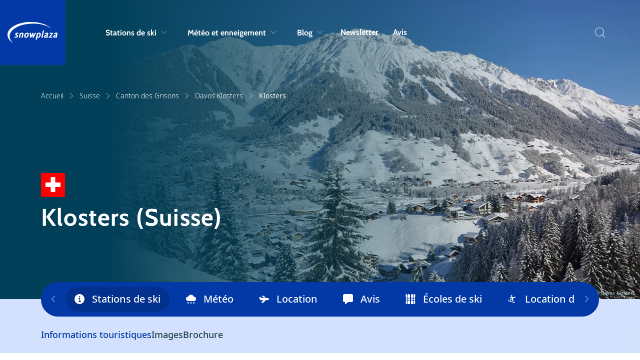

--- FILE ---
content_type: text/html; charset=utf-8
request_url: https://www.snowplaza.fr/suisse/davos-klosters/klosters/
body_size: 20325
content:



<!doctype html>
<html lang="fr">


<head>
    <meta charset="utf-8">
    <meta name="viewport" content="width=device-width, initial-scale=1, shrink-to-fit=no">
    <meta name="format-detection" content="telephone=no" />

        <meta name="robots" content="index, follow, max-image-preview:large" />

        <title>Klosters | Station de ski</title>
    <meta name="description" content="Ski Klosters - Suisse. Conditions de météo, enneigement, hébergements, webcams et avis sur Klosters." />


        <meta name="theme-color" content="#0339A6">

    <link rel="icon" href="https://www.snowplaza.fr/dist/img/favicons/snowplaza/favicon.ico" sizes="any">
    <link rel="icon" href="https://www.snowplaza.fr/dist/img/favicons/snowplaza/favicon.svg" type="image/svg+xml">
    <link rel="apple-touch-icon" href="https://www.snowplaza.fr/dist/img/favicons/snowplaza/apple-touch-icon.png" />
    <link rel="manifest" href="https://www.snowplaza.fr/dist/img/favicons/snowplaza/site.webmanifest" />

    <link rel="canonical" href="https://www.snowplaza.fr/suisse/davos-klosters/klosters/" />
    
                    <link rel="alternate" hreflang="x-default" href="https://www.snowplaza.nl/zwitserland/davos-klosters/klosters/">
                <link rel="alternate" hreflang="nl-nl" href="https://www.snowplaza.nl/zwitserland/davos-klosters/klosters/">
                <link rel="alternate" hreflang="en" href="https://www.snowplaza.co.uk/switzerland/davos-klosters/klosters/">
                <link rel="alternate" hreflang="nl-be" href="https://www.snowplaza.be/zwitserland/davos-klosters/klosters/">
                <link rel="alternate" hreflang="fr" href="https://www.snowplaza.fr/suisse/davos-klosters/klosters/">
                <link rel="alternate" hreflang="de" href="https://www.snowplaza.de/schweiz/davos-klosters/klosters/">


        <link rel="alternate" type="application/rss+xml" title="Weblog" href="https://www.snowplaza.fr/rss/weblog/">
    

        <meta property="twitter:card" content="summary" />
    <meta property="twitter:title" content="Klosters | Station de ski" />
    <meta property="twitter:description" content="Ski Klosters - Suisse. Conditions de météo, enneigement, hébergements, webcams et avis sur Klosters." />
    <meta property="twitter:site" />
    <meta property="twitter:image" content="https://cdn.indebergen.nl/media/n0ifevg5/klosters-2.jpg" />
    <meta property="twitter:creator" />


        <meta property="og:locale" content="fr" />
    <meta property="og:type" content="website" />
    <meta property="og:title" content="Klosters | Station de ski" />
    <meta property="og:description" content="Ski Klosters - Suisse. Conditions de météo, enneigement, hébergements, webcams et avis sur Klosters." />
    <meta property="og:url" content="https://www.snowplaza.fr/suisse/davos-klosters/klosters/" />
    <meta property="og:site_name" content="Snowplaza.fr" />
    <meta property="article:publisher" />
    <meta property="article:section" content="" />
    <meta property="og:image" content="https://cdn.indebergen.nl/media/n0ifevg5/klosters-2.jpg" />
    <meta property="og:image:secure_url" content="https://cdn.indebergen.nl/media/n0ifevg5/klosters-2.jpg" />


    <link rel="preconnect" href="https://www.googletagmanager.com" />
    <link rel="preconnect" href="https://securepubads.g.doubleclick.net" />
 

    <link rel="preconnect" href="https://www.google-analytics.com" />
    <link rel="preconnect" href="https://www.googletagservices.com" />

<!-- Google Tag Manager -->
<script data-cookieconsent="ignore">(function(w,d,s,l,i){w[l]=w[l]||[];w[l].push({'gtm.start':
new Date().getTime(),event:'gtm.js'});var f=d.getElementsByTagName(s)[0],
j=d.createElement(s),dl=l!='dataLayer'?'&l='+l:'';j.async=true;j.src=
'https://www.googletagmanager.com/gtm.js?id='+i+dl;f.parentNode.insertBefore(j,f);
})(window,document,'script','dataLayer','GTM-WB6MW6J');</script>
<!-- End Google Tag Manager -->
        <script async src='https://securepubads.g.doubleclick.net/tag/js/gpt.js'></script>
        <script type='text/javascript'>
            window.googletag = window.googletag || { cmd: []  };

            googletag.cmd.push(function () {
                //Register slots
                var billboard_mapping = googletag.sizeMapping().addSize([1280,0], [[1152,200], [970,250], [800,250], 'fluid']).addSize([1024,0], [[970,250], [800,250], 'fluid']).addSize([768,0], [[728,90], [468,60], 'fluid']).addSize([0,0], [[300,250],[320,50], [320,100], 'fluid']).build();
googletag.defineSlot('/9588/9588_SpalderGroup/Snowplaza.fr/SP_FR_728x90', [[1152, 200],[970, 250], [320, 50], [728, 90], [320, 100], [300,250], 'fluid'], 'div-gpt-ad-1446204701659-0').setTargeting('pos',['2']).defineSizeMapping(billboard_mapping).addService(googletag.pubads());
googletag.defineSlot('/9588/9588_SpalderGroup/Snowplaza.fr/SP_FR_300x250_300x600', [[300,250],[338,280],[300,600]],'div-gpt-ad-662492501957503894-5').setTargeting('pos',['1']).addService(googletag.pubads());
googletag.defineSlot('/9588/9588_SpalderGroup/Snowplaza.fr/SP_FR_300x250_300x600', [[300,250],[338,280],[300,600]],'div-gpt-ad-662492501957503894-6').setTargeting('pos',['2']).addService(googletag.pubads());
googletag.defineSlot('/9588/9588_SpalderGroup/Snowplaza.fr/SP_FR_Native', ['fluid'], 'div-gpt-ad-1508848802346-0').addService(googletag.pubads());
googletag.defineSlot('/9588/9588_SpalderGroup/Snowplaza.fr/SP_FR_Native', ['fluid'], 'div-gpt-ad-1508848802346-1').addService(googletag.pubads());

             

                googletag.pubads().enableLazyLoad({
                    // Fetch slots within 5 viewports.
                    fetchMarginPercent: 100,

                    // Render slots within 2 viewports.
                    renderMarginPercent: 0,

                    // Double the above values on mobile, where viewports are smaller
                    // and users tend to scroll faster.
                    mobileScaling: 1.0,
                    disableOnFetch: [
                         '/9588/9588_SpalderGroup/Snowplaza.nl/SP_NL_home_1.000x174'
                    ]    
                });

                googletag.pubads().collapseEmptyDivs();
                googletag.pubads().setTargeting('language', 'FR');

                    googletag.pubads().setTargeting('country', 'suisse');
                                                    googletag.pubads().setTargeting('area', 'davos-klosters');
                                    googletag.pubads().setTargeting('resort', 'klosters');
                                
                googletag.pubads().setTargeting('zone', 'bestemmingen');
                googletag.pubads().setTargeting('sitetype', 'wintersport');
                googletag.pubads().setTargeting('url', 'https://www.snowplaza.fr/suisse/davos-klosters/klosters/');

                googletag.enableServices();
            });
        </script>




    <script type="application/ld+json">
        {"@type":"WebSite","inLanguage":"fr","dateCreated":"2021-11-15","dateModified":"2025-12-17","headline":null,"name":"Snowplaza.fr","description":"Toutes les infos sur les stations de ski, Snowplaza organise votre séjour ski.","image":"https://www.snowplaza.fr/dist/img/logos/snowplaza/logo.svg","identifier":"1500","url":"https://www.snowplaza.fr/","@context":"https://schema.org"}
    </script>
    <script type="application/ld+json">
        {"@type":"SkiResort","reviews":[],"geoWithin":{"@type":"SkiResort","geoWithin":{"@type":"SkiResort","geoWithin":{"@type":"SkiResort","latitude":"47.00016","longitude":"8.01427","name":"Suisse","description":"La Suisse est depuis longtemps une des destinations de sports d'hiver les plus populaires auprès des skieurs et snowboardeurs. Altitudes élevées, enneigement garanti, paysage pittoresque et services de qualité...voilà quelques atouts qui attirent des milliers de mordus de sports d'hiver dans les Alpes suisses chaque année.","image":"https://cdn.indebergen.nl/media/li0fgzn1/zwitserland.jpg","identifier":"6518","url":"https://www.snowplaza.fr/suisse/","@context":"https://schema.org"},"latitude":"46.6587","longitude":"9.62296","name":"Canton des Grisons","image":"https://cdn.indebergen.nl/media/u2hforxk/arosa-lenzerheide.jpg","identifier":"14554","url":"https://www.snowplaza.fr/suisse/canton-des-grisons/","@context":"https://schema.org"},"latitude":null,"longitude":null,"name":"Davos Klosters","image":"https://cdn.indebergen.nl/media/bufh1fz5/davos-klosters-pistenplan-parsenn-madrisa.jpg","identifier":"17007","url":"https://www.snowplaza.fr/suisse/davos-klosters/","@context":"https://schema.org"},"latitude":"46.88269","longitude":"9.87609","name":"Klosters","description":"Le village de Klosters a été fondé par des moines de Churwalden, qui y ont construit un cloître entre 1208 et 1222. Aujourd'hui, la station se compose de deux parties, Klosters-Platz et Klosters-Dorf, et partage son domaine skiable avec le village voisin de Davos . Que Klosters peut compter le prince Charles parmi ses visiteurs réguliers, n'est pas une coïncidence. Contrairement à Davos, qui est plus animé, Klosters n'a pas perdu son charme historique et est resté avant tout un village alpin agréable.","image":"https://cdn.indebergen.nl/media/n0ifevg5/klosters-2.jpg","identifier":"17032","url":"https://www.snowplaza.fr/suisse/davos-klosters/klosters/","@context":"https://schema.org"}
    </script>
    <script type="application/ld+json">
        {"@type":"WebPage","inLanguage":"fr","dateCreated":"2022-03-22","dateModified":"2025-09-01","headline":"Klosters","about":{"@type":"WebSite","inLanguage":"fr","dateCreated":"2021-11-15","dateModified":"2025-12-17","headline":null,"name":"Snowplaza.fr","description":"Toutes les infos sur les stations de ski, Snowplaza organise votre séjour ski.","image":"https://www.snowplaza.fr/dist/img/logos/snowplaza/logo.svg","identifier":"1500","url":"https://www.snowplaza.fr/","@context":"https://schema.org"},"name":"Klosters","description":"Le village de Klosters a été fondé par des moines de Churwalden, qui y ont construit un cloître entre 1208 et 1222. Aujourd'hui, la station se compose de deux parties, Klosters-Platz et Klosters-Dorf, et partage son domaine skiable avec le village voisin de Davos . Que Klosters peut compter le prince Charles parmi ses visiteurs réguliers, n'est pas une coïncidence. Contrairement à Davos, qui est plus animé, Klosters n'a pas perdu son charme historique et est resté avant tout un village alpin agréable.","image":"https://cdn.indebergen.nl/media/n0ifevg5/klosters-2.jpg","identifier":"17032","url":"https://www.snowplaza.fr/suisse/davos-klosters/klosters/","@context":"https://schema.org"}
    </script>
    <script type="application/ld+json">
        {"@type":"BreadcrumbList","itemListElement":[{"@type":"ListItem","position":1,"item":"https://www.snowplaza.fr/","name":"Accueil"},{"@type":"ListItem","position":2,"item":"https://www.snowplaza.fr/suisse/","name":"Suisse"},{"@type":"ListItem","position":3,"item":"https://www.snowplaza.fr/suisse/canton-des-grisons/","name":"Canton des Grisons"},{"@type":"ListItem","position":4,"item":"https://www.snowplaza.fr/suisse/davos-klosters/","name":"Davos Klosters"},{"@type":"ListItem","position":5,"item":"https://www.snowplaza.fr/suisse/davos-klosters/klosters/","name":"Klosters"}],"@context":"https://schema.org"}
    </script>
    

    <link href="/DependencyHandler.axd?s=L2Rpc3QvY3NzL3Nub3dwbGF6YS9tYWluLmNzczs&amp;t=Css&amp;cdv=146754330" type="text/css" rel="stylesheet"/>
</head>




<body>
<!-- Google Tag Manager (noscript) -->
<noscript><iframe src="https://www.googletagmanager.com/ns.html?id=GTM-WB6MW6J"
height="0" width="0" style="display:none;visibility:hidden"></iframe></noscript>
<!-- End Google Tag Manager (noscript) -->
    <div class="skippy">
        <a class="visually-hidden-focusable" href="#sr-nav-target">Skip to navigation</a>
        <a class="visually-hidden-focusable" href="#sr-content-target">Skip to main content</a>
    </div>




<div id="js-search-suggestions">
    <nav id="sr-nav-target" class="desktop-nav js-desktop-nav d-none d-lg-block">
        <a class="brand"
           href="https://www.snowplaza.fr/"
           title="Aller à 'Accueil'">
            <svg class="logo" viewBox="0 0 1533 630" fill="none"><path d="M309.039 321.196c-1.057-.149-4.871-.618-9.555-.618-32.573 0-57.06 15.648-62.382 39.868-2.455 11.161.481 21.426 8.985 31.384l6.913 6.201c3.907 3.707 11.519 10.721 18.599 16.076l1.195-1.261-.843 1.39c.347.212 1.959 1.428 3.012 2.294 8.032 5.9 8.164 11.016 7.239 15.248-1.74 7.913-8.115 13.309-16.786 14.105-2.488.383-4.345.572-5.513.572-6.521 0-14.071-1.664-20.707-4.571l-2.978-1.304-.039.166c-2.437-.982-4.84-1.486-7.181-1.486h-4.304l-.779.766c-5.077 4.952-9.597 12.32-10.739 17.52l-.133.6.145.601c2.355 9.84 19.323 16.451 42.216 16.451 35.496 0 62.318-17.652 68.323-44.964 2.937-13.356-1.299-24.83-13.444-36.195-1.98-1.676-4.232-3.457-6.563-5.304-3.112-2.465-6.326-5.013-9.388-7.683-3.748-2.802-7.268-5.605-10.096-7.854l-1.234-.974c-5.072-4.592-5.584-7.817-4.768-11.532 1.533-6.982 9.069-11.676 18.748-11.676 4.449 0 8.781.838 12.957 2.531 3.525 1.291 7.095 1.917 10.496 2.513l1.756.33c1.567.289 3.453.636 4.292.838l1.409.347 1.063-.993c4.721-4.45 9.567-12.079 10.575-16.666l.089-.402-.04-.407c-.477-5.509-9.047-14.3-30.54-15.911z" fill="currentColor"/><path d="M65.159 430.885c0-210.28 321.729-381.361 717.194-381.361 214.21 0 415.607 50.417 552.547 138.321l1.61-2.132c-62.98-55.624-152.03-102.173-257.54-134.62C970.277 17.667 846.099 0 719.871 0 527.729 0 347.068 39.863 211.16 112.245 74.993 184.769 0 281.293 0 384.035c0 89.49 58.916 176.606 165.897 245.298l1.608-2.133C100.549 568.052 65.159 500.165 65.159 430.885z" fill="currentColor"/><path d="M448.65 320.874c-7.361 0-14.27 1.049-22.386 3.404-6.174 1.792-12.835 4.548-19.023 7.857-2.241-3.383-6.232-5.264-11.371-5.264-.732 0-2.953 0-5.521.748-7.801 2.752-12.891 5.288-16.023 7.999l-1.125.967.232 1.475c.945 6.084.509 12.91-1.375 21.482l-11.074 50.354c-4.084 18.575-8.539 37.873-13.619 58.991l-.796 3.308h11.82l.856-.02c13.676-.279 17.807-.364 23.651-4.338l.402-.338c4.656-4.722 6.255-8.988 7.727-15.688l20.111-91.445c8.141-6.344 16.229-9.555 24.066-9.555 6.366 0 10.299 1.208 12.391 3.808 2.843 3.537 2.971 10.625.403 22.314l-17.267 78.522c-1.193 5.413-.977 10.298.655 14.946l.63 1.794h1.902c21.041 0 27.992-1.091 33.821-5.302l.861-.626.202-1.046c1.906-9.918 4.886-25.12 8.698-42.488l9.954-45.254c3.712-16.868 5.942-33.976-2.798-44.851-6.453-8.018-17.892-11.754-36.004-11.754zm160.242 76.134c-7.224 32.853-20.49 50.948-37.352 50.948-5.924 0-10.252-1.806-13.232-5.512-5.984-7.443-6.55-22.444-1.684-44.58 6.771-30.774 20.707-49.151 37.279-49.151 6.097 0 10.495 1.788 13.444 5.451 5.713 7.11 6.233 21.524 1.545 42.844zm-9.017-76.427c-42.864 0-73.644 28.184-84.452 77.328-6.195 28.176-4.139 48.172 6.276 61.124 8.781 10.923 23.695 16.457 44.321 16.457 41.007 0 73.071-29.973 83.68-78.224 5.958-27.092 3.727-47.349-6.618-60.228-8.782-10.918-23.319-16.457-43.207-16.457zm268.795 23.632l1.696-2.633c2.423-4.604 3.696-7.469 3.946-10.3l.025-.3-.037-.301c-.347-2.472-1.364-4.156-3.008-5-2.04-1.063-18.039-2.711-21.943-2.711-2.701 0-5.249 0-8.863 2.193l-.477.372c-1.477 1.434-2.155 2.596-2.717 3.568l-.3.774c-.064.301-.12.597-.196.856l-.422.748a1034.319 1034.319 0 01-17.301 37.734l-2.844 6.348c-6.013 13.466-11.771 26.351-17.096 37.419-.033-.843-.068-1.812-.105-2.936-.166-3.455-.182-7.081-.195-10.917a418.273 418.273 0 00-.084-8.246c-.783-19.588-1.381-37.086-1.728-50.641-.236-6.449-.543-10.284-4.159-14.044l-.525-.545-.728-.19c-1.012-.262-2.281-.388-3.88-.388-6.897 0-23.844 3.19-25.964 5.25l-.573.564-.775 3.505c-.065.312-.344 1.447-1.132 2.808l-.125.255c-3.12 7.024-21.35 44.89-25.019 52.393A3124.493 3124.493 0 01723.4 412.48c.004-1.007.012-2.108.02-3.331.028-3.368.06-7.66.044-13.697-.038-3.064-.024-6.365-.016-9.801.016-4.296.028-8.795-.056-13.351a2664.185 2664.185 0 01-1.286-36.587c-.149-3.045-.961-8.665-4.761-12.058l-.763-.687h-1.024c-19.766 0-30.726 2.616-35.554 8.473l-.882 1.075.368 1.34c1.398 5.108 3.298 34.469 3.92 44.144a22763.5 22763.5 0 014.218 57.888l1.533 21.172c.271 5.539 3.929 13.139 8.003 16.596l.808.687 1.061-.052c12.353-.618 17.995-.902 20.417-1.219l.4-.084c6.259-1.82 8.298-5.624 11.12-10.901l-.113-.094c.143-.233.291-.486.436-.737.199-.341.388-.688.563-.921l15.873-31.659c5.019-10.031 10.533-21.045 15.416-31.189.179 11.096.469 25.314.944 37.796.073.832.123 1.764.179 2.77.084 1.538.177 3.246.354 4.97.15 2.258.348 4.672.547 7.084.195 2.381.388 4.764.545 7.13.662 5.718 4.388 13.08 8.316 16.419l.81.687 4.733-.243c9.709-.496 14.58-.744 16.745-1.028l.403-.084c6.555-1.909 8.548-6.128 10.855-11.021l-.106-.083c.122-.204.251-.42.372-.637.199-.342.39-.69.559-.916l.204-.311c11.003-19.96 24.701-46.692 37.849-72.588 3.524-6.736 6.918-13.372 10.151-19.693 4.347-8.512 8.456-16.552 12.18-23.43l-.115-.096zm66.541 103.144c-6.788 0-12.586-3.04-15.579-6.154l17.997-81.844c5.598-3.67 15.483-9.145 24.624-9.145 6.744 0 11.486 1.812 14.486 5.54 4.828 6 5.418 17.464 1.773 34.065-9.332 42.426-28.487 57.538-43.301 57.538zm39.204-127.083c-7.271 0-13.482.995-21.448 3.413-6.287 1.915-12.8 4.588-19.398 7.963-2.094-2.912-5.886-5.379-11.61-5.379-.198 0-1.992.016-4.898.664l-.34.102c-7.904 2.898-13.309 5.061-16.325 8.552l-.813.94.19 1.222c.948 6.09.534 12.822-1.308 21.192l-30.38 138.17c-3.369 15.29-5.594 25.386-5.76 30.766l-.068 2.248 2.202.456c4.952 1.038 9.353 1.563 13.085 1.563 7.825 0 16.195-1.388 20.053-3.391l2.274-1.374.33-.855c1.571-4.087 2.463-8.141 3.59-13.277l9.134-41.531c5.662 2.535 12.938 3.776 22.099 3.776 14.061 0 27.203-3.983 38.996-11.808 22.629-14.371 38.6-40.244 46.21-74.817 5.11-23.239 2.84-41.059-6.74-52.975-8.21-10.216-21.73-15.62-39.075-15.62m141.045-33.91c3.47-15.78 4.63-22.658 4.2-29.808l-.15-2.524h-2.53c-16.42 0-29.5.77-36.1 10.47l-.32.47-.1.56a890.589 890.589 0 01-6.65 33.172l-33.62 152.858c-1.6 7.279.97 14.236 6.79 18.552 3.76 2.992 8.85 4.784 13.61 4.784h.04l.04-.006c11.05-.338 19.45-4.968 23.61-9.188l.54-.546.17-.757c.31-1.409 2.17-8.468 3.43-12.704l1.22-4.116-4.23.711c-.51.089-.97.126-1.4.126-1.57 0-2.02-.593-2.18-.817-1.28-1.701-.66-5.861-.11-7.777l33.74-153.46zm46.03 156.653c-1.91-2.556-2.16-7.063-.78-13.386 3.02-13.701 11.75-20.796 29.23-23.71v-.022c2.97-.266 6.31-.533 9.22-.541l-3.64 16.568c-1.32 5.945-2.26 10.244-3.61 13.624l-.79 2.032c-.13.327-.25.619-.34.855l-.21.169-.05.175c-4.8 3.973-13.85 7.07-20.95 7.07l-1.73.01c-3.01-.224-5.1-1.156-6.35-2.844zm57.92-122.139c-5.17-.297-6.24-.311-11.42-.297-23.59.613-46.15 9.42-54.63 15.48l-.42.296-.27.424c-.64.989-1.2 2.018-1.59 2.966l-.96-1.126-.18 7.046c-.06 2.455-.23 8.988 4.16 14.603l.81 1.029h1.31c4.74 0 8.74-.77 13.26-2.532 7.85-2.572 22.46-7.353 32.97-7.353 2.88 0 4.78.541 5.64 1.62 1.87 2.32.68 8.6-.57 14.305l-2.72 12.362c-1.45-.078-3.05-.078-4.9-.078-2.93 0-6.57 0-9.66.304-13.96 1.416-60.22 9.268-69.38 50.948-2.76 12.572-.94 23.31 5.28 31.044 6.58 8.178 17.66 12.675 31.21 12.675 9.79 0 18.08-.744 26.74-4.405l2.04-1.091c1.41-.768 3.05-1.643 4.43-2.435 4.06 4.187 10.7 7.931 17.93 7.931h.09c11.22-.339 19.74-5.176 23.63-9.212l.53-.552.16-.739c.36-1.644 2.15-8.4 3.43-12.696l1.23-4.146-4.26.745c-.48.079-.92.125-1.33.125-1.41 0-1.8-.518-1.97-.741-1.26-1.679-.62-5.905-.06-7.863.56-2.55 1.59-6.925 2.69-11.552 1.22-5.137 2.5-10.588 3.28-14.141 2.78-11.157 5.32-22.743 7.78-33.948l2.9-13.188c3.68-16.701 2.76-27.968-2.9-35.449-4.76-6.284-12.7-9.675-24.28-10.359m87.92 2.147l-1.81-.056-.64.077c-8.03 1.968-12.09 9.677-15.7 20.653l-.08.26c-.49 2.227.28 3.783 1.02 4.699 2.34 2.915 7.58 3.947 20.03 3.947h6.76c1.13 0 2.36-.067 3.64-.143 1.24-.073 2.54-.148 3.81-.148h24.3c-18.97 23.325-41.7 49.711-61.9 73.156l-3.61 4.205c-1.75 1.974-3.49 3.915-5.2 5.828-3.8 4.248-7.39 8.271-10.69 12.183-2.61 3.027-4.35 5.468-5.51 9.015l-.12.625c-.43 5.608 2.2 10.187 3.36 11.892l.72 1.073 1.3.098c15.91 1.208 40.76 1.208 60.71 1.208 21.01 0 29.6-.36 36.79-1.532l.37-.088c4.83-1.531 9.41-6.46 12.27-13.18 1.4-3.24 3.03-9.203 3.95-13.375l.93-4.187-4.16.998c-3.36.81-19.93 2.926-37.35 2.926-8.1 0-17.06 0-24.54-.149 34.29-40.728 61.39-73.948 76.6-93.863 3.95-5.234 6.15-9.28 6.9-12.724.49-2.209.79-3.626.7-4.732.08-.461.14-1.014.19-1.569.06-.56.1-1.113.19-1.485l.71-3.218-67.78-.952c-11.45 0-19.02 0-26.16-1.442zm137.51 119.992c-1.91-2.556-2.17-7.063-.78-13.386 3.01-13.701 11.76-20.796 29.23-23.71v-.022c3.09-.274 6.31-.533 9.21-.541l-3.64 16.568c-1.31 5.945-2.25 10.244-3.6 13.628l-.81 2.067-.32.816-.24.186-.04.174c-4.81 3.962-13.84 7.054-20.93 7.054l-1.73.01c-3.01-.224-5.09-1.156-6.35-2.844zm57.91-122.139c-5.16-.297-6.23-.293-11.42-.297-23.59.613-46.15 9.42-54.63 15.48l-.41.296-.28.424c-.64.985-1.19 2.018-1.59 2.97l-.96-1.146-.17 7.062c-.1 4.194.28 9.64 4.16 14.603l.81 1.029h1.3c4.74 0 8.74-.77 13.27-2.525 7.84-2.573 22.44-7.36 32.97-7.36 2.88 0 4.77.541 5.64 1.62 1.87 2.32.68 8.6-.57 14.305l-2.72 12.362c-1.45-.078-3.06-.078-4.91-.078-2.93 0-6.56 0-9.66.304-13.95 1.416-60.21 9.268-69.37 50.948-2.76 12.578-.93 23.31 5.28 31.044 6.57 8.178 17.66 12.675 31.21 12.675 9.78 0 18.07-.744 26.73-4.405l1.96-1.05a237.79 237.79 0 004.52-2.472c4.07 4.183 10.7 7.927 17.92 7.927h.09c11.23-.339 19.75-5.18 23.63-9.216l.53-.543.16-.736c.37-1.66 2.17-8.425 3.43-12.708l1.23-4.138-4.26.741c-.48.079-.92.125-1.32.125-1.42 0-1.8-.518-1.98-.741-1.26-1.679-.61-5.905-.06-7.857.55-2.484 1.55-6.69 2.6-11.171 1.25-5.252 2.58-10.885 3.38-14.528 2.78-11.153 5.33-22.743 7.79-33.948l2.9-13.188c3.67-16.701 2.75-27.968-2.92-35.449-4.75-6.284-12.69-9.675-24.28-10.359z" fill="currentColor"/></svg>
        </a>

        <div class="container">
            <div class="row">
                <div class="col-10 col-xl-11 col-xxl-11 offset-1 g-0">
                    <div class="navbar">
                        <ul class="nav-list condensed">
                                <li class="nav-list__item">
                                        <button type="button"
                                                class="nav-list__link js-submenu-trigger"
                                                data-target=".subnav-0">
                                            Stations de ski
                                            <span class="d-none d-lg-block icon icon-chevron-down"></span>
                                        </button>
                                </li>
                                <li class="nav-list__item">
                                        <button type="button"
                                                class="nav-list__link js-submenu-trigger"
                                                data-target=".subnav-1">
                                            M&#233;t&#233;o et enneigement
                                            <span class="d-none d-lg-block icon icon-chevron-down"></span>
                                        </button>
                                </li>
                                <li class="nav-list__item">
                                        <button type="button"
                                                class="nav-list__link js-submenu-trigger"
                                                data-target=".subnav-2">
                                            Blog
                                            <span class="d-none d-lg-block icon icon-chevron-down"></span>
                                        </button>
                                </li>
                                <li class="nav-list__item">
                                        <a class="nav-list__link" href="https://www.snowplaza.fr/newsletter/" title="Newsletter">Newsletter</a>
                                </li>
                                <li class="nav-list__item">
                                        <a class="nav-list__link" href="https://www.snowplaza.fr/avis/" title="Avis">Avis</a>
                                </li>
                        </ul>

                        <ul class="nav-list condensed">
                            <li class="nav-list__item">
                                <button aria-label="Recherche" @click="toggleActive" class="nav-list__search p-0 sr-only" type="button">
                                    <i class="icon icon-search"></i>
                                    <span class="d-none">Recherche</span>
                                </button>
                            </li>
                        </ul>
                    </div>
                </div>
            </div>
        </div>

        <nav class="desktop-subnav js-desktop-submenu-container">
            <div class="container">
                <div class="row">
                    <div class="col-lg-10 offset-lg-1 g-0">
                            <div class="subnav subnav-0 js-desktop-subnav">
                                

<ul class="subnav__country-list subnav__country-list--horizontal col-12">
</ul>
 
                            </div>
                            <div class="subnav subnav-1 js-desktop-subnav">
                                

<div class="subnav__country-list subnav__country-list--vertical">
    <div class="row">
            <div class="item col-12 col-md-6 gy-3">
                    <div class="header">
                            <a class="link link--no-border" href="https://www.snowplaza.fr/meteo/" 
                    title="Aller à 'Météo'">
                                <span class="title">M&#233;t&#233;o</span>
                                <span class="d-none d-md-block icon icon-arrow-right"></span>
                                <span class="d-md-none icon icon-chevron-right"></span>
                            </a>
                    </div>

            </div>
            <div class="item col-12 col-md-6 gy-3">
                    <div class="header">
                            <a class="link link--no-border" href="https://www.snowplaza.fr/enneigement/" 
                    title="Aller à 'Enneigement'">
                                <span class="title">Enneigement</span>
                                <span class="d-none d-md-block icon icon-arrow-right"></span>
                                <span class="d-md-none icon icon-chevron-right"></span>
                            </a>
                    </div>

            </div>
            <div class="item col-12 col-md-6 gy-3">
                    <div class="header">
                            <a class="link link--no-border" href="https://www.snowplaza.fr/webcam/" 
                    title="Aller à 'Webcams'">
                                <span class="title">Webcams</span>
                                <span class="d-none d-md-block icon icon-arrow-right"></span>
                                <span class="d-md-none icon icon-chevron-right"></span>
                            </a>
                    </div>

            </div>
            <div class="item col-12 col-md-6 gy-3">
                    <div class="header">
                            <a class="link link--no-border" href="https://www.snowplaza.fr/alerte-neige/" 
                    title="Aller à 'Alert Neige'">
                                <span class="title">Alert Neige</span>
                                <span class="d-none d-md-block icon icon-arrow-right"></span>
                                <span class="d-md-none icon icon-chevron-right"></span>
                            </a>
                    </div>

            </div>
    </div>
</div>
 
                            </div>
                            <div class="subnav subnav-2 js-desktop-subnav">
                                

<div class="subnav-webblogs">
    <div class="row">
        <div class="col-12 col-md-6 col-lg-3">
                <ul class="subnav-webblogs__links">
                        <li class="item">
                            <a class="subnav-webblogs__link" href="https://www.snowplaza.fr/weblog/thematiques/actualites/"title="Aller à 'Actualités'">
                                <span class="title">Actualités</span>
                                <span class="d-none d-md-block icon icon-arrow-right"></span>
                                <span class="d-md-none icon icon-chevron-right"></span>
                            </a>
                        </li>
                        <li class="item">
                            <a class="subnav-webblogs__link" href="https://www.snowplaza.fr/weblog/thematiques/destinations/"title="Aller à 'Destinations'">
                                <span class="title">Destinations</span>
                                <span class="d-none d-md-block icon icon-arrow-right"></span>
                                <span class="d-md-none icon icon-chevron-right"></span>
                            </a>
                        </li>
                        <li class="item">
                            <a class="subnav-webblogs__link" href="https://www.snowplaza.fr/weblog/thematiques/famille-enfants/"title="Aller à 'Famille/enfants'">
                                <span class="title">Famille/enfants</span>
                                <span class="d-none d-md-block icon icon-arrow-right"></span>
                                <span class="d-md-none icon icon-chevron-right"></span>
                            </a>
                        </li>
                        <li class="item">
                            <a class="subnav-webblogs__link" href="https://www.snowplaza.fr/weblog/thematiques/technique-de-ski/"title="Aller à 'Technique de ski'">
                                <span class="title">Technique de ski</span>
                                <span class="d-none d-md-block icon icon-arrow-right"></span>
                                <span class="d-md-none icon icon-chevron-right"></span>
                            </a>
                        </li>
                        <li class="item">
                            <a class="subnav-webblogs__link" href="https://www.snowplaza.fr/weblog/thematiques/astuces/"title="Aller à 'Astuces'">
                                <span class="title">Astuces</span>
                                <span class="d-none d-md-block icon icon-arrow-right"></span>
                                <span class="d-md-none icon icon-chevron-right"></span>
                            </a>
                        </li>
                        <li class="item">
                            <a class="subnav-webblogs__link" href="https://www.snowplaza.fr/weblog/thematiques/apres-ski/"title="Aller à 'Après-ski'">
                                <span class="title">Après-ski</span>
                                <span class="d-none d-md-block icon icon-arrow-right"></span>
                                <span class="d-md-none icon icon-chevron-right"></span>
                            </a>
                        </li>
                </ul>


    <a href="https://www.snowplaza.fr/weblog/" 
       class="btn--arrow btn btn--text btn--transparent btn--arrow" 
        
       title="Afficher tous" 
       >
        Afficher tous
    </a>
        </div>

        <div class="col-12 col-md-6 col-lg-9">
        </div>
    </div>
</div>
 
                            </div>
                            <div class="subnav subnav-3 js-desktop-subnav">
                                

<div class="subnav__country-list subnav__country-list--vertical">
    <div class="row">
    </div>
</div>
 
                            </div>
                            <div class="subnav subnav-4 js-desktop-subnav">
                                

<div class="subnav__country-list subnav__country-list--vertical">
    <div class="row">
    </div>
</div>
 
                            </div>
                    </div>
                </div>
            </div>
        </nav>
    </nav>

    <nav class="navigation mobile-nav js-mobile-nav d-block d-lg-none">
        <input id="navigation__menu" class="d-none js-checkbox" type="checkbox" value="" />

        <div class="navigation__header">
            <a class="navigation__img-container" href="https://www.snowplaza.fr/" title="Aller à 'Accueil'">
                <svg class="logo" viewBox="0 0 1533 630" fill="none"><path d="M309.039 321.196c-1.057-.149-4.871-.618-9.555-.618-32.573 0-57.06 15.648-62.382 39.868-2.455 11.161.481 21.426 8.985 31.384l6.913 6.201c3.907 3.707 11.519 10.721 18.599 16.076l1.195-1.261-.843 1.39c.347.212 1.959 1.428 3.012 2.294 8.032 5.9 8.164 11.016 7.239 15.248-1.74 7.913-8.115 13.309-16.786 14.105-2.488.383-4.345.572-5.513.572-6.521 0-14.071-1.664-20.707-4.571l-2.978-1.304-.039.166c-2.437-.982-4.84-1.486-7.181-1.486h-4.304l-.779.766c-5.077 4.952-9.597 12.32-10.739 17.52l-.133.6.145.601c2.355 9.84 19.323 16.451 42.216 16.451 35.496 0 62.318-17.652 68.323-44.964 2.937-13.356-1.299-24.83-13.444-36.195-1.98-1.676-4.232-3.457-6.563-5.304-3.112-2.465-6.326-5.013-9.388-7.683-3.748-2.802-7.268-5.605-10.096-7.854l-1.234-.974c-5.072-4.592-5.584-7.817-4.768-11.532 1.533-6.982 9.069-11.676 18.748-11.676 4.449 0 8.781.838 12.957 2.531 3.525 1.291 7.095 1.917 10.496 2.513l1.756.33c1.567.289 3.453.636 4.292.838l1.409.347 1.063-.993c4.721-4.45 9.567-12.079 10.575-16.666l.089-.402-.04-.407c-.477-5.509-9.047-14.3-30.54-15.911z" fill="currentColor"/><path d="M65.159 430.885c0-210.28 321.729-381.361 717.194-381.361 214.21 0 415.607 50.417 552.547 138.321l1.61-2.132c-62.98-55.624-152.03-102.173-257.54-134.62C970.277 17.667 846.099 0 719.871 0 527.729 0 347.068 39.863 211.16 112.245 74.993 184.769 0 281.293 0 384.035c0 89.49 58.916 176.606 165.897 245.298l1.608-2.133C100.549 568.052 65.159 500.165 65.159 430.885z" fill="currentColor"/><path d="M448.65 320.874c-7.361 0-14.27 1.049-22.386 3.404-6.174 1.792-12.835 4.548-19.023 7.857-2.241-3.383-6.232-5.264-11.371-5.264-.732 0-2.953 0-5.521.748-7.801 2.752-12.891 5.288-16.023 7.999l-1.125.967.232 1.475c.945 6.084.509 12.91-1.375 21.482l-11.074 50.354c-4.084 18.575-8.539 37.873-13.619 58.991l-.796 3.308h11.82l.856-.02c13.676-.279 17.807-.364 23.651-4.338l.402-.338c4.656-4.722 6.255-8.988 7.727-15.688l20.111-91.445c8.141-6.344 16.229-9.555 24.066-9.555 6.366 0 10.299 1.208 12.391 3.808 2.843 3.537 2.971 10.625.403 22.314l-17.267 78.522c-1.193 5.413-.977 10.298.655 14.946l.63 1.794h1.902c21.041 0 27.992-1.091 33.821-5.302l.861-.626.202-1.046c1.906-9.918 4.886-25.12 8.698-42.488l9.954-45.254c3.712-16.868 5.942-33.976-2.798-44.851-6.453-8.018-17.892-11.754-36.004-11.754zm160.242 76.134c-7.224 32.853-20.49 50.948-37.352 50.948-5.924 0-10.252-1.806-13.232-5.512-5.984-7.443-6.55-22.444-1.684-44.58 6.771-30.774 20.707-49.151 37.279-49.151 6.097 0 10.495 1.788 13.444 5.451 5.713 7.11 6.233 21.524 1.545 42.844zm-9.017-76.427c-42.864 0-73.644 28.184-84.452 77.328-6.195 28.176-4.139 48.172 6.276 61.124 8.781 10.923 23.695 16.457 44.321 16.457 41.007 0 73.071-29.973 83.68-78.224 5.958-27.092 3.727-47.349-6.618-60.228-8.782-10.918-23.319-16.457-43.207-16.457zm268.795 23.632l1.696-2.633c2.423-4.604 3.696-7.469 3.946-10.3l.025-.3-.037-.301c-.347-2.472-1.364-4.156-3.008-5-2.04-1.063-18.039-2.711-21.943-2.711-2.701 0-5.249 0-8.863 2.193l-.477.372c-1.477 1.434-2.155 2.596-2.717 3.568l-.3.774c-.064.301-.12.597-.196.856l-.422.748a1034.319 1034.319 0 01-17.301 37.734l-2.844 6.348c-6.013 13.466-11.771 26.351-17.096 37.419-.033-.843-.068-1.812-.105-2.936-.166-3.455-.182-7.081-.195-10.917a418.273 418.273 0 00-.084-8.246c-.783-19.588-1.381-37.086-1.728-50.641-.236-6.449-.543-10.284-4.159-14.044l-.525-.545-.728-.19c-1.012-.262-2.281-.388-3.88-.388-6.897 0-23.844 3.19-25.964 5.25l-.573.564-.775 3.505c-.065.312-.344 1.447-1.132 2.808l-.125.255c-3.12 7.024-21.35 44.89-25.019 52.393A3124.493 3124.493 0 01723.4 412.48c.004-1.007.012-2.108.02-3.331.028-3.368.06-7.66.044-13.697-.038-3.064-.024-6.365-.016-9.801.016-4.296.028-8.795-.056-13.351a2664.185 2664.185 0 01-1.286-36.587c-.149-3.045-.961-8.665-4.761-12.058l-.763-.687h-1.024c-19.766 0-30.726 2.616-35.554 8.473l-.882 1.075.368 1.34c1.398 5.108 3.298 34.469 3.92 44.144a22763.5 22763.5 0 014.218 57.888l1.533 21.172c.271 5.539 3.929 13.139 8.003 16.596l.808.687 1.061-.052c12.353-.618 17.995-.902 20.417-1.219l.4-.084c6.259-1.82 8.298-5.624 11.12-10.901l-.113-.094c.143-.233.291-.486.436-.737.199-.341.388-.688.563-.921l15.873-31.659c5.019-10.031 10.533-21.045 15.416-31.189.179 11.096.469 25.314.944 37.796.073.832.123 1.764.179 2.77.084 1.538.177 3.246.354 4.97.15 2.258.348 4.672.547 7.084.195 2.381.388 4.764.545 7.13.662 5.718 4.388 13.08 8.316 16.419l.81.687 4.733-.243c9.709-.496 14.58-.744 16.745-1.028l.403-.084c6.555-1.909 8.548-6.128 10.855-11.021l-.106-.083c.122-.204.251-.42.372-.637.199-.342.39-.69.559-.916l.204-.311c11.003-19.96 24.701-46.692 37.849-72.588 3.524-6.736 6.918-13.372 10.151-19.693 4.347-8.512 8.456-16.552 12.18-23.43l-.115-.096zm66.541 103.144c-6.788 0-12.586-3.04-15.579-6.154l17.997-81.844c5.598-3.67 15.483-9.145 24.624-9.145 6.744 0 11.486 1.812 14.486 5.54 4.828 6 5.418 17.464 1.773 34.065-9.332 42.426-28.487 57.538-43.301 57.538zm39.204-127.083c-7.271 0-13.482.995-21.448 3.413-6.287 1.915-12.8 4.588-19.398 7.963-2.094-2.912-5.886-5.379-11.61-5.379-.198 0-1.992.016-4.898.664l-.34.102c-7.904 2.898-13.309 5.061-16.325 8.552l-.813.94.19 1.222c.948 6.09.534 12.822-1.308 21.192l-30.38 138.17c-3.369 15.29-5.594 25.386-5.76 30.766l-.068 2.248 2.202.456c4.952 1.038 9.353 1.563 13.085 1.563 7.825 0 16.195-1.388 20.053-3.391l2.274-1.374.33-.855c1.571-4.087 2.463-8.141 3.59-13.277l9.134-41.531c5.662 2.535 12.938 3.776 22.099 3.776 14.061 0 27.203-3.983 38.996-11.808 22.629-14.371 38.6-40.244 46.21-74.817 5.11-23.239 2.84-41.059-6.74-52.975-8.21-10.216-21.73-15.62-39.075-15.62m141.045-33.91c3.47-15.78 4.63-22.658 4.2-29.808l-.15-2.524h-2.53c-16.42 0-29.5.77-36.1 10.47l-.32.47-.1.56a890.589 890.589 0 01-6.65 33.172l-33.62 152.858c-1.6 7.279.97 14.236 6.79 18.552 3.76 2.992 8.85 4.784 13.61 4.784h.04l.04-.006c11.05-.338 19.45-4.968 23.61-9.188l.54-.546.17-.757c.31-1.409 2.17-8.468 3.43-12.704l1.22-4.116-4.23.711c-.51.089-.97.126-1.4.126-1.57 0-2.02-.593-2.18-.817-1.28-1.701-.66-5.861-.11-7.777l33.74-153.46zm46.03 156.653c-1.91-2.556-2.16-7.063-.78-13.386 3.02-13.701 11.75-20.796 29.23-23.71v-.022c2.97-.266 6.31-.533 9.22-.541l-3.64 16.568c-1.32 5.945-2.26 10.244-3.61 13.624l-.79 2.032c-.13.327-.25.619-.34.855l-.21.169-.05.175c-4.8 3.973-13.85 7.07-20.95 7.07l-1.73.01c-3.01-.224-5.1-1.156-6.35-2.844zm57.92-122.139c-5.17-.297-6.24-.311-11.42-.297-23.59.613-46.15 9.42-54.63 15.48l-.42.296-.27.424c-.64.989-1.2 2.018-1.59 2.966l-.96-1.126-.18 7.046c-.06 2.455-.23 8.988 4.16 14.603l.81 1.029h1.31c4.74 0 8.74-.77 13.26-2.532 7.85-2.572 22.46-7.353 32.97-7.353 2.88 0 4.78.541 5.64 1.62 1.87 2.32.68 8.6-.57 14.305l-2.72 12.362c-1.45-.078-3.05-.078-4.9-.078-2.93 0-6.57 0-9.66.304-13.96 1.416-60.22 9.268-69.38 50.948-2.76 12.572-.94 23.31 5.28 31.044 6.58 8.178 17.66 12.675 31.21 12.675 9.79 0 18.08-.744 26.74-4.405l2.04-1.091c1.41-.768 3.05-1.643 4.43-2.435 4.06 4.187 10.7 7.931 17.93 7.931h.09c11.22-.339 19.74-5.176 23.63-9.212l.53-.552.16-.739c.36-1.644 2.15-8.4 3.43-12.696l1.23-4.146-4.26.745c-.48.079-.92.125-1.33.125-1.41 0-1.8-.518-1.97-.741-1.26-1.679-.62-5.905-.06-7.863.56-2.55 1.59-6.925 2.69-11.552 1.22-5.137 2.5-10.588 3.28-14.141 2.78-11.157 5.32-22.743 7.78-33.948l2.9-13.188c3.68-16.701 2.76-27.968-2.9-35.449-4.76-6.284-12.7-9.675-24.28-10.359m87.92 2.147l-1.81-.056-.64.077c-8.03 1.968-12.09 9.677-15.7 20.653l-.08.26c-.49 2.227.28 3.783 1.02 4.699 2.34 2.915 7.58 3.947 20.03 3.947h6.76c1.13 0 2.36-.067 3.64-.143 1.24-.073 2.54-.148 3.81-.148h24.3c-18.97 23.325-41.7 49.711-61.9 73.156l-3.61 4.205c-1.75 1.974-3.49 3.915-5.2 5.828-3.8 4.248-7.39 8.271-10.69 12.183-2.61 3.027-4.35 5.468-5.51 9.015l-.12.625c-.43 5.608 2.2 10.187 3.36 11.892l.72 1.073 1.3.098c15.91 1.208 40.76 1.208 60.71 1.208 21.01 0 29.6-.36 36.79-1.532l.37-.088c4.83-1.531 9.41-6.46 12.27-13.18 1.4-3.24 3.03-9.203 3.95-13.375l.93-4.187-4.16.998c-3.36.81-19.93 2.926-37.35 2.926-8.1 0-17.06 0-24.54-.149 34.29-40.728 61.39-73.948 76.6-93.863 3.95-5.234 6.15-9.28 6.9-12.724.49-2.209.79-3.626.7-4.732.08-.461.14-1.014.19-1.569.06-.56.1-1.113.19-1.485l.71-3.218-67.78-.952c-11.45 0-19.02 0-26.16-1.442zm137.51 119.992c-1.91-2.556-2.17-7.063-.78-13.386 3.01-13.701 11.76-20.796 29.23-23.71v-.022c3.09-.274 6.31-.533 9.21-.541l-3.64 16.568c-1.31 5.945-2.25 10.244-3.6 13.628l-.81 2.067-.32.816-.24.186-.04.174c-4.81 3.962-13.84 7.054-20.93 7.054l-1.73.01c-3.01-.224-5.09-1.156-6.35-2.844zm57.91-122.139c-5.16-.297-6.23-.293-11.42-.297-23.59.613-46.15 9.42-54.63 15.48l-.41.296-.28.424c-.64.985-1.19 2.018-1.59 2.97l-.96-1.146-.17 7.062c-.1 4.194.28 9.64 4.16 14.603l.81 1.029h1.3c4.74 0 8.74-.77 13.27-2.525 7.84-2.573 22.44-7.36 32.97-7.36 2.88 0 4.77.541 5.64 1.62 1.87 2.32.68 8.6-.57 14.305l-2.72 12.362c-1.45-.078-3.06-.078-4.91-.078-2.93 0-6.56 0-9.66.304-13.95 1.416-60.21 9.268-69.37 50.948-2.76 12.578-.93 23.31 5.28 31.044 6.57 8.178 17.66 12.675 31.21 12.675 9.78 0 18.07-.744 26.73-4.405l1.96-1.05a237.79 237.79 0 004.52-2.472c4.07 4.183 10.7 7.927 17.92 7.927h.09c11.23-.339 19.75-5.18 23.63-9.216l.53-.543.16-.736c.37-1.66 2.17-8.425 3.43-12.708l1.23-4.138-4.26.741c-.48.079-.92.125-1.32.125-1.42 0-1.8-.518-1.98-.741-1.26-1.679-.61-5.905-.06-7.857.55-2.484 1.55-6.69 2.6-11.171 1.25-5.252 2.58-10.885 3.38-14.528 2.78-11.153 5.33-22.743 7.79-33.948l2.9-13.188c3.67-16.701 2.75-27.968-2.92-35.449-4.75-6.284-12.69-9.675-24.28-10.359z" fill="currentColor"/></svg>
            </a>
            <div class="navigation__header-right">
                <button aria-label="Recherche" @click="toggleActive" class="nav-list__search sr-only" type="button">
                    <i class="icon icon-search"></i>
                    <span class="d-none">Recherche</span>
                </button>
                <label for="navigation__menu" class="navigation__menu d-lg-none">
                    Menu
                    <span class="icon-hamburger"></span>
                </label>
            </div>
        </div>

        <div class="d-lg-none mobile-nav-body">
            <div class="navigation__body-header">
                <div class="navigation__body-header__controls">
                    <a class="navigation__menu__back js-nav-menu-back" href="#"><i class="icon icon-chevron-left"></i>Menu g&#233;n&#233;ral</a>
                    <label class="navigation__menu--close" for="navigation__menu"> <i class="icon-close"></i> </label>
                </div>
            </div>

            <ul class="navigation__linklist">
                    <li class="navigation__list-item">
                            <a data-test="0" class="navigation__list-link"  title="Aller à 'Stations de ski'">
                                Stations de ski
                                <span class=" icon icon-chevron-right"></span>
                            </a>

                    </li>
                    <li class="navigation__list-item">
                            <a data-test="1" class="navigation__list-link"  title="Aller à 'Météo et enneigement'">
                                M&#233;t&#233;o et enneigement
                                <span class=" icon icon-chevron-right"></span>
                            </a>

                    </li>
                    <li class="navigation__list-item">
                            <a data-test="2" class="navigation__list-link"  title="Aller à 'Blog'">
                                Blog
                                <span class=" icon icon-chevron-right"></span>
                            </a>

                    </li>
                    <li class="navigation__list-item">
                            <a data-test="3" class="navigation__list-link" href="https://www.snowplaza.fr/newsletter/"  title="Aller à 'Newsletter'">
                                Newsletter
                                <span class=" icon icon-chevron-right"></span>
                            </a>

                    </li>
                    <li class="navigation__list-item">
                            <a data-test="4" class="navigation__list-link" href="https://www.snowplaza.fr/avis/"  title="Aller à 'Avis'">
                                Avis
                                <span class=" icon icon-chevron-right"></span>
                            </a>

                    </li>
            </ul>

                <div class="container">
                    <div data-target="0" class="js-nested-list navigation__nested-linklist">
                        <div class="row">
                            

<ul class="subnav__country-list subnav__country-list--horizontal col-12">
</ul>
 
                        </div>
                    </div>
                </div>
                <div class="container">
                    <div data-target="1" class="js-nested-list navigation__nested-linklist">
                        <div class="row">
                            

<div class="subnav__country-list subnav__country-list--vertical">
    <div class="row">
            <div class="item col-12 col-md-6 gy-3">
                    <div class="header">
                            <a class="link link--no-border" href="https://www.snowplaza.fr/meteo/" 
                    title="Aller à 'Météo'">
                                <span class="title">M&#233;t&#233;o</span>
                                <span class="d-none d-md-block icon icon-arrow-right"></span>
                                <span class="d-md-none icon icon-chevron-right"></span>
                            </a>
                    </div>

            </div>
            <div class="item col-12 col-md-6 gy-3">
                    <div class="header">
                            <a class="link link--no-border" href="https://www.snowplaza.fr/enneigement/" 
                    title="Aller à 'Enneigement'">
                                <span class="title">Enneigement</span>
                                <span class="d-none d-md-block icon icon-arrow-right"></span>
                                <span class="d-md-none icon icon-chevron-right"></span>
                            </a>
                    </div>

            </div>
            <div class="item col-12 col-md-6 gy-3">
                    <div class="header">
                            <a class="link link--no-border" href="https://www.snowplaza.fr/webcam/" 
                    title="Aller à 'Webcams'">
                                <span class="title">Webcams</span>
                                <span class="d-none d-md-block icon icon-arrow-right"></span>
                                <span class="d-md-none icon icon-chevron-right"></span>
                            </a>
                    </div>

            </div>
            <div class="item col-12 col-md-6 gy-3">
                    <div class="header">
                            <a class="link link--no-border" href="https://www.snowplaza.fr/alerte-neige/" 
                    title="Aller à 'Alert Neige'">
                                <span class="title">Alert Neige</span>
                                <span class="d-none d-md-block icon icon-arrow-right"></span>
                                <span class="d-md-none icon icon-chevron-right"></span>
                            </a>
                    </div>

            </div>
    </div>
</div>
 
                        </div>
                    </div>
                </div>
                <div class="container">
                    <div data-target="2" class="js-nested-list navigation__nested-linklist">
                        <div class="row">
                            

<div class="subnav-webblogs">
    <div class="row">
        <div class="col-12 col-md-6 col-lg-3">
                <ul class="subnav-webblogs__links">
                        <li class="item">
                            <a class="subnav-webblogs__link" href="https://www.snowplaza.fr/weblog/thematiques/actualites/"title="Aller à 'Actualités'">
                                <span class="title">Actualités</span>
                                <span class="d-none d-md-block icon icon-arrow-right"></span>
                                <span class="d-md-none icon icon-chevron-right"></span>
                            </a>
                        </li>
                        <li class="item">
                            <a class="subnav-webblogs__link" href="https://www.snowplaza.fr/weblog/thematiques/destinations/"title="Aller à 'Destinations'">
                                <span class="title">Destinations</span>
                                <span class="d-none d-md-block icon icon-arrow-right"></span>
                                <span class="d-md-none icon icon-chevron-right"></span>
                            </a>
                        </li>
                        <li class="item">
                            <a class="subnav-webblogs__link" href="https://www.snowplaza.fr/weblog/thematiques/famille-enfants/"title="Aller à 'Famille/enfants'">
                                <span class="title">Famille/enfants</span>
                                <span class="d-none d-md-block icon icon-arrow-right"></span>
                                <span class="d-md-none icon icon-chevron-right"></span>
                            </a>
                        </li>
                        <li class="item">
                            <a class="subnav-webblogs__link" href="https://www.snowplaza.fr/weblog/thematiques/technique-de-ski/"title="Aller à 'Technique de ski'">
                                <span class="title">Technique de ski</span>
                                <span class="d-none d-md-block icon icon-arrow-right"></span>
                                <span class="d-md-none icon icon-chevron-right"></span>
                            </a>
                        </li>
                        <li class="item">
                            <a class="subnav-webblogs__link" href="https://www.snowplaza.fr/weblog/thematiques/astuces/"title="Aller à 'Astuces'">
                                <span class="title">Astuces</span>
                                <span class="d-none d-md-block icon icon-arrow-right"></span>
                                <span class="d-md-none icon icon-chevron-right"></span>
                            </a>
                        </li>
                        <li class="item">
                            <a class="subnav-webblogs__link" href="https://www.snowplaza.fr/weblog/thematiques/apres-ski/"title="Aller à 'Après-ski'">
                                <span class="title">Après-ski</span>
                                <span class="d-none d-md-block icon icon-arrow-right"></span>
                                <span class="d-md-none icon icon-chevron-right"></span>
                            </a>
                        </li>
                </ul>


    <a href="https://www.snowplaza.fr/weblog/" 
       class="btn--arrow btn btn--text btn--transparent btn--arrow" 
        
       title="Afficher tous" 
       >
        Afficher tous
    </a>
        </div>

        <div class="col-12 col-md-6 col-lg-9">
        </div>
    </div>
</div>
 
                        </div>
                    </div>
                </div>
                <div class="container">
                    <div data-target="3" class="js-nested-list navigation__nested-linklist">
                        <div class="row">
                            

<div class="subnav__country-list subnav__country-list--vertical">
    <div class="row">
    </div>
</div>
 
                        </div>
                    </div>
                </div>
                <div class="container">
                    <div data-target="4" class="js-nested-list navigation__nested-linklist">
                        <div class="row">
                            

<div class="subnav__country-list subnav__country-list--vertical">
    <div class="row">
    </div>
</div>
 
                        </div>
                    </div>
                </div>

            <div class="d-sm-block d-lg-none navigation__footer">
                <ul class="navigation__socials">
                </ul>
            </div>
        </div>
    </nav>

    <search-suggestions v-model:overlay-is-active="isActive"
                        culture-code="fr"
                        :home-page-id="1500">
    </search-suggestions>
</div>



<script type="text/html" id="js-search-suggestions-template">
    <transition name="fade">
        <div v-show="overlayIsActive" class="global-search">
            <div class="global-search__content">
                <div class="global-search__close-button">
                    <button @click="closeOverlay" type="button" title="Fermer">
                        <span class="d-none d-lg-block">Fermer</span>
                        <i class="icon icon-close"></i>
                    </button>
                </div>
                <div class="global-search__search-bar" :class="{ 'active' : activeSearchBar }">
                    <i class="icon icon-search"></i>
                    
                    <input @keyup.enter="search" v-model="searchQuery" type="text" ref="searchinput" class="form-control" placeholder="Recherche d&#39;un pays, d&#39;une station de ski ou d&#39;un village" />

                    <transition name="fade">
                        <button :disabled="!activeSearchBar" v-if="showSearchButton" @click="search"
                                class="d-block d-lg-none btn btn--solid btn--solid--small" title="Recherche">
                            <i class="icon icon-arrow-right"></i>
                        </button>
                    </transition>

                    <transition name="fade">
                        <button :disabled="!activeSearchBar" v-if="showSearchButton" @click="search"
                                class="d-none d-lg-block btn btn--solid" title="Recherche">
                            <span>Recherche</span>
                        </button>
                    </transition>

                    <div class="global-search__suggestions">
                            <transition name="fade">
                                <div v-if="!searchQuery" class="accommodation-suggestions">
                                    <h6 class="accommodation-suggestions__header">Destinations populaires</h6>

                                        <a href="https://www.snowplaza.fr/france/chamonix/chamonix/" title="Aller à 'Chamonix, France'" class="search-suggestion">
                                            <div class="search-suggestion__img-container">
                                                <div class="search-suggestion__icon">
                                                    <svg xmlns="http://www.w3.org/2000/svg" width="32" height="32" viewBox="0 0 32 32"><path d="M15.8 14.867c-1.133 0-2.2-.467-3-1.267s-1.267-1.867-1.267-3S12 8.4 12.8 7.6c.8-.8 1.867-1.267 3-1.267s2.2.467 3 1.267c.8.8 1.267 1.867 1.267 3s-.467 2.2-1.267 3c-.867.867-1.867 1.267-3 1.267zm0-7.067c-.8 0-1.467.333-2.067.867-.533.533-.867 1.267-.867 2.067s.333 1.467.867 2.067c.533.533 1.267.867 2.067.867s1.467-.333 2.067-.867c.533-.533.867-1.267.867-2.067s-.333-1.467-.867-2.067c-.6-.6-1.333-.867-2.067-.867z"/><path d="M15.8 26.133c-.2 0-.333-.067-.533-.133-.133-.067-.267-.2-.4-.333-1.8-2.467-7.733-11-7.733-15 0-2.333.933-4.467 2.533-6.133 1.6-1.6 3.8-2.533 6.133-2.533s4.467.933 6.133 2.533c1.667 1.667 2.533 3.8 2.533 6.133 0 4-5.933 12.533-7.733 15-.133.133-.267.267-.4.333-.2.067-.4.133-.533.133zm0-22.8c-1.933 0-3.8.733-5.2 2.133s-2.133 3.2-2.133 5.2c0 2.8 3.733 9 7.333 14 3.6-4.933 7.333-11.2 7.333-14 0-1.933-.733-3.8-2.133-5.2s-3.267-2.133-5.2-2.133z"/><path d="M15.8 30c-6.533 0-13.133-1.467-13.133-4.2 0-2.067 3.667-3.133 5.867-3.6.333-.067.733.133.8.533.067.333-.133.733-.533.8-3.533.667-4.8 1.733-4.8 2.267 0 1.2 4.6 2.867 11.8 2.867s11.8-1.733 11.8-2.867c0-.533-1.267-1.6-4.8-2.267a.691.691 0 01-.533-.8c.067-.333.4-.6.8-.533 2.2.467 5.867 1.467 5.867 3.6-.067 2.733-6.667 4.2-13.133 4.2z"/></svg>
                                                </div>
                                            </div>
                                            Chamonix, France
                                            <i class="icon icon-arrow-right"></i>
                                        </a>
                                        <a href="https://www.snowplaza.fr/france/les-trois-vallees/val-thorens/" title="Aller à 'Val Thorens, France'" class="search-suggestion">
                                            <div class="search-suggestion__img-container">
                                                <div class="search-suggestion__icon">
                                                    <svg xmlns="http://www.w3.org/2000/svg" width="32" height="32" viewBox="0 0 32 32"><path d="M15.8 14.867c-1.133 0-2.2-.467-3-1.267s-1.267-1.867-1.267-3S12 8.4 12.8 7.6c.8-.8 1.867-1.267 3-1.267s2.2.467 3 1.267c.8.8 1.267 1.867 1.267 3s-.467 2.2-1.267 3c-.867.867-1.867 1.267-3 1.267zm0-7.067c-.8 0-1.467.333-2.067.867-.533.533-.867 1.267-.867 2.067s.333 1.467.867 2.067c.533.533 1.267.867 2.067.867s1.467-.333 2.067-.867c.533-.533.867-1.267.867-2.067s-.333-1.467-.867-2.067c-.6-.6-1.333-.867-2.067-.867z"/><path d="M15.8 26.133c-.2 0-.333-.067-.533-.133-.133-.067-.267-.2-.4-.333-1.8-2.467-7.733-11-7.733-15 0-2.333.933-4.467 2.533-6.133 1.6-1.6 3.8-2.533 6.133-2.533s4.467.933 6.133 2.533c1.667 1.667 2.533 3.8 2.533 6.133 0 4-5.933 12.533-7.733 15-.133.133-.267.267-.4.333-.2.067-.4.133-.533.133zm0-22.8c-1.933 0-3.8.733-5.2 2.133s-2.133 3.2-2.133 5.2c0 2.8 3.733 9 7.333 14 3.6-4.933 7.333-11.2 7.333-14 0-1.933-.733-3.8-2.133-5.2s-3.267-2.133-5.2-2.133z"/><path d="M15.8 30c-6.533 0-13.133-1.467-13.133-4.2 0-2.067 3.667-3.133 5.867-3.6.333-.067.733.133.8.533.067.333-.133.733-.533.8-3.533.667-4.8 1.733-4.8 2.267 0 1.2 4.6 2.867 11.8 2.867s11.8-1.733 11.8-2.867c0-.533-1.267-1.6-4.8-2.267a.691.691 0 01-.533-.8c.067-.333.4-.6.8-.533 2.2.467 5.867 1.467 5.867 3.6-.067 2.733-6.667 4.2-13.133 4.2z"/></svg>
                                                </div>
                                            </div>
                                            Val Thorens, France
                                            <i class="icon icon-arrow-right"></i>
                                        </a>
                                        <a href="https://www.snowplaza.fr/france/tignes-val-d-isere/tignes/" title="Aller à 'Tignes, France'" class="search-suggestion">
                                            <div class="search-suggestion__img-container">
                                                <div class="search-suggestion__icon">
                                                    <svg xmlns="http://www.w3.org/2000/svg" width="32" height="32" viewBox="0 0 32 32"><path d="M15.8 14.867c-1.133 0-2.2-.467-3-1.267s-1.267-1.867-1.267-3S12 8.4 12.8 7.6c.8-.8 1.867-1.267 3-1.267s2.2.467 3 1.267c.8.8 1.267 1.867 1.267 3s-.467 2.2-1.267 3c-.867.867-1.867 1.267-3 1.267zm0-7.067c-.8 0-1.467.333-2.067.867-.533.533-.867 1.267-.867 2.067s.333 1.467.867 2.067c.533.533 1.267.867 2.067.867s1.467-.333 2.067-.867c.533-.533.867-1.267.867-2.067s-.333-1.467-.867-2.067c-.6-.6-1.333-.867-2.067-.867z"/><path d="M15.8 26.133c-.2 0-.333-.067-.533-.133-.133-.067-.267-.2-.4-.333-1.8-2.467-7.733-11-7.733-15 0-2.333.933-4.467 2.533-6.133 1.6-1.6 3.8-2.533 6.133-2.533s4.467.933 6.133 2.533c1.667 1.667 2.533 3.8 2.533 6.133 0 4-5.933 12.533-7.733 15-.133.133-.267.267-.4.333-.2.067-.4.133-.533.133zm0-22.8c-1.933 0-3.8.733-5.2 2.133s-2.133 3.2-2.133 5.2c0 2.8 3.733 9 7.333 14 3.6-4.933 7.333-11.2 7.333-14 0-1.933-.733-3.8-2.133-5.2s-3.267-2.133-5.2-2.133z"/><path d="M15.8 30c-6.533 0-13.133-1.467-13.133-4.2 0-2.067 3.667-3.133 5.867-3.6.333-.067.733.133.8.533.067.333-.133.733-.533.8-3.533.667-4.8 1.733-4.8 2.267 0 1.2 4.6 2.867 11.8 2.867s11.8-1.733 11.8-2.867c0-.533-1.267-1.6-4.8-2.267a.691.691 0 01-.533-.8c.067-.333.4-.6.8-.533 2.2.467 5.867 1.467 5.867 3.6-.067 2.733-6.667 4.2-13.133 4.2z"/></svg>
                                                </div>
                                            </div>
                                            Tignes, France
                                            <i class="icon icon-arrow-right"></i>
                                        </a>
                                        <a href="https://www.snowplaza.fr/france/massif-des-aravis/la-clusaz/" title="Aller à 'La Clusaz, France'" class="search-suggestion">
                                            <div class="search-suggestion__img-container">
                                                <div class="search-suggestion__icon">
                                                    <svg xmlns="http://www.w3.org/2000/svg" width="32" height="32" viewBox="0 0 32 32"><path d="M15.8 14.867c-1.133 0-2.2-.467-3-1.267s-1.267-1.867-1.267-3S12 8.4 12.8 7.6c.8-.8 1.867-1.267 3-1.267s2.2.467 3 1.267c.8.8 1.267 1.867 1.267 3s-.467 2.2-1.267 3c-.867.867-1.867 1.267-3 1.267zm0-7.067c-.8 0-1.467.333-2.067.867-.533.533-.867 1.267-.867 2.067s.333 1.467.867 2.067c.533.533 1.267.867 2.067.867s1.467-.333 2.067-.867c.533-.533.867-1.267.867-2.067s-.333-1.467-.867-2.067c-.6-.6-1.333-.867-2.067-.867z"/><path d="M15.8 26.133c-.2 0-.333-.067-.533-.133-.133-.067-.267-.2-.4-.333-1.8-2.467-7.733-11-7.733-15 0-2.333.933-4.467 2.533-6.133 1.6-1.6 3.8-2.533 6.133-2.533s4.467.933 6.133 2.533c1.667 1.667 2.533 3.8 2.533 6.133 0 4-5.933 12.533-7.733 15-.133.133-.267.267-.4.333-.2.067-.4.133-.533.133zm0-22.8c-1.933 0-3.8.733-5.2 2.133s-2.133 3.2-2.133 5.2c0 2.8 3.733 9 7.333 14 3.6-4.933 7.333-11.2 7.333-14 0-1.933-.733-3.8-2.133-5.2s-3.267-2.133-5.2-2.133z"/><path d="M15.8 30c-6.533 0-13.133-1.467-13.133-4.2 0-2.067 3.667-3.133 5.867-3.6.333-.067.733.133.8.533.067.333-.133.733-.533.8-3.533.667-4.8 1.733-4.8 2.267 0 1.2 4.6 2.867 11.8 2.867s11.8-1.733 11.8-2.867c0-.533-1.267-1.6-4.8-2.267a.691.691 0 01-.533-.8c.067-.333.4-.6.8-.533 2.2.467 5.867 1.467 5.867 3.6-.067 2.733-6.667 4.2-13.133 4.2z"/></svg>
                                                </div>
                                            </div>
                                            La Clusaz, France
                                            <i class="icon icon-arrow-right"></i>
                                        </a>
                                        <a href="https://www.snowplaza.fr/france/l-espace-diamant/les-saisies/" title="Aller à 'Les Saisies, France'" class="search-suggestion">
                                            <div class="search-suggestion__img-container">
                                                <div class="search-suggestion__icon">
                                                    <svg xmlns="http://www.w3.org/2000/svg" width="32" height="32" viewBox="0 0 32 32"><path d="M15.8 14.867c-1.133 0-2.2-.467-3-1.267s-1.267-1.867-1.267-3S12 8.4 12.8 7.6c.8-.8 1.867-1.267 3-1.267s2.2.467 3 1.267c.8.8 1.267 1.867 1.267 3s-.467 2.2-1.267 3c-.867.867-1.867 1.267-3 1.267zm0-7.067c-.8 0-1.467.333-2.067.867-.533.533-.867 1.267-.867 2.067s.333 1.467.867 2.067c.533.533 1.267.867 2.067.867s1.467-.333 2.067-.867c.533-.533.867-1.267.867-2.067s-.333-1.467-.867-2.067c-.6-.6-1.333-.867-2.067-.867z"/><path d="M15.8 26.133c-.2 0-.333-.067-.533-.133-.133-.067-.267-.2-.4-.333-1.8-2.467-7.733-11-7.733-15 0-2.333.933-4.467 2.533-6.133 1.6-1.6 3.8-2.533 6.133-2.533s4.467.933 6.133 2.533c1.667 1.667 2.533 3.8 2.533 6.133 0 4-5.933 12.533-7.733 15-.133.133-.267.267-.4.333-.2.067-.4.133-.533.133zm0-22.8c-1.933 0-3.8.733-5.2 2.133s-2.133 3.2-2.133 5.2c0 2.8 3.733 9 7.333 14 3.6-4.933 7.333-11.2 7.333-14 0-1.933-.733-3.8-2.133-5.2s-3.267-2.133-5.2-2.133z"/><path d="M15.8 30c-6.533 0-13.133-1.467-13.133-4.2 0-2.067 3.667-3.133 5.867-3.6.333-.067.733.133.8.533.067.333-.133.733-.533.8-3.533.667-4.8 1.733-4.8 2.267 0 1.2 4.6 2.867 11.8 2.867s11.8-1.733 11.8-2.867c0-.533-1.267-1.6-4.8-2.267a.691.691 0 01-.533-.8c.067-.333.4-.6.8-.533 2.2.467 5.867 1.467 5.867 3.6-.067 2.733-6.667 4.2-13.133 4.2z"/></svg>
                                                </div>
                                            </div>
                                            Les Saisies, France
                                            <i class="icon icon-arrow-right"></i>
                                        </a>
                                </div>
                            </transition>

                        <transition name="fade">
                            <div v-if="searchQuery">
                                <transition name="loading">
                                    <div v-if="loading && searchQuery.length >= 2" class="search-suggestions">
                                        <div class="search-suggestion search-suggestion--no-border">
                                            <span class="h4">Recherche...</span>
                                        </div>
                                    </div>
                                </transition>

                                <transition name="loading">
                                    <div v-if="loading && searchQuery.length < 2" class="search-suggestions">
                                        <small>Entrez un terme de recherche d&#39;au moins 2 caract&#232;res.</small>
                                    </div>
                                </transition>

                                <transition name="loading">
                                    <div v-if="!loading && searchResults && searchResults.length" class="search-suggestions">
                                        <a v-bind:title="suggestion.AnchorTitle" v-bind:href="suggestion.Url" class="search-suggestion" v-for="suggestion in searchResults">
                                            <div class="search-suggestion__img-container">
                                                <div class="search-suggestion__icon" v-html="suggestion.IconString">
                                                </div>
                                            </div>

                                            <span v-html="suggestion.Title"></span>

                                            <i class="icon icon-arrow-right"></i>
                                        </a>
                                    </div>
                                </transition>

                                <transition name="loading">
                                    <div v-if="!loading && searchResults && !searchResults.length" class="search-suggestions">
                                        <div class="search-suggestion search-suggestion--no-border">
                                            <span class="h4">Pas de r&#233;sultats trouv&#233;s...</span>
                                        </div>

                                    </div>
                                </transition>
                            </div>
                        </transition>
                    </div>
                </div>
            </div>
        </div>
    </transition>
</script>



    <main id="sr-content-target" class="has-additional-navigation">
        

<div class="hero hero--area">
    <div class="img__container img__container--flexible-padding">



<figure class="image ratio ratio-25x32 ratio-md-16x9">
    <picture>
    <source data-srcset="https://cdn.indebergen.nl/media/n0ifevg5/klosters-2.jpg?anchor=center&amp;mode=crop&amp;width=1080&amp;height=608&amp;format=webp&amp;quality=80 1x, https://cdn.indebergen.nl/media/n0ifevg5/klosters-2.jpg?anchor=center&amp;mode=crop&amp;width=2160&amp;height=1216&amp;format=webp&amp;quality=80 2x"
            media="--breakpoint-md"
            type="image/webp" />
    <source data-srcset="https://cdn.indebergen.nl/media/n0ifevg5/klosters-2.jpg?anchor=center&amp;mode=crop&amp;width=375&amp;height=480&amp;format=webp&amp;quality=80 1x, https://cdn.indebergen.nl/media/n0ifevg5/klosters-2.jpg?anchor=center&amp;mode=crop&amp;width=750&amp;height=960&amp;format=webp&amp;quality=80 2x"
            media="--breakpoint-xs"
            type="image/webp" />

       <img class="js-lazy lazy-image" 
            loading="lazy"
              fetchpriority="high"              src="https://cdn.indebergen.nl/media/n0ifevg5/klosters-2.jpg?anchor=center&mode=crop&width=1080&height=608&format=webp&quality=80"
             data-srcset="https://cdn.indebergen.nl/media/n0ifevg5/klosters-2.jpg?anchor=center&amp;mode=crop&amp;width=1080&amp;height=608&amp;format=webp&amp;quality=80 1x, https://cdn.indebergen.nl/media/n0ifevg5/klosters-2.jpg?anchor=center&amp;mode=crop&amp;width=2160&amp;height=1216&amp;format=webp&amp;quality=80 2x"
             title="Klosters 2"
             width="1080"
             height="608"
             alt="Klosters 2" />

    </picture>

        <figcaption>
            <small>&copy; Destination Davos Klosters</small>
        </figcaption>
</figure>


    </div>

    <div class="hero__container ">
        <div class="container-md">
            <div class="hero__header">
                    <div class="breadcrumbs-container">
                        

<nav class="breadcrumbs d-none d-md-block">
    <ul class="breadcrumbs__list">
            <li class="breadcrumbs__item">
                    <a href="https://www.snowplaza.fr/"
                       title="Aller à 'Accueil'">
                        Accueil<i class="icon-chevron-right"></i>
                    </a>
            </li>
            <li class="breadcrumbs__item">
                    <a href="https://www.snowplaza.fr/suisse/"
                       title="Aller à 'Suisse'">
                        Suisse<i class="icon-chevron-right"></i>
                    </a>
            </li>
            <li class="breadcrumbs__item">
                    <a href="https://www.snowplaza.fr/suisse/canton-des-grisons/"
                       title="Aller à 'Canton des Grisons'">
                        Canton des Grisons<i class="icon-chevron-right"></i>
                    </a>
            </li>
            <li class="breadcrumbs__item">
                    <a href="https://www.snowplaza.fr/suisse/davos-klosters/"
                       title="Aller à 'Davos Klosters'">
                        Davos Klosters<i class="icon-chevron-right"></i>
                    </a>
            </li>
            <li class="breadcrumbs__item">
                    <span class="current">Klosters</span>
            </li>
    </ul>
</nav>
                    </div>
            </div>
            <div class="hero__body">
                <div class="rating__header">
                        <img class="country-flag" src="https://cdn.indebergen.nl/media/fhpl2hm5/ch.png?mode=pad&amp;anchor=center&amp;quality=80&amp;width=48&amp;height=48&amp;rnd=133066038700330000" title="Suisse"
                             alt="Suisse" />

                    <h1 class="hero__title">Klosters (Suisse)</h1>
                    
                </div>
            </div>
        </div>
    </div>
</div>



<div id="areanav" class="area-nav">
    <area-navigation-component :categories="[{&quot;Name&quot;:&quot;Domaine skiable&quot;,&quot;Alias&quot;:&quot;domaine_skiable&quot;,&quot;Link&quot;:null,&quot;Icon&quot;:&quot;icon-ski-gebied&quot;,&quot;Pages&quot;:[{&quot;Title&quot;:&quot;Stations de ski&quot;,&quot;Tooltip&quot;:&quot;Aller &#224; &#39;Stations de ski&#39;&quot;,&quot;Url&quot;:&quot;https://www.snowplaza.fr/suisse/davos-klosters/klosters/stations-de-ski/&quot;,&quot;OpenInNewTab&quot;:false,&quot;Current&quot;:false},{&quot;Title&quot;:&quot;Carte des pistes&quot;,&quot;Tooltip&quot;:&quot;Aller &#224; &#39;Carte des pistes&#39;&quot;,&quot;Url&quot;:&quot;https://www.snowplaza.fr/suisse/davos-klosters/klosters/carte-des-pistes/&quot;,&quot;OpenInNewTab&quot;:false,&quot;Current&quot;:false}],&quot;Active&quot;:false},{&quot;Name&quot;:&quot;Stations de ski&quot;,&quot;Alias&quot;:&quot;stations_de_ski&quot;,&quot;Link&quot;:null,&quot;Icon&quot;:&quot;icon-info&quot;,&quot;Pages&quot;:[{&quot;Title&quot;:&quot;Informations touristiques&quot;,&quot;Tooltip&quot;:&quot;Aller &#224; &#39;Informations touristiques&#39;&quot;,&quot;Url&quot;:&quot;https://www.snowplaza.fr/suisse/davos-klosters/klosters/&quot;,&quot;OpenInNewTab&quot;:false,&quot;Current&quot;:true},{&quot;Title&quot;:&quot;Images&quot;,&quot;Tooltip&quot;:&quot;Aller &#224; &#39;Images&#39;&quot;,&quot;Url&quot;:&quot;https://www.snowplaza.fr/suisse/davos-klosters/klosters/images/&quot;,&quot;OpenInNewTab&quot;:false,&quot;Current&quot;:false},{&quot;Title&quot;:&quot;Brochure&quot;,&quot;Tooltip&quot;:&quot;Aller &#224; &#39;Brochure&#39;&quot;,&quot;Url&quot;:&quot;https://www.snowplaza.fr/suisse/davos-klosters/klosters/brochure/&quot;,&quot;OpenInNewTab&quot;:false,&quot;Current&quot;:false}],&quot;Active&quot;:true},{&quot;Name&quot;:&quot;M&#233;t&#233;o&quot;,&quot;Alias&quot;:&quot;m&#233;t&#233;o&quot;,&quot;Link&quot;:null,&quot;Icon&quot;:&quot;icon-weer&quot;,&quot;Pages&quot;:[{&quot;Title&quot;:&quot;M&#233;t&#233;o&quot;,&quot;Tooltip&quot;:&quot;Aller &#224; &#39;M&#233;t&#233;o&#39;&quot;,&quot;Url&quot;:&quot;https://www.snowplaza.fr/suisse/davos-klosters/klosters/meteo/&quot;,&quot;OpenInNewTab&quot;:false,&quot;Current&quot;:false},{&quot;Title&quot;:&quot;Enneigement&quot;,&quot;Tooltip&quot;:&quot;Aller &#224; &#39;Enneigement&#39;&quot;,&quot;Url&quot;:&quot;https://www.snowplaza.fr/suisse/davos-klosters/klosters/enneigement/&quot;,&quot;OpenInNewTab&quot;:false,&quot;Current&quot;:false},{&quot;Title&quot;:&quot;Webcam&quot;,&quot;Tooltip&quot;:&quot;Aller &#224; &#39;Webcam&#39;&quot;,&quot;Url&quot;:&quot;https://www.snowplaza.fr/suisse/davos-klosters/klosters/webcam/&quot;,&quot;OpenInNewTab&quot;:false,&quot;Current&quot;:false},{&quot;Title&quot;:&quot;Alerte Neige&quot;,&quot;Tooltip&quot;:&quot;Aller &#224; &#39;Alerte Neige&#39;&quot;,&quot;Url&quot;:&quot;https://www.snowplaza.fr/suisse/davos-klosters/klosters/alerte-neige/&quot;,&quot;OpenInNewTab&quot;:false,&quot;Current&quot;:false}],&quot;Active&quot;:false},{&quot;Name&quot;:&quot;Location&quot;,&quot;Alias&quot;:&quot;location&quot;,&quot;Link&quot;:null,&quot;Icon&quot;:&quot;icon-airport&quot;,&quot;Pages&quot;:[{&quot;Title&quot;:&quot;Location vacances&quot;,&quot;Tooltip&quot;:&quot;Aller &#224; &#39;Location vacances&#39;&quot;,&quot;Url&quot;:&quot;https://www.snowplaza.fr/suisse/davos-klosters/klosters/location-vacances/&quot;,&quot;OpenInNewTab&quot;:false,&quot;Current&quot;:false},{&quot;Title&quot;:&quot;Voyage organis&#233;&quot;,&quot;Tooltip&quot;:&quot;Aller &#224; &#39;Voyage organis&#233;&#39;&quot;,&quot;Url&quot;:&quot;https://www.snowplaza.fr/suisse/davos-klosters/klosters/voyage-organise/&quot;,&quot;OpenInNewTab&quot;:false,&quot;Current&quot;:false},{&quot;Title&quot;:&quot;Demande g&#233;n&#233;rale&quot;,&quot;Tooltip&quot;:&quot;Aller &#224; &#39;Demande g&#233;n&#233;rale&#39;&quot;,&quot;Url&quot;:&quot;https://www.snowplaza.fr/suisse/davos-klosters/klosters/demande-generale/&quot;,&quot;OpenInNewTab&quot;:false,&quot;Current&quot;:false}],&quot;Active&quot;:false},{&quot;Name&quot;:&quot;Avis&quot;,&quot;Alias&quot;:&quot;avis&quot;,&quot;Link&quot;:{&quot;Title&quot;:&quot;Avis&quot;,&quot;Tooltip&quot;:&quot;Aller &#224; &#39;Avis&#39;&quot;,&quot;Url&quot;:&quot;https://www.snowplaza.fr/suisse/davos-klosters/klosters/avis/&quot;,&quot;OpenInNewTab&quot;:false,&quot;Current&quot;:false},&quot;Icon&quot;:&quot;icon-review&quot;,&quot;Pages&quot;:[{&quot;Title&quot;:&quot;Avis&quot;,&quot;Tooltip&quot;:&quot;Aller &#224; &#39;Avis&#39;&quot;,&quot;Url&quot;:&quot;https://www.snowplaza.fr/suisse/davos-klosters/klosters/avis/&quot;,&quot;OpenInNewTab&quot;:false,&quot;Current&quot;:false}],&quot;Active&quot;:false},{&quot;Name&quot;:&quot;&#201;coles de ski&quot;,&quot;Alias&quot;:&quot;&#233;coles_de_ski&quot;,&quot;Link&quot;:{&quot;Title&quot;:&quot;Cours de ski&quot;,&quot;Tooltip&quot;:&quot;Aller &#224; &#39;Cours de ski&#39;&quot;,&quot;Url&quot;:&quot;https://www.snowplaza.fr/suisse/davos-klosters/klosters/cours-de-ski/&quot;,&quot;OpenInNewTab&quot;:false,&quot;Current&quot;:false},&quot;Icon&quot;:&quot;icon-ski-school&quot;,&quot;Pages&quot;:[{&quot;Title&quot;:&quot;Cours de ski&quot;,&quot;Tooltip&quot;:&quot;Aller &#224; &#39;Cours de ski&#39;&quot;,&quot;Url&quot;:&quot;https://www.snowplaza.fr/suisse/davos-klosters/klosters/cours-de-ski/&quot;,&quot;OpenInNewTab&quot;:false,&quot;Current&quot;:false}],&quot;Active&quot;:false},{&quot;Name&quot;:&quot;Location de ski&quot;,&quot;Alias&quot;:&quot;location_de_ski&quot;,&quot;Link&quot;:{&quot;Title&quot;:&quot;Location de ski&quot;,&quot;Tooltip&quot;:&quot;Aller &#224; &#39;Location de ski&#39;&quot;,&quot;Url&quot;:&quot;https://www.snowplaza.fr/suisse/davos-klosters/klosters/location-de-ski/&quot;,&quot;OpenInNewTab&quot;:false,&quot;Current&quot;:false},&quot;Icon&quot;:&quot;icon-rollerband&quot;,&quot;Pages&quot;:[{&quot;Title&quot;:&quot;Location de ski&quot;,&quot;Tooltip&quot;:&quot;Aller &#224; &#39;Location de ski&#39;&quot;,&quot;Url&quot;:&quot;https://www.snowplaza.fr/suisse/davos-klosters/klosters/location-de-ski/&quot;,&quot;OpenInNewTab&quot;:false,&quot;Current&quot;:false}],&quot;Active&quot;:false}]" 
                               :current-slide="1">
    </area-navigation-component>
</div>
                <section class="grid-row"
                         id="">
                    
                                <div class="container">
                            <div class="row no-gutters"
                 >
        <div class="gy-3 gy-md-0 col-12 col-md-7"
             style=""
             >

                <div class="formattedtextblock" >
                    

<div class="row">
    <div class="col-12">
        <h2>Klosters en bref</h2>
    </div>
</div>
                </div>
                <div class="generalinformation" >
                    

<header class="generalinformation__header">

        <ul class="highlights">
                <li class="highlights__item">
                    <i class="icon icon-mountain"></i>
                    <div class="title">Altitude: 1191 m&#232;tres</div>
                </li>

                    <li class="highlights__item">
                        <i class="icon icon-check"></i>
                        <div class="title">Charmant village alpin avec un caract&#232;re historique</div>
                    </li>
                    <li class="highlights__item">
                        <i class="icon icon-check"></i>
                        <div class="title">Le village partage un immense domaine skiable avec Davos</div>
                    </li>
                    <li class="highlights__item">
                        <i class="icon icon-check"></i>
                        <div class="title">Vari&#233;t&#233; de pistesde ski de fond et itin&#233;raires de randonn&#233;e d&#39;hiver</div>
                    </li>
                    <li class="highlights__item">
                        <i class="icon icon-check"></i>
                        <div class="title">Alternative rurale &#224; Davos</div>
                    </li>
        </ul>
</header>

    <section class="generalinformation__body">
        <div class="initial-content">
    <div class="initial-content__item">
<p class='intro-big'></p><p>Le village de Klosters a été fondé par des moines de Churwalden, qui y ont construit un cloître entre 1208 et 1222. Aujourd'hui, la station se compose de deux parties, Klosters-Platz et Klosters-Dorf, et partage son domaine skiable avec le village voisin de Davos . Que Klosters peut compter le prince Charles parmi ses visiteurs réguliers, n'est pas une coïncidence. Contrairement à Davos, qui est plus animé, Klosters n'a pas perdu son charme historique et est resté avant tout un village alpin agréable.</p>    </div>
        </div>


    </section>


                </div>
        </div>
        <div class="gy-3 gy-md-0 col-12 col-md-5"
             style=""
             >

                <div class="advertisement" >
                    

    <div id="div-gpt-ad-1508848802346-0">
        <script type="text/javascript">
            var googletag = googletag || undefined;
            if (googletag) {
                googletag.cmd.push(function() { googletag.display('div-gpt-ad-1508848802346-0'); });
            }
        </script>
    </div>

                </div>
        </div>
            </div>

            </div>

                </section>
                <section class="grid-row"
                         id="">
                    
                                <div class="container">
                            <div class="row no-gutters"
                 >
        <div class="gy-3 gy-md-0 col-12 col-md-12"
             style=""
             >

                <div class="arearating" >
                    

<div class="reviews-block">
    <header class="content-block__header">
        <h2 class="h3">Avis sur Klosters</h2>
    </header>

    <div class="row">
            <div class="col-12 col-lg-4 col-xl-3">
                <div class="reviews">
                    <header class="reviews__header">
                        Snowplaza.fr avis
                    </header>
                    <ul class="reviews__content">

    <li class="reviews__review">
        <span class="reviews__review-label">Randonn&#233;e d&#39;hiver</span>
        <div class="reviews__review-stars">
                    <span class="icon icon-star-full"></span>
                    <span class="icon icon-star-full"></span>
                    <span class="icon icon-star-full"></span>
                    <span class="icon icon-star-full"></span>
                    <span class="icon icon-star-empty"></span>
        </div>
    </li>

                            <li class="reviews__review">
        <span class="reviews__review-label">Ski de fond</span>
        <div class="reviews__review-stars">
                    <span class="icon icon-star-full"></span>
                    <span class="icon icon-star-full"></span>
                    <span class="icon icon-star-full"></span>
                    <span class="icon icon-star-full"></span>
                    <span class="icon icon-star-empty"></span>
        </div>
    </li>


    <li class="reviews__review">
        <span class="reviews__review-label">Apr&#232;s-ski</span>
        <div class="reviews__review-stars">
                    <span class="icon icon-star-full"></span>
                    <span class="icon icon-star-full"></span>
                    <span class="icon icon-star-full"></span>
                    <span class="icon icon-star-empty"></span>
                    <span class="icon icon-star-empty"></span>
        </div>
    </li>

                            <li class="reviews__review">
        <span class="reviews__review-label">Famille/enfants</span>
        <div class="reviews__review-stars">
                    <span class="icon icon-star-full"></span>
                    <span class="icon icon-star-full"></span>
                    <span class="icon icon-star-full"></span>
                    <span class="icon icon-star-empty"></span>
                    <span class="icon icon-star-empty"></span>
        </div>
    </li>

                            <li class="reviews__review">
        <span class="reviews__review-label">Niveau de prix</span>
        <div class="reviews__review-stars">
                    <span class="icon icon-star-full"></span>
                    <span class="icon icon-star-full"></span>
                    <span class="icon icon-star-full"></span>
                    <span class="icon icon-star-full"></span>
                    <span class="icon icon-star-empty"></span>
        </div>
    </li>

                    </ul>
                </div>
            </div>
        
            <div class="col-12 col-lg-4 col-xl-6">
                <div class="reviews-block__ad">
                    

    <div id="div-gpt-ad-1508848802346-1">
        <script type="text/javascript">
            var googletag = googletag || undefined;
            if (googletag) {
                googletag.cmd.push(function() { googletag.display('div-gpt-ad-1508848802346-1'); });
            }
        </script>
    </div>

                </div>
            </div>
        
    </div>
</div>



                </div>
        </div>
            </div>

            </div>

                </section>
                <section class="grid-row"
                         id="">
                    
                                <div class="container">
                            <div class="row no-gutters"
                 >
        <div class="gy-3 gy-md-0 col-12 col-md-12"
             style=""
             >

                <div class="photogallery" >
                    
    <header class="content-block__header">
        <h3 class="h3">Galerie de photos de Klosters</h3>
    </header>

<section class="photogallery__body d-none d-md-flex">
    <div class="col-12 col-md-6 photogallery__body__img-large">
            <div data-fancybox="gallery" data-caption="Klosters 1 &lt;small&gt;(&amp;copy; Destination Davos Klosters / Erwin Keller)&lt;/small&gt;" data-src="https://cdn.indebergen.nl/media/hclnrahs/klosters-1.jpg"
                 data-thumb="https://cdn.indebergen.nl/media/hclnrahs/klosters-1.jpg?anchor=center&amp;mode=crop&amp;width=580&amp;height=435&amp;format=webp&amp;quality=20" class="image-container">
                


<figure class="image ratio ratio-4x3">
    <picture>
                <source data-srcset="https://cdn.indebergen.nl/media/hclnrahs/klosters-1.jpg?anchor=center&amp;mode=crop&amp;width=580&amp;height=435&amp;format=webp&amp;quality=80 1x, https://cdn.indebergen.nl/media/hclnrahs/klosters-1.jpg?anchor=center&amp;mode=crop&amp;width=1160&amp;height=870&amp;format=webp&amp;quality=80 2x" type="image/webp" />

       <img class="js-lazy lazy-image" 
            loading="lazy"
                          
             data-srcset="https://cdn.indebergen.nl/media/hclnrahs/klosters-1.jpg?anchor=center&amp;mode=crop&amp;width=580&amp;height=435&amp;format=webp&amp;quality=80 1x, https://cdn.indebergen.nl/media/hclnrahs/klosters-1.jpg?anchor=center&amp;mode=crop&amp;width=1160&amp;height=870&amp;format=webp&amp;quality=80 2x"
             title="Klosters 1"
             width="580"
             height="435"
             alt="Klosters 1" />

    </picture>

        <figcaption>
            <small>&copy; Destination Davos Klosters / Erwin Keller</small>
        </figcaption>
</figure>



            </div>
    </div>
    <div class="col-12 col-md-6 photogallery__body__img-raster">
            <div data-fancybox="gallery" data-caption="Klosters 2 &lt;small&gt;(&amp;copy; Destination Davos Klosters)&lt;/small&gt;" data-src="https://cdn.indebergen.nl/media/n0ifevg5/klosters-2.jpg"
                 data-thumb="https://cdn.indebergen.nl/media/n0ifevg5/klosters-2.jpg?anchor=center&amp;mode=crop&amp;width=580&amp;height=435&amp;format=webp&amp;quality=20" class="image-container">
                


<figure class="image ratio ratio-4x3 ratio-md-4x3">
    <picture>
    <source data-srcset="https://cdn.indebergen.nl/media/n0ifevg5/klosters-2.jpg?anchor=center&amp;mode=crop&amp;width=280&amp;height=210&amp;format=webp&amp;quality=80 1x, https://cdn.indebergen.nl/media/n0ifevg5/klosters-2.jpg?anchor=center&amp;mode=crop&amp;width=560&amp;height=420&amp;format=webp&amp;quality=80 2x"
            media="--breakpoint-md"
            type="image/webp" />
    <source data-srcset="https://cdn.indebergen.nl/media/n0ifevg5/klosters-2.jpg?anchor=center&amp;mode=crop&amp;width=580&amp;height=435&amp;format=webp&amp;quality=80 1x, https://cdn.indebergen.nl/media/n0ifevg5/klosters-2.jpg?anchor=center&amp;mode=crop&amp;width=1160&amp;height=870&amp;format=webp&amp;quality=80 2x"
            media="--breakpoint-xs"
            type="image/webp" />

       <img class="js-lazy lazy-image" 
            loading="lazy"
                          
             data-srcset="https://cdn.indebergen.nl/media/n0ifevg5/klosters-2.jpg?anchor=center&amp;mode=crop&amp;width=580&amp;height=435&amp;format=webp&amp;quality=80 1x, https://cdn.indebergen.nl/media/n0ifevg5/klosters-2.jpg?anchor=center&amp;mode=crop&amp;width=1160&amp;height=870&amp;format=webp&amp;quality=80 2x"
             title="Klosters 2"
             width="580"
             height="435"
             alt="Klosters 2" />

    </picture>

        <figcaption>
            <small>&copy; Destination Davos Klosters</small>
        </figcaption>
</figure>



            </div>
            <div data-fancybox="gallery" data-caption="Klosters 3 &lt;small&gt;(&amp;copy; Destination Davos Klosters / Heinz Storrer)&lt;/small&gt;" data-src="https://cdn.indebergen.nl/media/ewpnbgre/klosters-3.jpg"
                 data-thumb="https://cdn.indebergen.nl/media/ewpnbgre/klosters-3.jpg?anchor=center&amp;mode=crop&amp;width=580&amp;height=435&amp;format=webp&amp;quality=20" class="image-container">
                


<figure class="image ratio ratio-4x3 ratio-md-4x3">
    <picture>
    <source data-srcset="https://cdn.indebergen.nl/media/ewpnbgre/klosters-3.jpg?anchor=center&amp;mode=crop&amp;width=280&amp;height=210&amp;format=webp&amp;quality=80 1x, https://cdn.indebergen.nl/media/ewpnbgre/klosters-3.jpg?anchor=center&amp;mode=crop&amp;width=560&amp;height=420&amp;format=webp&amp;quality=80 2x"
            media="--breakpoint-md"
            type="image/webp" />
    <source data-srcset="https://cdn.indebergen.nl/media/ewpnbgre/klosters-3.jpg?anchor=center&amp;mode=crop&amp;width=580&amp;height=435&amp;format=webp&amp;quality=80 1x, https://cdn.indebergen.nl/media/ewpnbgre/klosters-3.jpg?anchor=center&amp;mode=crop&amp;width=1160&amp;height=870&amp;format=webp&amp;quality=80 2x"
            media="--breakpoint-xs"
            type="image/webp" />

       <img class="js-lazy lazy-image" 
            loading="lazy"
                          
             data-srcset="https://cdn.indebergen.nl/media/ewpnbgre/klosters-3.jpg?anchor=center&amp;mode=crop&amp;width=580&amp;height=435&amp;format=webp&amp;quality=80 1x, https://cdn.indebergen.nl/media/ewpnbgre/klosters-3.jpg?anchor=center&amp;mode=crop&amp;width=1160&amp;height=870&amp;format=webp&amp;quality=80 2x"
             title="Klosters 3"
             width="580"
             height="435"
             alt="Klosters 3" />

    </picture>

        <figcaption>
            <small>&copy; Destination Davos Klosters / Heinz Storrer</small>
        </figcaption>
</figure>



            </div>
            <div data-fancybox="gallery" data-caption="Klosters 4 &lt;small&gt;(&amp;copy; Destination Davos Klosters / Martin Bissig)&lt;/small&gt;" data-src="https://cdn.indebergen.nl/media/nukogxz3/klosters-4.jpg"
                 data-thumb="https://cdn.indebergen.nl/media/nukogxz3/klosters-4.jpg?anchor=center&amp;mode=crop&amp;width=580&amp;height=435&amp;format=webp&amp;quality=20" class="image-container">
                


<figure class="image ratio ratio-4x3 ratio-md-4x3">
    <picture>
    <source data-srcset="https://cdn.indebergen.nl/media/nukogxz3/klosters-4.jpg?anchor=center&amp;mode=crop&amp;width=280&amp;height=210&amp;format=webp&amp;quality=80 1x, https://cdn.indebergen.nl/media/nukogxz3/klosters-4.jpg?anchor=center&amp;mode=crop&amp;width=560&amp;height=420&amp;format=webp&amp;quality=80 2x"
            media="--breakpoint-md"
            type="image/webp" />
    <source data-srcset="https://cdn.indebergen.nl/media/nukogxz3/klosters-4.jpg?anchor=center&amp;mode=crop&amp;width=580&amp;height=435&amp;format=webp&amp;quality=80 1x, https://cdn.indebergen.nl/media/nukogxz3/klosters-4.jpg?anchor=center&amp;mode=crop&amp;width=1160&amp;height=870&amp;format=webp&amp;quality=80 2x"
            media="--breakpoint-xs"
            type="image/webp" />

       <img class="js-lazy lazy-image" 
            loading="lazy"
                          
             data-srcset="https://cdn.indebergen.nl/media/nukogxz3/klosters-4.jpg?anchor=center&amp;mode=crop&amp;width=580&amp;height=435&amp;format=webp&amp;quality=80 1x, https://cdn.indebergen.nl/media/nukogxz3/klosters-4.jpg?anchor=center&amp;mode=crop&amp;width=1160&amp;height=870&amp;format=webp&amp;quality=80 2x"
             title="Klosters 4"
             width="580"
             height="435"
             alt="Klosters 4" />

    </picture>

        <figcaption>
            <small>&copy; Destination Davos Klosters / Martin Bissig</small>
        </figcaption>
</figure>



            </div>

            <div data-fancybox="gallery" data-caption="Klosters 5 &lt;small&gt;(&amp;copy; Destination Davos Klosters / Andri Flury)&lt;/small&gt;" data-src="https://cdn.indebergen.nl/media/oiinaifr/klosters-5.jpg"
                 data-thumb="https://cdn.indebergen.nl/media/oiinaifr/klosters-5.jpg?anchor=center&amp;mode=crop&amp;width=580&amp;height=435&amp;format=webp&amp;quality=20"
                 class="image-container open-gallery">
                


<figure class="image ratio ratio-4x3 ratio-md-4x3">
    <picture>
    <source data-srcset="https://cdn.indebergen.nl/media/oiinaifr/klosters-5.jpg?anchor=center&amp;mode=crop&amp;width=280&amp;height=210&amp;format=webp&amp;quality=80 1x, https://cdn.indebergen.nl/media/oiinaifr/klosters-5.jpg?anchor=center&amp;mode=crop&amp;width=560&amp;height=420&amp;format=webp&amp;quality=80 2x"
            media="--breakpoint-md"
            type="image/webp" />
    <source data-srcset="https://cdn.indebergen.nl/media/oiinaifr/klosters-5.jpg?anchor=center&amp;mode=crop&amp;width=580&amp;height=435&amp;format=webp&amp;quality=80 1x, https://cdn.indebergen.nl/media/oiinaifr/klosters-5.jpg?anchor=center&amp;mode=crop&amp;width=1160&amp;height=870&amp;format=webp&amp;quality=80 2x"
            media="--breakpoint-xs"
            type="image/webp" />

       <img class="js-lazy lazy-image" 
            loading="lazy"
                          
             data-srcset="https://cdn.indebergen.nl/media/oiinaifr/klosters-5.jpg?anchor=center&amp;mode=crop&amp;width=580&amp;height=435&amp;format=webp&amp;quality=80 1x, https://cdn.indebergen.nl/media/oiinaifr/klosters-5.jpg?anchor=center&amp;mode=crop&amp;width=1160&amp;height=870&amp;format=webp&amp;quality=80 2x"
             title="Klosters 5"
             width="580"
             height="435"
             alt="Klosters 5" />

    </picture>

        <figcaption>
            <small>&copy; Destination Davos Klosters / Andri Flury</small>
        </figcaption>
</figure>




                    <div class="content">
                        <span class="h3 show-more">+3</span>
                    </div>
            </div>
    </div>

        <div data-fancybox="gallery" data-caption="Klosters 6 &lt;small&gt;(&amp;copy; Destination Davos Klosters / Andri Flury)&lt;/small&gt;" data-src="https://cdn.indebergen.nl/media/ncwf4hxw/klosters-6.jpg"
             data-thumb="https://cdn.indebergen.nl/media/ncwf4hxw/klosters-6.jpg?anchor=center&amp;mode=crop&amp;width=580&amp;height=435&amp;format=webp&amp;quality=20" class="d-none">
        </div>
        <div data-fancybox="gallery" data-caption="Klosters 7 &lt;small&gt;(&amp;copy; Destination Davos Klosters / Matthias Paintner)&lt;/small&gt;" data-src="https://cdn.indebergen.nl/media/qo2m54h5/klosters-7.jpg"
             data-thumb="https://cdn.indebergen.nl/media/qo2m54h5/klosters-7.jpg?anchor=center&amp;mode=crop&amp;width=580&amp;height=435&amp;format=webp&amp;quality=20" class="d-none">
        </div>
        <div data-fancybox="gallery" data-caption="Klosters 8 &lt;small&gt;(&amp;copy; Destination Davos Klosters / Jakob J&#228;gli)&lt;/small&gt;" data-src="https://cdn.indebergen.nl/media/o0sdegyq/klosters-8.jpg"
             data-thumb="https://cdn.indebergen.nl/media/o0sdegyq/klosters-8.jpg?anchor=center&amp;mode=crop&amp;width=580&amp;height=435&amp;format=webp&amp;quality=20" class="d-none">
        </div>

</section>

<section class="photogallery__body carousel photogallery-carousel d-block d-md-none">
    <div class="carousel__controls carousel__controls--photogallery js-carousel-controls">
        <button type="button" class="btn-control photogallery-control__prev"
                title="Pr&#233;c&#233;dent">
            <i class="icon icon-chevron-left"></i>
        </button>
        <button type="button" class="btn-control photogallery-control__next" title="Suivant">
            <i class="icon icon-chevron-right"></i>
        </button>
    </div>

    <div class="swiper js-photogallery-carousel" data-slides="1" data-lg-slides="2" data-lg-center="false"
         data-xl-slides="3">
        <div class="swiper-wrapper">
                <div class="swiper-slide card-carousel__slide">
                    


<figure class="image ratio ratio-4x3">
    <picture>
                <source data-srcset="https://cdn.indebergen.nl/media/hclnrahs/klosters-1.jpg?anchor=center&amp;mode=crop&amp;width=580&amp;height=435&amp;format=webp&amp;quality=80 1x, https://cdn.indebergen.nl/media/hclnrahs/klosters-1.jpg?anchor=center&amp;mode=crop&amp;width=1160&amp;height=870&amp;format=webp&amp;quality=80 2x" type="image/webp" />

       <img class="js-lazy lazy-image" 
            loading="lazy"
                          
             data-srcset="https://cdn.indebergen.nl/media/hclnrahs/klosters-1.jpg?anchor=center&amp;mode=crop&amp;width=580&amp;height=435&amp;format=webp&amp;quality=80 1x, https://cdn.indebergen.nl/media/hclnrahs/klosters-1.jpg?anchor=center&amp;mode=crop&amp;width=1160&amp;height=870&amp;format=webp&amp;quality=80 2x"
             title="Klosters 1"
             width="580"
             height="435"
             alt="Klosters 1" />

    </picture>

        <figcaption>
            <small>&copy; Destination Davos Klosters / Erwin Keller</small>
        </figcaption>
</figure>



                </div>
                <div class="swiper-slide card-carousel__slide">
                    


<figure class="image ratio ratio-4x3 ratio-md-4x3">
    <picture>
    <source data-srcset="https://cdn.indebergen.nl/media/n0ifevg5/klosters-2.jpg?anchor=center&amp;mode=crop&amp;width=280&amp;height=210&amp;format=webp&amp;quality=80 1x, https://cdn.indebergen.nl/media/n0ifevg5/klosters-2.jpg?anchor=center&amp;mode=crop&amp;width=560&amp;height=420&amp;format=webp&amp;quality=80 2x"
            media="--breakpoint-md"
            type="image/webp" />
    <source data-srcset="https://cdn.indebergen.nl/media/n0ifevg5/klosters-2.jpg?anchor=center&amp;mode=crop&amp;width=580&amp;height=435&amp;format=webp&amp;quality=80 1x, https://cdn.indebergen.nl/media/n0ifevg5/klosters-2.jpg?anchor=center&amp;mode=crop&amp;width=1160&amp;height=870&amp;format=webp&amp;quality=80 2x"
            media="--breakpoint-xs"
            type="image/webp" />

       <img class="js-lazy lazy-image" 
            loading="lazy"
                          
             data-srcset="https://cdn.indebergen.nl/media/n0ifevg5/klosters-2.jpg?anchor=center&amp;mode=crop&amp;width=580&amp;height=435&amp;format=webp&amp;quality=80 1x, https://cdn.indebergen.nl/media/n0ifevg5/klosters-2.jpg?anchor=center&amp;mode=crop&amp;width=1160&amp;height=870&amp;format=webp&amp;quality=80 2x"
             title="Klosters 2"
             width="580"
             height="435"
             alt="Klosters 2" />

    </picture>

        <figcaption>
            <small>&copy; Destination Davos Klosters</small>
        </figcaption>
</figure>



                </div>
                <div class="swiper-slide card-carousel__slide">
                    


<figure class="image ratio ratio-4x3 ratio-md-4x3">
    <picture>
    <source data-srcset="https://cdn.indebergen.nl/media/ewpnbgre/klosters-3.jpg?anchor=center&amp;mode=crop&amp;width=280&amp;height=210&amp;format=webp&amp;quality=80 1x, https://cdn.indebergen.nl/media/ewpnbgre/klosters-3.jpg?anchor=center&amp;mode=crop&amp;width=560&amp;height=420&amp;format=webp&amp;quality=80 2x"
            media="--breakpoint-md"
            type="image/webp" />
    <source data-srcset="https://cdn.indebergen.nl/media/ewpnbgre/klosters-3.jpg?anchor=center&amp;mode=crop&amp;width=580&amp;height=435&amp;format=webp&amp;quality=80 1x, https://cdn.indebergen.nl/media/ewpnbgre/klosters-3.jpg?anchor=center&amp;mode=crop&amp;width=1160&amp;height=870&amp;format=webp&amp;quality=80 2x"
            media="--breakpoint-xs"
            type="image/webp" />

       <img class="js-lazy lazy-image" 
            loading="lazy"
                          
             data-srcset="https://cdn.indebergen.nl/media/ewpnbgre/klosters-3.jpg?anchor=center&amp;mode=crop&amp;width=580&amp;height=435&amp;format=webp&amp;quality=80 1x, https://cdn.indebergen.nl/media/ewpnbgre/klosters-3.jpg?anchor=center&amp;mode=crop&amp;width=1160&amp;height=870&amp;format=webp&amp;quality=80 2x"
             title="Klosters 3"
             width="580"
             height="435"
             alt="Klosters 3" />

    </picture>

        <figcaption>
            <small>&copy; Destination Davos Klosters / Heinz Storrer</small>
        </figcaption>
</figure>



                </div>
                <div class="swiper-slide card-carousel__slide">
                    


<figure class="image ratio ratio-4x3 ratio-md-4x3">
    <picture>
    <source data-srcset="https://cdn.indebergen.nl/media/nukogxz3/klosters-4.jpg?anchor=center&amp;mode=crop&amp;width=280&amp;height=210&amp;format=webp&amp;quality=80 1x, https://cdn.indebergen.nl/media/nukogxz3/klosters-4.jpg?anchor=center&amp;mode=crop&amp;width=560&amp;height=420&amp;format=webp&amp;quality=80 2x"
            media="--breakpoint-md"
            type="image/webp" />
    <source data-srcset="https://cdn.indebergen.nl/media/nukogxz3/klosters-4.jpg?anchor=center&amp;mode=crop&amp;width=580&amp;height=435&amp;format=webp&amp;quality=80 1x, https://cdn.indebergen.nl/media/nukogxz3/klosters-4.jpg?anchor=center&amp;mode=crop&amp;width=1160&amp;height=870&amp;format=webp&amp;quality=80 2x"
            media="--breakpoint-xs"
            type="image/webp" />

       <img class="js-lazy lazy-image" 
            loading="lazy"
                          
             data-srcset="https://cdn.indebergen.nl/media/nukogxz3/klosters-4.jpg?anchor=center&amp;mode=crop&amp;width=580&amp;height=435&amp;format=webp&amp;quality=80 1x, https://cdn.indebergen.nl/media/nukogxz3/klosters-4.jpg?anchor=center&amp;mode=crop&amp;width=1160&amp;height=870&amp;format=webp&amp;quality=80 2x"
             title="Klosters 4"
             width="580"
             height="435"
             alt="Klosters 4" />

    </picture>

        <figcaption>
            <small>&copy; Destination Davos Klosters / Martin Bissig</small>
        </figcaption>
</figure>



                </div>
                <div class="swiper-slide card-carousel__slide">
                    


<figure class="image ratio ratio-4x3 ratio-md-4x3">
    <picture>
    <source data-srcset="https://cdn.indebergen.nl/media/oiinaifr/klosters-5.jpg?anchor=center&amp;mode=crop&amp;width=280&amp;height=210&amp;format=webp&amp;quality=80 1x, https://cdn.indebergen.nl/media/oiinaifr/klosters-5.jpg?anchor=center&amp;mode=crop&amp;width=560&amp;height=420&amp;format=webp&amp;quality=80 2x"
            media="--breakpoint-md"
            type="image/webp" />
    <source data-srcset="https://cdn.indebergen.nl/media/oiinaifr/klosters-5.jpg?anchor=center&amp;mode=crop&amp;width=580&amp;height=435&amp;format=webp&amp;quality=80 1x, https://cdn.indebergen.nl/media/oiinaifr/klosters-5.jpg?anchor=center&amp;mode=crop&amp;width=1160&amp;height=870&amp;format=webp&amp;quality=80 2x"
            media="--breakpoint-xs"
            type="image/webp" />

       <img class="js-lazy lazy-image" 
            loading="lazy"
                          
             data-srcset="https://cdn.indebergen.nl/media/oiinaifr/klosters-5.jpg?anchor=center&amp;mode=crop&amp;width=580&amp;height=435&amp;format=webp&amp;quality=80 1x, https://cdn.indebergen.nl/media/oiinaifr/klosters-5.jpg?anchor=center&amp;mode=crop&amp;width=1160&amp;height=870&amp;format=webp&amp;quality=80 2x"
             title="Klosters 5"
             width="580"
             height="435"
             alt="Klosters 5" />

    </picture>

        <figcaption>
            <small>&copy; Destination Davos Klosters / Andri Flury</small>
        </figcaption>
</figure>



                </div>
                <div class="swiper-slide card-carousel__slide">
                    


<figure class="image ratio ratio-4x3 ratio-md-4x3">
    <picture>
    <source data-srcset="https://cdn.indebergen.nl/media/ncwf4hxw/klosters-6.jpg?anchor=center&amp;mode=crop&amp;width=280&amp;height=210&amp;format=webp&amp;quality=80 1x, https://cdn.indebergen.nl/media/ncwf4hxw/klosters-6.jpg?anchor=center&amp;mode=crop&amp;width=560&amp;height=420&amp;format=webp&amp;quality=80 2x"
            media="--breakpoint-md"
            type="image/webp" />
    <source data-srcset="https://cdn.indebergen.nl/media/ncwf4hxw/klosters-6.jpg?anchor=center&amp;mode=crop&amp;width=580&amp;height=435&amp;format=webp&amp;quality=80 1x, https://cdn.indebergen.nl/media/ncwf4hxw/klosters-6.jpg?anchor=center&amp;mode=crop&amp;width=1160&amp;height=870&amp;format=webp&amp;quality=80 2x"
            media="--breakpoint-xs"
            type="image/webp" />

       <img class="js-lazy lazy-image" 
            loading="lazy"
                          
             data-srcset="https://cdn.indebergen.nl/media/ncwf4hxw/klosters-6.jpg?anchor=center&amp;mode=crop&amp;width=580&amp;height=435&amp;format=webp&amp;quality=80 1x, https://cdn.indebergen.nl/media/ncwf4hxw/klosters-6.jpg?anchor=center&amp;mode=crop&amp;width=1160&amp;height=870&amp;format=webp&amp;quality=80 2x"
             title="Klosters 6"
             width="580"
             height="435"
             alt="Klosters 6" />

    </picture>

        <figcaption>
            <small>&copy; Destination Davos Klosters / Andri Flury</small>
        </figcaption>
</figure>



                </div>
                <div class="swiper-slide card-carousel__slide">
                    


<figure class="image ratio ratio-4x3 ratio-md-4x3">
    <picture>
    <source data-srcset="https://cdn.indebergen.nl/media/qo2m54h5/klosters-7.jpg?anchor=center&amp;mode=crop&amp;width=280&amp;height=210&amp;format=webp&amp;quality=80 1x, https://cdn.indebergen.nl/media/qo2m54h5/klosters-7.jpg?anchor=center&amp;mode=crop&amp;width=560&amp;height=420&amp;format=webp&amp;quality=80 2x"
            media="--breakpoint-md"
            type="image/webp" />
    <source data-srcset="https://cdn.indebergen.nl/media/qo2m54h5/klosters-7.jpg?anchor=center&amp;mode=crop&amp;width=580&amp;height=435&amp;format=webp&amp;quality=80 1x, https://cdn.indebergen.nl/media/qo2m54h5/klosters-7.jpg?anchor=center&amp;mode=crop&amp;width=1160&amp;height=870&amp;format=webp&amp;quality=80 2x"
            media="--breakpoint-xs"
            type="image/webp" />

       <img class="js-lazy lazy-image" 
            loading="lazy"
                          
             data-srcset="https://cdn.indebergen.nl/media/qo2m54h5/klosters-7.jpg?anchor=center&amp;mode=crop&amp;width=580&amp;height=435&amp;format=webp&amp;quality=80 1x, https://cdn.indebergen.nl/media/qo2m54h5/klosters-7.jpg?anchor=center&amp;mode=crop&amp;width=1160&amp;height=870&amp;format=webp&amp;quality=80 2x"
             title="Klosters 7"
             width="580"
             height="435"
             alt="Klosters 7" />

    </picture>

        <figcaption>
            <small>&copy; Destination Davos Klosters / Matthias Paintner</small>
        </figcaption>
</figure>



                </div>
                <div class="swiper-slide card-carousel__slide">
                    


<figure class="image ratio ratio-4x3 ratio-md-4x3">
    <picture>
    <source data-srcset="https://cdn.indebergen.nl/media/o0sdegyq/klosters-8.jpg?anchor=center&amp;mode=crop&amp;width=280&amp;height=210&amp;format=webp&amp;quality=80 1x, https://cdn.indebergen.nl/media/o0sdegyq/klosters-8.jpg?anchor=center&amp;mode=crop&amp;width=560&amp;height=420&amp;format=webp&amp;quality=80 2x"
            media="--breakpoint-md"
            type="image/webp" />
    <source data-srcset="https://cdn.indebergen.nl/media/o0sdegyq/klosters-8.jpg?anchor=center&amp;mode=crop&amp;width=580&amp;height=435&amp;format=webp&amp;quality=80 1x, https://cdn.indebergen.nl/media/o0sdegyq/klosters-8.jpg?anchor=center&amp;mode=crop&amp;width=1160&amp;height=870&amp;format=webp&amp;quality=80 2x"
            media="--breakpoint-xs"
            type="image/webp" />

       <img class="js-lazy lazy-image" 
            loading="lazy"
                          
             data-srcset="https://cdn.indebergen.nl/media/o0sdegyq/klosters-8.jpg?anchor=center&amp;mode=crop&amp;width=580&amp;height=435&amp;format=webp&amp;quality=80 1x, https://cdn.indebergen.nl/media/o0sdegyq/klosters-8.jpg?anchor=center&amp;mode=crop&amp;width=1160&amp;height=870&amp;format=webp&amp;quality=80 2x"
             title="Klosters 8"
             width="580"
             height="435"
             alt="Klosters 8" />

    </picture>

        <figcaption>
            <small>&copy; Destination Davos Klosters / Jakob Jägli</small>
        </figcaption>
</figure>



                </div>
        </div>
        <div class="swiper-pagination"></div>
    </div>
</section>
                </div>
        </div>
            </div>

            </div>

                </section>
                <section class="grid-row"
                         id="">
                    
                                <div class="container">
                            <div class="row no-gutters"
                 >
        <div class="gy-3 gy-md-0 col-12 col-md-12"
             style=""
             >

                <div class="currentweather" >
                    

    <div class="row">
        <div class="col-12">
        <header class="content-block__header">
            <h3>M&#233;t&#233;o en Klosters</h3>
                <div>
                    

    <a href="https://www.snowplaza.fr/suisse/davos-klosters/klosters/meteo/" 
       class="btn--arrow btn--medium btn btn--text btn--transparent btn--arrow" 
        
       title="Plus de m&#233;t&#233;o" 
       >
        Plus de météo
    </a>

                </div>
        </header>
        </div>
    </div>

    <div class="row">
    <div class="col-12 col-lg-6 mt-4 mt-lg-0">
        <div class="weather-card weather-card--today">
            <div class="weather-card__header">
                <h3 class="title">Aujourd&#39;hui</h3>
                <p class="description">
                    Temps ensoleill&#233; et lumineux
                </p>
            </div>

            <div class="weather-card__content">
                    <div class="icon icon-weather">
                        


<figure class="image ratio ratio-1x1 ratio-md-1x1 ratio-lg-1x1">
    <picture>
    <source data-srcset="https://cdn.indebergen.nl/media/p5qjsq3u/a.svg?mode=pad&amp;anchor=center&amp;width=120&amp;height=120&amp;format=webp&amp;quality=80 1x, https://cdn.indebergen.nl/media/p5qjsq3u/a.svg?mode=pad&amp;anchor=center&amp;width=240&amp;height=240&amp;format=webp&amp;quality=80 2x"
            media="--breakpoint-lg"
            type="image/webp" />
    <source data-srcset="https://cdn.indebergen.nl/media/p5qjsq3u/a.svg?mode=pad&amp;anchor=center&amp;width=100&amp;height=100&amp;format=webp&amp;quality=80 1x, https://cdn.indebergen.nl/media/p5qjsq3u/a.svg?mode=pad&amp;anchor=center&amp;width=200&amp;height=200&amp;format=webp&amp;quality=80 2x"
            media="--breakpoint-md"
            type="image/webp" />
    <source data-srcset="https://cdn.indebergen.nl/media/p5qjsq3u/a.svg?mode=pad&amp;anchor=center&amp;width=80&amp;height=80&amp;format=webp&amp;quality=80 1x, https://cdn.indebergen.nl/media/p5qjsq3u/a.svg?mode=pad&amp;anchor=center&amp;width=160&amp;height=160&amp;format=webp&amp;quality=80 2x"
            media="--breakpoint-xs"
            type="image/webp" />

       <img class="js-lazy lazy-image" 
            loading="lazy"
                          
             data-srcset="https://cdn.indebergen.nl/media/p5qjsq3u/a.svg?mode=pad&amp;anchor=center&amp;width=120&amp;height=120&amp;format=webp&amp;quality=80 1x, https://cdn.indebergen.nl/media/p5qjsq3u/a.svg?mode=pad&amp;anchor=center&amp;width=240&amp;height=240&amp;format=webp&amp;quality=80 2x"
             title="Temps ensoleill&#233; et lumineux"
             width="120"
             height="120"
             alt="Temps ensoleill&#233; et lumineux" />

    </picture>

</figure>



                    </div>

                <div class="weather-information">
                    <div class="temperature">
                        0 / <span class="h2 temperature--large">7</span>
                    </div>

                    <div class="details">
                            <div class="frostline">
                                <h4 class="title">Niveau de gel</h4>
                                <i class="icon icon-mountain"></i>
                                <span>2106 m&#232;tres</span>
                            </div>

                            <div class="rainfall">
                                <h4 class="title">Pluie</h4>
                                <i class="icon icon-weer"></i>
                                <span>0 mm</span>
                            </div>
                    </div>
                </div>
            </div>
        </div>
    </div>

    <div class="col-12 col-lg-6 mt-4 mt-lg-0">
        <div class="weather-card weather-card--tomorrow">
            <div class="weather-card__header">
                <h3 class="title">Demain</h3>
                <p class="description">
                    Temps ensoleill&#233; et lumineux
                </p>
            </div>

            <div class="weather-card__content">
                    <div class="icon icon-weather">
                        


<figure class="image ratio ratio-1x1 ratio-md-1x1 ratio-lg-1x1">
    <picture>
    <source data-srcset="https://cdn.indebergen.nl/media/p5qjsq3u/a.svg?mode=pad&amp;anchor=center&amp;width=120&amp;height=120&amp;format=webp&amp;quality=80 1x, https://cdn.indebergen.nl/media/p5qjsq3u/a.svg?mode=pad&amp;anchor=center&amp;width=240&amp;height=240&amp;format=webp&amp;quality=80 2x"
            media="--breakpoint-lg"
            type="image/webp" />
    <source data-srcset="https://cdn.indebergen.nl/media/p5qjsq3u/a.svg?mode=pad&amp;anchor=center&amp;width=100&amp;height=100&amp;format=webp&amp;quality=80 1x, https://cdn.indebergen.nl/media/p5qjsq3u/a.svg?mode=pad&amp;anchor=center&amp;width=200&amp;height=200&amp;format=webp&amp;quality=80 2x"
            media="--breakpoint-md"
            type="image/webp" />
    <source data-srcset="https://cdn.indebergen.nl/media/p5qjsq3u/a.svg?mode=pad&amp;anchor=center&amp;width=80&amp;height=80&amp;format=webp&amp;quality=80 1x, https://cdn.indebergen.nl/media/p5qjsq3u/a.svg?mode=pad&amp;anchor=center&amp;width=160&amp;height=160&amp;format=webp&amp;quality=80 2x"
            media="--breakpoint-xs"
            type="image/webp" />

       <img class="js-lazy lazy-image" 
            loading="lazy"
                          
             data-srcset="https://cdn.indebergen.nl/media/p5qjsq3u/a.svg?mode=pad&amp;anchor=center&amp;width=120&amp;height=120&amp;format=webp&amp;quality=80 1x, https://cdn.indebergen.nl/media/p5qjsq3u/a.svg?mode=pad&amp;anchor=center&amp;width=240&amp;height=240&amp;format=webp&amp;quality=80 2x"
             title="Temps ensoleill&#233; et lumineux"
             width="120"
             height="120"
             alt="Temps ensoleill&#233; et lumineux" />

    </picture>

</figure>



                    </div>

                <div class="weather-information">
                    <div class="temperature">
                        0 / <span class="h2 temperature--large">8</span>
                    </div>

                    <div class="details">
                            <div class="frostline">
                                <h4 class="title">Niveau de gel</h4>
                                <i class="icon icon-mountain"></i>
                                <span>2235 m&#232;tres</span>
                            </div>

                            <div class="rainfall">
                                <h4 class="title">Pluie</h4>
                                <i class="icon icon-weer"></i>
                                <span>0 mm</span>
                            </div>
                    </div>
                </div>
            </div>
        </div>
    </div>
    </div>

    <div class="row weather-cams">
            <div class="col-12 col-sm-6 col-xl-3 gy-4">
                

    <div class="weather-cam">
        <span data-fancybox
              data-type="video"
              data-caption="Madrisaland"
              data-src="https://webtv.feratel.com/webtv/?design=v3&amp;pg=656812E5-36E9-4A7A-A8F9-3775CD597039&amp;cam=4011"
              data-thumb="https://wtvthmb.feratel.com/thumbnails/4011.jpeg?t=38&amp;dcsdesign=WTP_snowplaza.nl&amp;design=v3">
            


<figure class="image ratio ratio-16x9 ratio-sm-16x9 ratio-xl-16x9">
    <picture>

       <img class="js-lazy lazy-image" 
            loading="lazy"
                          
             data-srcset="https://wtvthmb.feratel.com/thumbnails/4011.jpeg?t=38&amp;dcsdesign=WTP_snowplaza.nl&amp;design=v3 1x, https://wtvthmb.feratel.com/thumbnails/4011.jpeg?t=38&amp;dcsdesign=WTP_snowplaza.nl&amp;design=v3 2x"
             title="Madrisaland"
             
             
             alt="Madrisaland" />

    </picture>

</figure>



            <i class="icon icon-play"></i>
        </span>
    </div>
            </div>
            <div class="col-12 col-sm-6 col-xl-3 gy-4">
                

    <div class="weather-cam">
        <span data-fancybox
              data-type="video"
              data-caption="Bergstation Schaff&#252;rggli"
              data-src="https://webtv.feratel.com/webtv/?design=v3&amp;pg=656812E5-36E9-4A7A-A8F9-3775CD597039&amp;cam=4007"
              data-thumb="https://wtvthmb.feratel.com/thumbnails/4007.jpeg?t=38&amp;dcsdesign=WTP_snowplaza.nl&amp;design=v3">
            


<figure class="image ratio ratio-16x9 ratio-sm-16x9 ratio-xl-16x9">
    <picture>

       <img class="js-lazy lazy-image" 
            loading="lazy"
                          
             data-srcset="https://wtvthmb.feratel.com/thumbnails/4007.jpeg?t=38&amp;dcsdesign=WTP_snowplaza.nl&amp;design=v3 1x, https://wtvthmb.feratel.com/thumbnails/4007.jpeg?t=38&amp;dcsdesign=WTP_snowplaza.nl&amp;design=v3 2x"
             title="Bergstation Schaff&#252;rggli"
             
             
             alt="Bergstation Schaff&#252;rggli" />

    </picture>

</figure>



            <i class="icon icon-play"></i>
        </span>
    </div>
            </div>
            <div class="col-12 col-sm-6 col-xl-3 gy-4">
                

    <div class="weather-cam">
        <span data-fancybox
              data-type="video"
              data-caption="Sportzentrum Klosters"
              data-src="https://webtv.feratel.com/webtv/?design=v3&amp;pg=656812E5-36E9-4A7A-A8F9-3775CD597039&amp;cam=4005"
              data-thumb="https://wtvthmb.feratel.com/thumbnails/4005.jpeg?t=38&amp;dcsdesign=WTP_snowplaza.nl&amp;design=v3">
            


<figure class="image ratio ratio-16x9 ratio-sm-16x9 ratio-xl-16x9">
    <picture>

       <img class="js-lazy lazy-image" 
            loading="lazy"
                          
             data-srcset="https://wtvthmb.feratel.com/thumbnails/4005.jpeg?t=38&amp;dcsdesign=WTP_snowplaza.nl&amp;design=v3 1x, https://wtvthmb.feratel.com/thumbnails/4005.jpeg?t=38&amp;dcsdesign=WTP_snowplaza.nl&amp;design=v3 2x"
             title="Sportzentrum Klosters"
             
             
             alt="Sportzentrum Klosters" />

    </picture>

</figure>



            <i class="icon icon-play"></i>
        </span>
    </div>
            </div>
            <div class="col-12 col-sm-6 col-xl-3 gy-4">
                

    <div class="weather-cam">
        <span data-fancybox
              data-type="video"
              data-caption="Garfiun"
              data-src="https://webtv.feratel.com/webtv/?design=v3&amp;pg=656812E5-36E9-4A7A-A8F9-3775CD597039&amp;cam=4009"
              data-thumb="https://wtvthmb.feratel.com/thumbnails/4009.jpeg?t=38&amp;dcsdesign=WTP_snowplaza.nl&amp;design=v3">
            


<figure class="image ratio ratio-16x9 ratio-sm-16x9 ratio-xl-16x9">
    <picture>

       <img class="js-lazy lazy-image" 
            loading="lazy"
                          
             data-srcset="https://wtvthmb.feratel.com/thumbnails/4009.jpeg?t=38&amp;dcsdesign=WTP_snowplaza.nl&amp;design=v3 1x, https://wtvthmb.feratel.com/thumbnails/4009.jpeg?t=38&amp;dcsdesign=WTP_snowplaza.nl&amp;design=v3 2x"
             title="Garfiun"
             
             
             alt="Garfiun" />

    </picture>

</figure>



            <i class="icon icon-play"></i>
        </span>
    </div>
            </div>
    </div>
        <div class="row mt-4">
            <div class="col-12 btn-more-webcams">
                

    <a href="https://www.snowplaza.fr/suisse/davos-klosters/klosters/webcam/" 
       class="btn--solid btn--medium btn btn--cta" 
        
       title="Plus de webcams" 
       >
        Plus de webcams
    </a>

            </div>
        </div>


                </div>
        </div>
            </div>

            </div>

                </section>
                <section class="grid-row"
                         id="">
                    
                                <div class="container">
                            <div class="row no-gutters"
                 >
        <div class="gy-3 gy-md-0 col-12 col-md-12"
             style=""
             >

                <div class="advertisement" >
                    

    <div id="div-gpt-ad-1446204701659-0">
        <script type="text/javascript">
            var googletag = googletag || undefined;
            if (googletag) {
                googletag.cmd.push(function() { googletag.display('div-gpt-ad-1446204701659-0'); });
            }
        </script>
    </div>

                </div>
        </div>
            </div>

            </div>

                </section>
                <section class="grid-row"
                         id="">
                    
                                <div class="container">
                            <div class="row no-gutters"
                 >
        <div class="gy-3 gy-md-0 col-12 col-md-8"
             style=""
             >

                <div class="apresskitable" >
                    

<div class="col-12 table js-accordion">
        <div class="table__header js-accordion-trigger" data-target="c0670565-aa99-49d2-934a-9d900d6662b2">
            Apr&#232;s-ski et vie nocturne &#224; Klosters

                <i class="icon icon-chevron-down"></i>
        </div>

    <div class="table__body " data-guid="c0670565-aa99-49d2-934a-9d900d6662b2">
        <div class="row g-0">
                <div class="col-12 col-lg-6">
                    <div class="table__column">



                            <div class="row table__row">
                                    <div class="col-12 table__data">
                                        <span class="key">Restaurants</span>
                                            <span class="value">
                                                43
                                            </span>
                                    </div>
                            </div>
                            <div class="row table__row">
                                    <div class="col-12 table__data">
                                        <span class="key">Bars et cafés</span>
                                            <span class="value">
                                                11
                                            </span>
                                    </div>
                            </div>
                            <div class="row table__row">
                                    <div class="col-12 table__data">
                                        <span class="key">Discothèques</span>
                                            <span class="value">
                                                3
                                            </span>
                                    </div>
                            </div>
                            <div class="row table__row">
                                    <div class="col-12 table__data">
                                        <span class="key">Cinéma</span>
                                            <span class="value">
                                                1
                                            </span>
                                    </div>
                            </div>
                    </div>
                </div>
                <div class="col-12 col-lg-6">
                    <div class="table__column">



                            <div class="row table__row">
                                    <div class="col-12 table__data">
                                        <span class="key">Théâtre</span>
                                            <span class="value">
                                                <i class="signal-success icon-check"></i>
                                            </span>
                                    </div>
                            </div>
                            <div class="row table__row">
                                    <div class="col-12 table__data">
                                        <span class="key">Casino</span>
                                            <span class="value">
                                                <i class="signal-error icon-min"></i>
                                            </span>
                                    </div>
                            </div>
                            <div class="row table__row">
                                    <div class="col-12 table__data">
                                        <span class="key">Salle de concert</span>
                                            <span class="value">
                                                <i class="signal-error icon-min"></i>
                                            </span>
                                    </div>
                            </div>
                    </div>
                </div>
        </div>
    </div>

</div>


                </div>
                <div class="skischoolskicoursetable" >
                    

<div class="col-12 table js-accordion">
        <div class="table__header js-accordion-trigger" data-target="833801f5-55ea-48fc-b8b0-8a32f5c5b72d">
            &#201;coles de ski et cours de ski &#224; Klosters

                <i class="icon icon-chevron-down"></i>
        </div>

    <div class="table__body " data-guid="833801f5-55ea-48fc-b8b0-8a32f5c5b72d">
        <div class="row g-0">
                <div class="col-12 col-lg-6">
                    <div class="table__column">



                            <div class="row table__row">
                                    <div class="col-12 table__data">
                                        <span class="key">Nombre d'écoles de ski</span>
                                            <span class="value">
                                                9
                                            </span>
                                    </div>
                            </div>
                            <div class="row table__row">
                                    <div class="col-12 table__data">
                                        <span class="key">Nombre de moniteurs de ski</span>
                                            <span class="value">
                                                <i class="signal-error icon-min"></i>
                                            </span>
                                    </div>
                            </div>
                            <div class="row table__row">
                                    <div class="col-12 table__data">
                                        <span class="key">Paddock de pratique</span>
                                            <span class="value">
                                                <i class="signal-success icon-check"></i>
                                            </span>
                                    </div>
                            </div>
                            <div class="row table__row">
                                    <div class="col-12 table__data">
                                        <span class="key">Cours de ski dans le Nederlands</span>
                                            <span class="value">
                                                <i class="signal-success icon-check"></i>
                                            </span>
                                    </div>
                            </div>
                    </div>
                </div>
                <div class="col-12 col-lg-6">
                    <div class="table__column">



                            <div class="row table__row">
                                    <div class="col-12 table__data">
                                        <span class="key">Cours de ski privés</span>
                                            <span class="value">
                                                75
                                            </span>
                                    </div>
                            </div>
                            <div class="row table__row">
                                    <div class="col-12 table__data">
                                        <span class="key">Cours de ski</span>
                                            <span class="value">
                                                5 jours, 20 heures, € 260,00
                                            </span>
                                    </div>
                            </div>
                            <div class="row table__row">
                                    <div class="col-12 table__data">
                                        <span class="key">Cours de snowboard</span>
                                            <span class="value">
                                                5 jours, 20 heures, € 260,00
                                            </span>
                                    </div>
                            </div>
                            <div class="row table__row">
                                    <div class="col-12 table__data">
                                        <span class="key">Ski de fond</span>
                                            <span class="value">
                                                5 jours, 20 heures, € 260,00
                                            </span>
                                    </div>
                            </div>
                    </div>
                </div>
        </div>
    </div>

</div>


                </div>
                <div class="bookskischooltable" >
                    

<div class="col-12 table js-accordion">
        <div class="table__header js-accordion-trigger" data-target="7ea33009-8130-4289-87db-ded8ba760b12">
            R&#233;servez en ligne votre &#233;cole de ski &#224; Klosters

                <i class="icon icon-chevron-down"></i>
        </div>

    <div class="table__body " data-guid="7ea33009-8130-4289-87db-ded8ba760b12">
        <div class="row g-0">
                <div class="col-12 col-lg-12">
                    <div class="table__column">



                            <div class="row table__row">
                                    <div class="col-12 table__data">
                                        <span class="key"><a class="btn btn--text btn--arrow" href="https://www.snowplaza.fr/suisse/davos-klosters/klosters/cours-de-ski/" title="Voir plus">Voir plus</a></span>
                                    </div>
                            </div>
                    </div>
                </div>
        </div>
    </div>

</div>


                </div>
                <div class="facilitiestable" >
                    

<div class="col-12 table js-accordion">
        <div class="table__header js-accordion-trigger" data-target="1f0a4df1-7540-485e-801b-47e760252897">
            Installations dans Klosters

                <i class="icon icon-chevron-down"></i>
        </div>

    <div class="table__body " data-guid="1f0a4df1-7540-485e-801b-47e760252897">
        <div class="row g-0">
                <div class="col-12 col-lg-6">
                    <div class="table__column">



                            <div class="row table__row">
                                    <div class="col-12 table__data">
                                        <span class="key">Nombre d'hôtels</span>
                                            <span class="value">
                                                23
                                            </span>
                                    </div>
                            </div>
                            <div class="row table__row">
                                    <div class="col-12 table__data">
                                        <span class="key">Nombre de lits d'hôtel</span>
                                            <span class="value">
                                                1300
                                            </span>
                                    </div>
                            </div>
                            <div class="row table__row">
                                    <div class="col-12 table__data">
                                        <span class="key">Nombre de lits touristiques</span>
                                            <span class="value">
                                                1300
                                            </span>
                                    </div>
                            </div>
                    </div>
                </div>
                <div class="col-12 col-lg-6">
                    <div class="table__column">



                            <div class="row table__row">
                                    <div class="col-12 table__data">
                                        <span class="key">Supermarchés</span>
                                            <span class="value">
                                                4
                                            </span>
                                    </div>
                            </div>
                            <div class="row table__row">
                                    <div class="col-12 table__data">
                                        <span class="key">Banque</span>
                                            <span class="value">
                                                <i class="signal-success icon-check"></i>
                                            </span>
                                    </div>
                            </div>
                    </div>
                </div>
        </div>
    </div>

</div>


                </div>
                <div class="touristinformationtable" >
                    

<div class="col-12 table js-accordion">
        <div class="table__header js-accordion-trigger" data-target="cb15330f-a406-42b2-a953-16faa662fc33">
            Informations touristiques pour Klosters

                <i class="icon icon-chevron-down"></i>
        </div>

    <div class="table__body " data-guid="cb15330f-a406-42b2-a953-16faa662fc33">
        <div class="row g-0">
                <div class="col-12 col-lg-6">
                    <div class="table__column">



                            <div class="row table__row">
                                    <div class="col-12 table__data">
                                        <span class="key">Nom</span>
                                            <span class="value">
                                                Destination Davos Klosters
                                            </span>
                                    </div>
                            </div>
                            <div class="row table__row">
                                    <div class="col-12 table__data">
                                        <span class="key">E-mail</span>
                                            <span class="value">
                                                <a href="/cdn-cgi/l/email-protection" class="__cf_email__" data-cfemail="85ecebe3eac5eee9eaf6f1e0f7f6abe6ed">[email&#160;protected]</a>
                                            </span>
                                    </div>
                            </div>
                    </div>
                </div>
                <div class="col-12 col-lg-6">
                    <div class="table__column">



                            <div class="row table__row">
                                    <div class="col-12 table__data">
                                        <span class="key">Téléphone</span>
                                            <span class="value">
                                                4102020
                                            </span>
                                    </div>
                            </div>
                            <div class="row table__row">
                                    <div class="col-12 table__data">
                                        <span class="key">Site web</span>
                                            <span class="value">
                                                <a href="https://www.klosters.ch/" title="Aller à 'https://www.klosters.ch'" target='_blank'>https://www.klosters.ch</a>
                                            </span>
                                    </div>
                            </div>
                    </div>
                </div>
        </div>
    </div>

</div>


                </div>
                <div class="distancetovillagetable" >
                    

<div class="col-12 table js-accordion">
        <div class="table__header js-accordion-trigger" data-target="1378b917-02d6-42ef-87b6-516f4a1431c3">
            Distances de Klosters

                <i class="icon icon-chevron-down"></i>
        </div>

    <div class="table__body " data-guid="1378b917-02d6-42ef-87b6-516f4a1431c3">
        <div class="row g-0">
                <div class="col-12 col-lg-6">
                    <div class="table__column">



                            <div class="row table__row">
                                    <div class="col-12 table__data">
                                        <span class="key">Distance de Paris</span>
                                            <span class="value">
                                                approx. 732 km
                                            </span>
                                    </div>
                            </div>
                            <div class="row table__row">
                                    <div class="col-12 table__data">
                                        <span class="key">Aéroport</span>
                                            <span class="value">
                                                Zürich approx. 160 km avec service de bus
                                            </span>
                                    </div>
                            </div>
                    </div>
                </div>
                <div class="col-12 col-lg-6">
                    <div class="table__column">



                            <div class="row table__row">
                                    <div class="col-12 table__data">
                                        <span class="key">Gare de train</span>
                                            <span class="value">
                                                Klosters Platz approx. <i class="signal-error icon-min"></i> km avec service de bus
                                            </span>
                                    </div>
                            </div>
                            <div class="row table__row">
                                    <div class="col-12 table__data">
                                        <span class="key">Depuis l'autoroute</span>
                                            <span class="value">
                                                approx. 30 km 30 minutes en voiture
                                            </span>
                                    </div>
                            </div>
                    </div>
                </div>
        </div>
    </div>

</div>


                </div>
                <div class="villagekidsfacilitiestable" >
                    

<div class="col-12 table js-accordion">
        <div class="table__header js-accordion-trigger" data-target="475a1c0e-3b8d-4490-820a-d1250d0443f9">
            Klosters pour les enfants

                <i class="icon icon-chevron-down"></i>
        </div>

    <div class="table__body " data-guid="475a1c0e-3b8d-4490-820a-d1250d0443f9">
        <div class="row g-0">
                <div class="col-12 col-lg-6">
                    <div class="table__column">



                            <div class="row table__row">
                                    <div class="col-12 table__data">
                                        <span class="key">Garde d'enfants</span>
                                            <span class="value">
                                                <i class="signal-error icon-min"></i>
                                            </span>
                                    </div>
                            </div>
                            <div class="row table__row">
                                    <div class="col-12 table__data">
                                        <span class="key">Garde d'enfants à partir de</span>
                                            <span class="value">
                                                36 mois
                                            </span>
                                    </div>
                            </div>
                            <div class="row table__row">
                                    <div class="col-12 table__data">
                                        <span class="key">Nombre d'heures de garde d'enfants</span>
                                            <span class="value">
                                                7 heures par jour
                                            </span>
                                    </div>
                            </div>
                            <div class="row table__row">
                                    <div class="col-12 table__data">
                                        <span class="key">Prix sans déjeuner</span>
                                            <span class="value">
                                                € 14,00
                                            </span>
                                    </div>
                            </div>
                            <div class="row table__row">
                                    <div class="col-12 table__data">
                                        <span class="key">Prix avec déjeuner</span>
                                            <span class="value">
                                                <i class="signal-error icon-min"></i>
                                            </span>
                                    </div>
                            </div>
                            <div class="row table__row">
                                    <div class="col-12 table__data">
                                        <span class="key">Carrousel pour enfants</span>
                                            <span class="value">
                                                <i class="signal-success icon-check"></i>
                                            </span>
                                    </div>
                            </div>
                    </div>
                </div>
                <div class="col-12 col-lg-6">
                    <div class="table__column">



                            <div class="row table__row">
                                    <div class="col-12 table__data">
                                        <span class="key">Tapis volant</span>
                                            <span class="value">
                                                <i class="signal-success icon-check"></i>
                                            </span>
                                    </div>
                            </div>
                            <div class="row table__row">
                                    <div class="col-12 table__data">
                                        <span class="key">Téléphérique pour enfants</span>
                                            <span class="value">
                                                1
                                            </span>
                                    </div>
                            </div>
                            <div class="row table__row">
                                    <div class="col-12 table__data">
                                        <span class="key">Parc d'aventure</span>
                                            <span class="value">
                                                <i class="signal-success icon-check"></i>
                                            </span>
                                    </div>
                            </div>
                            <div class="row table__row">
                                    <div class="col-12 table__data">
                                        <span class="key">Terrain de jeux</span>
                                            <span class="value">
                                                <i class="signal-success icon-check"></i>
                                            </span>
                                    </div>
                            </div>
                            <div class="row table__row">
                                    <div class="col-12 table__data">
                                        <span class="key">Mascotte</span>
                                            <span class="value">
                                                <i class="signal-success icon-check"></i>
                                            </span>
                                    </div>
                            </div>
                            <div class="row table__row">
                                    <div class="col-12 table__data">
                                        <span class="key">Nom de la mascotte</span>
                                            <span class="value">
                                                Snowli
                                            </span>
                                    </div>
                            </div>
                    </div>
                </div>
        </div>
    </div>

</div>


                </div>
                <div class="afterskiingtable" >
                    

<div class="col-12 table js-accordion">
        <div class="table__header js-accordion-trigger" data-target="2ba3da6f-a3fa-4abe-b7f8-ba088bca13bc">
            Apr&#232;s le ski dans Klosters

                <i class="icon icon-chevron-down"></i>
        </div>

    <div class="table__body " data-guid="2ba3da6f-a3fa-4abe-b7f8-ba088bca13bc">
        <div class="row g-0">
                <div class="col-12 col-lg-6">
                    <div class="table__column">



                            <div class="row table__row">
                                    <div class="col-12 table__data">
                                        <span class="key">Sauna public</span>
                                            <span class="value">
                                                <i class="signal-success icon-check"></i>
                                            </span>
                                    </div>
                            </div>
                            <div class="row table__row">
                                    <div class="col-12 table__data">
                                        <span class="key">Centre de fitness</span>
                                            <span class="value">
                                                <i class="signal-success icon-check"></i>
                                            </span>
                                    </div>
                            </div>
                            <div class="row table__row">
                                    <div class="col-12 table__data">
                                        <span class="key">Solarium public</span>
                                            <span class="value">
                                                <i class="signal-success icon-check"></i>
                                            </span>
                                    </div>
                            </div>
                            <div class="row table__row">
                                    <div class="col-12 table__data">
                                        <span class="key">Massage</span>
                                            <span class="value">
                                                <i class="signal-success icon-check"></i>
                                            </span>
                                    </div>
                            </div>
                            <div class="row table__row">
                                    <div class="col-12 table__data">
                                        <span class="key">Spa et bien-être</span>
                                            <span class="value">
                                                <i class="signal-error icon-min"></i>
                                            </span>
                                    </div>
                            </div>
                            <div class="row table__row">
                                    <div class="col-12 table__data">
                                        <span class="key">Piscine intérieure</span>
                                            <span class="value">
                                                <i class="signal-error icon-min"></i>
                                            </span>
                                    </div>
                            </div>
                            <div class="row table__row">
                                    <div class="col-12 table__data">
                                        <span class="key">Ballade en ballon</span>
                                            <span class="value">
                                                <i class="signal-error icon-min"></i>
                                            </span>
                                    </div>
                            </div>
                            <div class="row table__row">
                                    <div class="col-12 table__data">
                                        <span class="key">Parapente</span>
                                            <span class="value">
                                                <i class="signal-success icon-check"></i>
                                            </span>
                                    </div>
                            </div>
                            <div class="row table__row">
                                    <div class="col-12 table__data">
                                        <span class="key">Tennis en salle</span>
                                            <span class="value">
                                                <i class="signal-success icon-check"></i>
                                            </span>
                                    </div>
                            </div>
                            <div class="row table__row">
                                    <div class="col-12 table__data">
                                        <span class="key">Cour de squash</span>
                                            <span class="value">
                                                <i class="signal-success icon-check"></i>
                                            </span>
                                    </div>
                            </div>
                    </div>
                </div>
                <div class="col-12 col-lg-6">
                    <div class="table__column">



                            <div class="row table__row">
                                    <div class="col-12 table__data">
                                        <span class="key">Sentiers de randonnée</span>
                                            <span class="value">
                                                3 km
                                            </span>
                                    </div>
                            </div>
                            <div class="row table__row">
                                    <div class="col-12 table__data">
                                        <span class="key">Cortèges aux flambeaux</span>
                                            <span class="value">
                                                <i class="signal-success icon-check"></i>
                                            </span>
                                    </div>
                            </div>
                            <div class="row table__row">
                                    <div class="col-12 table__data">
                                        <span class="key">Patinoire intérieure</span>
                                            <span class="value">
                                                <i class="signal-error icon-min"></i>
                                            </span>
                                    </div>
                            </div>
                            <div class="row table__row">
                                    <div class="col-12 table__data">
                                        <span class="key">Patinoire</span>
                                            <span class="value">
                                                <i class="signal-success icon-check"></i>
                                            </span>
                                    </div>
                            </div>
                            <div class="row table__row">
                                    <div class="col-12 table__data">
                                        <span class="key">Curling</span>
                                            <span class="value">
                                                <i class="signal-success icon-check"></i>
                                            </span>
                                    </div>
                            </div>
                            <div class="row table__row">
                                    <div class="col-12 table__data">
                                        <span class="key">Snowrafting</span>
                                            <span class="value">
                                                <i class="signal-error icon-min"></i>
                                            </span>
                                    </div>
                            </div>
                            <div class="row table__row">
                                    <div class="col-12 table__data">
                                        <span class="key">Traîneau à chiens</span>
                                            <span class="value">
                                                <i class="signal-error icon-min"></i>
                                            </span>
                                    </div>
                            </div>
                            <div class="row table__row">
                                    <div class="col-12 table__data">
                                        <span class="key">Motoneiges</span>
                                            <span class="value">
                                                <i class="signal-success icon-check"></i>
                                            </span>
                                    </div>
                            </div>
                            <div class="row table__row">
                                    <div class="col-12 table__data">
                                        <span class="key">Piste de luge</span>
                                            <span class="value">
                                                <i class="signal-error icon-min"></i>
                                            </span>
                                    </div>
                            </div>
                    </div>
                </div>
        </div>
    </div>

</div>


                </div>
        </div>
        <div class="gy-3 gy-md-0 col-12 col-md-4"
             style=""
             >

                <div class="advertisement" >
                    

    <div id="div-gpt-ad-662492501957503894-5">
        <script data-cfasync="false" src="/cdn-cgi/scripts/5c5dd728/cloudflare-static/email-decode.min.js"></script><script type="text/javascript">
            var googletag = googletag || undefined;
            if (googletag) {
                googletag.cmd.push(function() { googletag.display('div-gpt-ad-662492501957503894-5'); });
            }
        </script>
    </div>

                </div>
        </div>
            </div>

            </div>

                </section>









    </main>

<footer class="site-footer">


<section class=" newsletter-signup">
    <div class="container">
        <div class="row">
                <div class="col-12 col-lg-5 offset-lg-1">
                    <h4 class="title">Vous voulez rester au courant des meilleures offres ?</h4>
                    <p class="body">Inscrivez-vous d&#232;s maintenant &#224; notre newsletter hebdomadaire</p>
                </div>
                <div class="col-12 col-lg-6">
<form action="/suisse/davos-klosters/klosters/" enctype="multipart/form-data" method="post"><input id="newsletter_HomePageId" name="newsletter.HomePageId" type="hidden" value="1500" /><input id="newsletter_CultureCode" name="newsletter.CultureCode" type="hidden" value="fr" />                            <div class="row">
                                <div class="col-12 col-lg-8">
                                    <div class="form-group mt-0">
                                        <span class="control-wrapper">
                                            <input class="form-control" id="newsletter_EmailAddress" name="newsletter.EmailAddress" placeholder="Adresse e-mail" type="text" value="" />
                                        </span>
                                        
                                    </div>
                                </div>
                                <div class="col-12 col-lg-4">
                                    <input type="submit" class="btn btn--solid--secondary" title="S&#39;inscrire" value="S&#39;inscrire" />
                                </div>
                            </div>
<input name="ufprt" type="hidden" value="[base64]" /></form>                </div>
        </div>
    </div>
</section>
        <section class="main-footer container">
            <div class="row gx-lg-5">
                <div class="col-12 col-md-4">
                    <div class="main-footer__img-container">
                        <svg class="logo" viewBox="0 0 1533 630" fill="none"><path d="M309.039 321.196c-1.057-.149-4.871-.618-9.555-.618-32.573 0-57.06 15.648-62.382 39.868-2.455 11.161.481 21.426 8.985 31.384l6.913 6.201c3.907 3.707 11.519 10.721 18.599 16.076l1.195-1.261-.843 1.39c.347.212 1.959 1.428 3.012 2.294 8.032 5.9 8.164 11.016 7.239 15.248-1.74 7.913-8.115 13.309-16.786 14.105-2.488.383-4.345.572-5.513.572-6.521 0-14.071-1.664-20.707-4.571l-2.978-1.304-.039.166c-2.437-.982-4.84-1.486-7.181-1.486h-4.304l-.779.766c-5.077 4.952-9.597 12.32-10.739 17.52l-.133.6.145.601c2.355 9.84 19.323 16.451 42.216 16.451 35.496 0 62.318-17.652 68.323-44.964 2.937-13.356-1.299-24.83-13.444-36.195-1.98-1.676-4.232-3.457-6.563-5.304-3.112-2.465-6.326-5.013-9.388-7.683-3.748-2.802-7.268-5.605-10.096-7.854l-1.234-.974c-5.072-4.592-5.584-7.817-4.768-11.532 1.533-6.982 9.069-11.676 18.748-11.676 4.449 0 8.781.838 12.957 2.531 3.525 1.291 7.095 1.917 10.496 2.513l1.756.33c1.567.289 3.453.636 4.292.838l1.409.347 1.063-.993c4.721-4.45 9.567-12.079 10.575-16.666l.089-.402-.04-.407c-.477-5.509-9.047-14.3-30.54-15.911z" fill="currentColor"/><path d="M65.159 430.885c0-210.28 321.729-381.361 717.194-381.361 214.21 0 415.607 50.417 552.547 138.321l1.61-2.132c-62.98-55.624-152.03-102.173-257.54-134.62C970.277 17.667 846.099 0 719.871 0 527.729 0 347.068 39.863 211.16 112.245 74.993 184.769 0 281.293 0 384.035c0 89.49 58.916 176.606 165.897 245.298l1.608-2.133C100.549 568.052 65.159 500.165 65.159 430.885z" fill="currentColor"/><path d="M448.65 320.874c-7.361 0-14.27 1.049-22.386 3.404-6.174 1.792-12.835 4.548-19.023 7.857-2.241-3.383-6.232-5.264-11.371-5.264-.732 0-2.953 0-5.521.748-7.801 2.752-12.891 5.288-16.023 7.999l-1.125.967.232 1.475c.945 6.084.509 12.91-1.375 21.482l-11.074 50.354c-4.084 18.575-8.539 37.873-13.619 58.991l-.796 3.308h11.82l.856-.02c13.676-.279 17.807-.364 23.651-4.338l.402-.338c4.656-4.722 6.255-8.988 7.727-15.688l20.111-91.445c8.141-6.344 16.229-9.555 24.066-9.555 6.366 0 10.299 1.208 12.391 3.808 2.843 3.537 2.971 10.625.403 22.314l-17.267 78.522c-1.193 5.413-.977 10.298.655 14.946l.63 1.794h1.902c21.041 0 27.992-1.091 33.821-5.302l.861-.626.202-1.046c1.906-9.918 4.886-25.12 8.698-42.488l9.954-45.254c3.712-16.868 5.942-33.976-2.798-44.851-6.453-8.018-17.892-11.754-36.004-11.754zm160.242 76.134c-7.224 32.853-20.49 50.948-37.352 50.948-5.924 0-10.252-1.806-13.232-5.512-5.984-7.443-6.55-22.444-1.684-44.58 6.771-30.774 20.707-49.151 37.279-49.151 6.097 0 10.495 1.788 13.444 5.451 5.713 7.11 6.233 21.524 1.545 42.844zm-9.017-76.427c-42.864 0-73.644 28.184-84.452 77.328-6.195 28.176-4.139 48.172 6.276 61.124 8.781 10.923 23.695 16.457 44.321 16.457 41.007 0 73.071-29.973 83.68-78.224 5.958-27.092 3.727-47.349-6.618-60.228-8.782-10.918-23.319-16.457-43.207-16.457zm268.795 23.632l1.696-2.633c2.423-4.604 3.696-7.469 3.946-10.3l.025-.3-.037-.301c-.347-2.472-1.364-4.156-3.008-5-2.04-1.063-18.039-2.711-21.943-2.711-2.701 0-5.249 0-8.863 2.193l-.477.372c-1.477 1.434-2.155 2.596-2.717 3.568l-.3.774c-.064.301-.12.597-.196.856l-.422.748a1034.319 1034.319 0 01-17.301 37.734l-2.844 6.348c-6.013 13.466-11.771 26.351-17.096 37.419-.033-.843-.068-1.812-.105-2.936-.166-3.455-.182-7.081-.195-10.917a418.273 418.273 0 00-.084-8.246c-.783-19.588-1.381-37.086-1.728-50.641-.236-6.449-.543-10.284-4.159-14.044l-.525-.545-.728-.19c-1.012-.262-2.281-.388-3.88-.388-6.897 0-23.844 3.19-25.964 5.25l-.573.564-.775 3.505c-.065.312-.344 1.447-1.132 2.808l-.125.255c-3.12 7.024-21.35 44.89-25.019 52.393A3124.493 3124.493 0 01723.4 412.48c.004-1.007.012-2.108.02-3.331.028-3.368.06-7.66.044-13.697-.038-3.064-.024-6.365-.016-9.801.016-4.296.028-8.795-.056-13.351a2664.185 2664.185 0 01-1.286-36.587c-.149-3.045-.961-8.665-4.761-12.058l-.763-.687h-1.024c-19.766 0-30.726 2.616-35.554 8.473l-.882 1.075.368 1.34c1.398 5.108 3.298 34.469 3.92 44.144a22763.5 22763.5 0 014.218 57.888l1.533 21.172c.271 5.539 3.929 13.139 8.003 16.596l.808.687 1.061-.052c12.353-.618 17.995-.902 20.417-1.219l.4-.084c6.259-1.82 8.298-5.624 11.12-10.901l-.113-.094c.143-.233.291-.486.436-.737.199-.341.388-.688.563-.921l15.873-31.659c5.019-10.031 10.533-21.045 15.416-31.189.179 11.096.469 25.314.944 37.796.073.832.123 1.764.179 2.77.084 1.538.177 3.246.354 4.97.15 2.258.348 4.672.547 7.084.195 2.381.388 4.764.545 7.13.662 5.718 4.388 13.08 8.316 16.419l.81.687 4.733-.243c9.709-.496 14.58-.744 16.745-1.028l.403-.084c6.555-1.909 8.548-6.128 10.855-11.021l-.106-.083c.122-.204.251-.42.372-.637.199-.342.39-.69.559-.916l.204-.311c11.003-19.96 24.701-46.692 37.849-72.588 3.524-6.736 6.918-13.372 10.151-19.693 4.347-8.512 8.456-16.552 12.18-23.43l-.115-.096zm66.541 103.144c-6.788 0-12.586-3.04-15.579-6.154l17.997-81.844c5.598-3.67 15.483-9.145 24.624-9.145 6.744 0 11.486 1.812 14.486 5.54 4.828 6 5.418 17.464 1.773 34.065-9.332 42.426-28.487 57.538-43.301 57.538zm39.204-127.083c-7.271 0-13.482.995-21.448 3.413-6.287 1.915-12.8 4.588-19.398 7.963-2.094-2.912-5.886-5.379-11.61-5.379-.198 0-1.992.016-4.898.664l-.34.102c-7.904 2.898-13.309 5.061-16.325 8.552l-.813.94.19 1.222c.948 6.09.534 12.822-1.308 21.192l-30.38 138.17c-3.369 15.29-5.594 25.386-5.76 30.766l-.068 2.248 2.202.456c4.952 1.038 9.353 1.563 13.085 1.563 7.825 0 16.195-1.388 20.053-3.391l2.274-1.374.33-.855c1.571-4.087 2.463-8.141 3.59-13.277l9.134-41.531c5.662 2.535 12.938 3.776 22.099 3.776 14.061 0 27.203-3.983 38.996-11.808 22.629-14.371 38.6-40.244 46.21-74.817 5.11-23.239 2.84-41.059-6.74-52.975-8.21-10.216-21.73-15.62-39.075-15.62m141.045-33.91c3.47-15.78 4.63-22.658 4.2-29.808l-.15-2.524h-2.53c-16.42 0-29.5.77-36.1 10.47l-.32.47-.1.56a890.589 890.589 0 01-6.65 33.172l-33.62 152.858c-1.6 7.279.97 14.236 6.79 18.552 3.76 2.992 8.85 4.784 13.61 4.784h.04l.04-.006c11.05-.338 19.45-4.968 23.61-9.188l.54-.546.17-.757c.31-1.409 2.17-8.468 3.43-12.704l1.22-4.116-4.23.711c-.51.089-.97.126-1.4.126-1.57 0-2.02-.593-2.18-.817-1.28-1.701-.66-5.861-.11-7.777l33.74-153.46zm46.03 156.653c-1.91-2.556-2.16-7.063-.78-13.386 3.02-13.701 11.75-20.796 29.23-23.71v-.022c2.97-.266 6.31-.533 9.22-.541l-3.64 16.568c-1.32 5.945-2.26 10.244-3.61 13.624l-.79 2.032c-.13.327-.25.619-.34.855l-.21.169-.05.175c-4.8 3.973-13.85 7.07-20.95 7.07l-1.73.01c-3.01-.224-5.1-1.156-6.35-2.844zm57.92-122.139c-5.17-.297-6.24-.311-11.42-.297-23.59.613-46.15 9.42-54.63 15.48l-.42.296-.27.424c-.64.989-1.2 2.018-1.59 2.966l-.96-1.126-.18 7.046c-.06 2.455-.23 8.988 4.16 14.603l.81 1.029h1.31c4.74 0 8.74-.77 13.26-2.532 7.85-2.572 22.46-7.353 32.97-7.353 2.88 0 4.78.541 5.64 1.62 1.87 2.32.68 8.6-.57 14.305l-2.72 12.362c-1.45-.078-3.05-.078-4.9-.078-2.93 0-6.57 0-9.66.304-13.96 1.416-60.22 9.268-69.38 50.948-2.76 12.572-.94 23.31 5.28 31.044 6.58 8.178 17.66 12.675 31.21 12.675 9.79 0 18.08-.744 26.74-4.405l2.04-1.091c1.41-.768 3.05-1.643 4.43-2.435 4.06 4.187 10.7 7.931 17.93 7.931h.09c11.22-.339 19.74-5.176 23.63-9.212l.53-.552.16-.739c.36-1.644 2.15-8.4 3.43-12.696l1.23-4.146-4.26.745c-.48.079-.92.125-1.33.125-1.41 0-1.8-.518-1.97-.741-1.26-1.679-.62-5.905-.06-7.863.56-2.55 1.59-6.925 2.69-11.552 1.22-5.137 2.5-10.588 3.28-14.141 2.78-11.157 5.32-22.743 7.78-33.948l2.9-13.188c3.68-16.701 2.76-27.968-2.9-35.449-4.76-6.284-12.7-9.675-24.28-10.359m87.92 2.147l-1.81-.056-.64.077c-8.03 1.968-12.09 9.677-15.7 20.653l-.08.26c-.49 2.227.28 3.783 1.02 4.699 2.34 2.915 7.58 3.947 20.03 3.947h6.76c1.13 0 2.36-.067 3.64-.143 1.24-.073 2.54-.148 3.81-.148h24.3c-18.97 23.325-41.7 49.711-61.9 73.156l-3.61 4.205c-1.75 1.974-3.49 3.915-5.2 5.828-3.8 4.248-7.39 8.271-10.69 12.183-2.61 3.027-4.35 5.468-5.51 9.015l-.12.625c-.43 5.608 2.2 10.187 3.36 11.892l.72 1.073 1.3.098c15.91 1.208 40.76 1.208 60.71 1.208 21.01 0 29.6-.36 36.79-1.532l.37-.088c4.83-1.531 9.41-6.46 12.27-13.18 1.4-3.24 3.03-9.203 3.95-13.375l.93-4.187-4.16.998c-3.36.81-19.93 2.926-37.35 2.926-8.1 0-17.06 0-24.54-.149 34.29-40.728 61.39-73.948 76.6-93.863 3.95-5.234 6.15-9.28 6.9-12.724.49-2.209.79-3.626.7-4.732.08-.461.14-1.014.19-1.569.06-.56.1-1.113.19-1.485l.71-3.218-67.78-.952c-11.45 0-19.02 0-26.16-1.442zm137.51 119.992c-1.91-2.556-2.17-7.063-.78-13.386 3.01-13.701 11.76-20.796 29.23-23.71v-.022c3.09-.274 6.31-.533 9.21-.541l-3.64 16.568c-1.31 5.945-2.25 10.244-3.6 13.628l-.81 2.067-.32.816-.24.186-.04.174c-4.81 3.962-13.84 7.054-20.93 7.054l-1.73.01c-3.01-.224-5.09-1.156-6.35-2.844zm57.91-122.139c-5.16-.297-6.23-.293-11.42-.297-23.59.613-46.15 9.42-54.63 15.48l-.41.296-.28.424c-.64.985-1.19 2.018-1.59 2.97l-.96-1.146-.17 7.062c-.1 4.194.28 9.64 4.16 14.603l.81 1.029h1.3c4.74 0 8.74-.77 13.27-2.525 7.84-2.573 22.44-7.36 32.97-7.36 2.88 0 4.77.541 5.64 1.62 1.87 2.32.68 8.6-.57 14.305l-2.72 12.362c-1.45-.078-3.06-.078-4.91-.078-2.93 0-6.56 0-9.66.304-13.95 1.416-60.21 9.268-69.37 50.948-2.76 12.578-.93 23.31 5.28 31.044 6.57 8.178 17.66 12.675 31.21 12.675 9.78 0 18.07-.744 26.73-4.405l1.96-1.05a237.79 237.79 0 004.52-2.472c4.07 4.183 10.7 7.927 17.92 7.927h.09c11.23-.339 19.75-5.18 23.63-9.216l.53-.543.16-.736c.37-1.66 2.17-8.425 3.43-12.708l1.23-4.138-4.26.741c-.48.079-.92.125-1.32.125-1.42 0-1.8-.518-1.98-.741-1.26-1.679-.61-5.905-.06-7.857.55-2.484 1.55-6.69 2.6-11.171 1.25-5.252 2.58-10.885 3.38-14.528 2.78-11.153 5.33-22.743 7.79-33.948l2.9-13.188c3.67-16.701 2.75-27.968-2.92-35.449-4.75-6.284-12.69-9.675-24.28-10.359z" fill="currentColor"/></svg>
                    </div>
                    <div class="main-footer__copy">
                        <p>Snowplaza est le portail d'informations pour le ski et le snowboard dans les Alpes, en Europe et aux États-Unis. L'information comprend des statistiques sur les stations de ski, les avis de voyageurs, les locations, des prévisions météorologiques et l'enneigment avec des webcams actualisés régulièrement.</p>
                    </div>
                </div>

                <div class="col-12 col-md-8 col-xl-7 offset-xl-1">
                    <div class="row no-gutters">
                            <div class="col-12 col-md-6 col-lg-4 col-xxl-3">
                                    <div class="main-footer__linklist-block">
        <h4 class="main-footer__linklist--title">Snowplaza.fr</h4>
        <ul class="main-footer__linklist">
                <li>
                    <a class="main-footer__linklist--item"
                       href="https://www.snowplaza.fr/"
                       title="Aller à 'Home'" >
                        Home
                    </a>
                </li>
                <li>
                    <a class="main-footer__linklist--item"
                       href="https://www.snowplaza.fr/stations-de-ski/"
                       title="Aller à 'Stations de ski'" >
                        Stations de ski
                    </a>
                </li>
                <li>
                    <a class="main-footer__linklist--item"
                       href="https://www.snowplaza.fr/enneigement/"
                       title="Aller à 'Enneigement'" >
                        Enneigement
                    </a>
                </li>
                <li>
                    <a class="main-footer__linklist--item"
                       href="https://www.snowplaza.fr/location-vacances/"
                       title="Aller à 'Location vacances'" >
                        Location vacances
                    </a>
                </li>
                <li>
                    <a class="main-footer__linklist--item"
                       href="https://www.snowplaza.fr/weblog/"
                       title="Aller à 'Ski Blog'" >
                        Ski Blog
                    </a>
                </li>
        </ul>
    </div>

                            </div>
                            <div class="col-12 col-md-6 col-lg-4 col-xxl-3">
                                    <div class="main-footer__linklist-block">
        <h4 class="main-footer__linklist--title">Top 5 des pays</h4>
        <ul class="main-footer__linklist">
                <li>
                    <a class="main-footer__linklist--item"
                       href="https://www.snowplaza.fr/autriche/"
                       title="Aller à 'Autriche'" >
                        Autriche
                    </a>
                </li>
                <li>
                    <a class="main-footer__linklist--item"
                       href="https://www.snowplaza.fr/allemagne/"
                       title="Aller à 'Allemagne'" >
                        Allemagne
                    </a>
                </li>
                <li>
                    <a class="main-footer__linklist--item"
                       href="https://www.snowplaza.fr/france/"
                       title="Aller à 'France'" >
                        France
                    </a>
                </li>
                <li>
                    <a class="main-footer__linklist--item"
                       href="https://www.snowplaza.fr/italie/"
                       title="Aller à 'Italie'" >
                        Italie
                    </a>
                </li>
                <li>
                    <a class="main-footer__linklist--item"
                       href="https://www.snowplaza.fr/suisse/"
                       title="Aller à 'Suisse'" >
                        Suisse
                    </a>
                </li>
        </ul>
    </div>

                            </div>
                            <div class="col-12 col-md-6 col-lg-4 col-xxl-3">
                                    <div class="main-footer__linklist-block">
        <h4 class="main-footer__linklist--title">Top 10 des stations</h4>
        <ul class="main-footer__linklist">
                <li>
                    <a class="main-footer__linklist--item"
                       href="https://www.snowplaza.fr/france/chamonix/chamonix/"
                       title="Aller à 'Chamonix'" >
                        Chamonix
                    </a>
                </li>
                <li>
                    <a class="main-footer__linklist--item"
                       href="https://www.snowplaza.fr/france/les-trois-vallees/val-thorens/"
                       title="Aller à 'Val Thorens'" >
                        Val Thorens
                    </a>
                </li>
                <li>
                    <a class="main-footer__linklist--item"
                       href="https://www.snowplaza.fr/france/tignes-val-d-isere/tignes/"
                       title="Aller à 'Tignes'" >
                        Tignes
                    </a>
                </li>
                <li>
                    <a class="main-footer__linklist--item"
                       href="https://www.snowplaza.fr/france/massif-des-aravis/la-clusaz/"
                       title="Aller à 'La Clusaz'" >
                        La Clusaz
                    </a>
                </li>
                <li>
                    <a class="main-footer__linklist--item"
                       href="https://www.snowplaza.fr/france/l-espace-diamant/les-saisies/"
                       title="Aller à 'Les Saisies'" >
                        Les Saisies
                    </a>
                </li>
                <li>
                    <a class="main-footer__linklist--item"
                       href="https://www.snowplaza.fr/france/paradiski/la-plagne/"
                       title="Aller à 'La Plagne'" >
                        La Plagne
                    </a>
                </li>
                <li>
                    <a class="main-footer__linklist--item"
                       href="https://www.snowplaza.fr/france/les-portes-du-soleil/avoriaz/"
                       title="Aller à 'Avoriaz'" >
                        Avoriaz
                    </a>
                </li>
                <li>
                    <a class="main-footer__linklist--item"
                       href="https://www.snowplaza.fr/france/chamrousse/chamrousse/"
                       title="Aller à 'Chamrousse'" >
                        Chamrousse
                    </a>
                </li>
                <li>
                    <a class="main-footer__linklist--item"
                       href="https://www.snowplaza.fr/france/serre-chevalier/serre-chevalier/"
                       title="Aller à 'Serre Chevalier'" >
                        Serre Chevalier
                    </a>
                </li>
                <li>
                    <a class="main-footer__linklist--item"
                       href="https://www.snowplaza.fr/france/l-alpe-d-huez/l-alpe-d-huez/"
                       title="Aller à 'L'Alpe d'Huez'" >
                        L&#39;Alpe d&#39;Huez
                    </a>
                </li>
        </ul>
    </div>

                            </div>
                            <div class="col-12 col-md-6 col-lg-4 col-xxl-3">
                                    <div class="main-footer__linklist-block">
        <h4 class="main-footer__linklist--title">Top 5 des domaines skiables</h4>
        <ul class="main-footer__linklist">
                <li>
                    <a class="main-footer__linklist--item"
                       href="https://www.snowplaza.fr/france/les-trois-vallees/"
                       title="Aller à 'Les Trois Vallées'" >
                        Les Trois Vall&#233;es
                    </a>
                </li>
                <li>
                    <a class="main-footer__linklist--item"
                       href="https://www.snowplaza.fr/france/tignes-val-d-isere/"
                       title="Aller à 'Tignes-Val d'Isère'" >
                        Tignes-Val d&#39;Is&#232;re
                    </a>
                </li>
                <li>
                    <a class="main-footer__linklist--item"
                       href="https://www.snowplaza.fr/france/les-portes-du-soleil/"
                       title="Aller à 'Les Portes du Soleil'" >
                        Les Portes du Soleil
                    </a>
                </li>
                <li>
                    <a class="main-footer__linklist--item"
                       href="https://www.snowplaza.fr/france/evasion-mont-blanc/"
                       title="Aller à 'Evasion Mont-Blanc'" >
                        Evasion Mont-Blanc
                    </a>
                </li>
                <li>
                    <a class="main-footer__linklist--item"
                       href="https://www.snowplaza.fr/france/les-sybelles/"
                       title="Aller à 'Les Sybelles'" >
                        Les Sybelles
                    </a>
                </li>
        </ul>
    </div>

                            </div>
                            <div class="col-12 col-md-6 col-lg-4 col-xxl-3">
                                    <div class="main-footer__linklist-block">
        <h4 class="main-footer__linklist--title">Links</h4>
        <ul class="main-footer__linklist">
                <li>
                    <a class="main-footer__linklist--item"
                       href="https://www.snowplaza.be/"
                       title="Aller à 'www.snowplaza.be'" target='_blank'>
                        www.snowplaza.be
                    </a>
                </li>
                <li>
                    <a class="main-footer__linklist--item"
                       href="https://www.snowplaza.de/"
                       title="Aller à 'www.snowplaza.de'" target='_blank'>
                        www.snowplaza.de
                    </a>
                </li>
                <li>
                    <a class="main-footer__linklist--item"
                       href="https://www.snowplaza.co.uk/"
                       title="Aller à 'www.snowplaza.co.uk'" target='_blank'>
                        www.snowplaza.co.uk
                    </a>
                </li>
                <li>
                    <a class="main-footer__linklist--item"
                       href="https://www.indebergen.be/"
                       title="Aller à 'www.indebergen.be'" target='_blank'>
                        www.indebergen.be
                    </a>
                </li>
                <li>
                    <a class="main-footer__linklist--item"
                       href="https://www.indebergen.nl/"
                       title="Aller à 'www.indebergen.nl'" target='_blank'>
                        www.indebergen.nl
                    </a>
                </li>
                <li>
                    <a class="main-footer__linklist--item"
                       href="https://www.berghotels.nl/"
                       title="Aller à 'www.berghotels.nl'" target='_blank'>
                        www.berghotels.nl
                    </a>
                </li>
                <li>
                    <a class="main-footer__linklist--item"
                       href="https://skiinformatie.nl/"
                       title="Aller à 'www.skiinformatie.nl'" target='_blank'>
                        www.skiinformatie.nl
                    </a>
                </li>
                <li>
                    <a class="main-footer__linklist--item"
                       href="https://www.hetisvakantie.nl"
                       title="Aller à 'www.hetisvakantie.nl'" target='_blank'>
                        www.hetisvakantie.nl
                    </a>
                </li>
                <li>
                    <a class="main-footer__linklist--item"
                       href="https://www.sneeuwhoogten.nl/"
                       title="Aller à 'www.sneeuwhoogten.nl'" target='_blank'>
                        www.sneeuwhoogten.nl
                    </a>
                </li>
        </ul>
    </div>

                            </div>
                            <div class="col-12 col-md-6 col-lg-4 col-xxl-3">
                                    <div class="main-footer__linklist-block">
        <h4 class="main-footer__linklist--title">Snowplaza service</h4>
        <ul class="main-footer__linklist">
                <li>
                    <a class="main-footer__linklist--item"
                       href="https://www.snowplaza.fr/alerte-neige/"
                       title="Aller à 'Alerte Neige'" >
                        Alerte Neige
                    </a>
                </li>
                <li>
                    <a class="main-footer__linklist--item"
                       href="https://www.snowplaza.fr/demande-generale/"
                       title="Aller à 'Demande generale'" >
                        Demande generale
                    </a>
                </li>
                <li>
                    <a class="main-footer__linklist--item"
                       href="https://www.snowplaza.fr/brochure/"
                       title="Aller à 'Demande de brochure'" >
                        Demande de brochure
                    </a>
                </li>
                <li>
                    <a class="main-footer__linklist--item"
                       href="https://www.snowplaza.fr/rss/weblog/"
                       title="Aller à 'Fils RSS'" >
                        Fils RSS
                    </a>
                </li>
        </ul>
    </div>

                            </div>
                    </div>
                </div>
            </div>
        </section>

        <section class="bottom-footer ">
            <div class="container px-md-0">
                <div class="bottom-footer__container">
                    <div class="col-12 col-md-2 bottom-footer__img-container">
                        <img class="js-lazy bottom-footer__logo d-none d-md-block" data-srcset="/dist/img/logos/spalder-media-group.png?format=webp&width=100&height=25 1x, /dist/img/logos/spalder-media-group.png?format=webp&width=200&height=50 2x" width="100" height="25" alt="Logo Spalder Media Group" />
                        <img class="js-lazy bottom-footer__logo d-block d-md-none" data-srcset="/dist/img/logos/spalder-media-group.png?format=webp&width=240&height=60 1x, /dist/img/logos/spalder-media-group.png?format=webp&width=480&height=120 2x" width="240" height="60" alt="Logo Spalder Media Group" />
                    </div>


                    <div class="bottom-footer__body">
                            <a class="bottom-footer__link"
                               href="https://www.snowplaza.fr/conditions-generales/"
                               title="Aller à 'Conditions générales'" >
                                Conditions g&#233;n&#233;rales
                            </a>
                            <a class="bottom-footer__link"
                               href="https://www.snowplaza.fr/copyright/"
                               title="Aller à 'Copyright'" >
                                Copyright
                            </a>
                            <a class="bottom-footer__link"
                               href="https://www.snowplaza.fr/protection-de-la-vie-privee/"
                               title="Aller à 'Confidentialité'" >
                                Confidentialit&#233;
                            </a>
                            <a class="bottom-footer__link"
                               href="https://www.snowplaza.fr/cookies/"
                               title="Aller à 'Cookies'" >
                                Cookies
                            </a>
                            <a class="bottom-footer__link"
                               href="https://www.snowplaza.fr/info-publicite/"
                               title="Aller à 'Infos publicité'" >
                                Infos publicit&#233;
                            </a>
                            <a class="bottom-footer__link"
                               href="https://www.snowplaza.fr/contact/"
                               title="Aller à 'Contact'" >
                                Contact
                            </a>
                    </div>


                    <div class="bottom-footer__copyright">
                        &copy; Spalder Media Group 1999 - 2025
                    </div>
                </div>
            </div>
        </section>
</footer>


    

    <script src="/DependencyHandler.axd?s=[base64]&amp;t=Javascript&amp;cdv=146754330" defer="defer" type="text/javascript"></script>
<script defer src="https://static.cloudflareinsights.com/beacon.min.js/vcd15cbe7772f49c399c6a5babf22c1241717689176015" integrity="sha512-ZpsOmlRQV6y907TI0dKBHq9Md29nnaEIPlkf84rnaERnq6zvWvPUqr2ft8M1aS28oN72PdrCzSjY4U6VaAw1EQ==" data-cf-beacon='{"version":"2024.11.0","token":"165a29d9ed764cc1b3cbc744dcece7c6","server_timing":{"name":{"cfCacheStatus":true,"cfEdge":true,"cfExtPri":true,"cfL4":true,"cfOrigin":true,"cfSpeedBrain":true},"location_startswith":null}}' crossorigin="anonymous"></script>
</body>
</html>

--- FILE ---
content_type: text/html; charset=utf-8
request_url: https://www.google.com/recaptcha/api2/aframe
body_size: 269
content:
<!DOCTYPE HTML><html><head><meta http-equiv="content-type" content="text/html; charset=UTF-8"></head><body><script nonce="ALFwUKU96i4zWkL0ObZj0Q">/** Anti-fraud and anti-abuse applications only. See google.com/recaptcha */ try{var clients={'sodar':'https://pagead2.googlesyndication.com/pagead/sodar?'};window.addEventListener("message",function(a){try{if(a.source===window.parent){var b=JSON.parse(a.data);var c=clients[b['id']];if(c){var d=document.createElement('img');d.src=c+b['params']+'&rc='+(localStorage.getItem("rc::a")?sessionStorage.getItem("rc::b"):"");window.document.body.appendChild(d);sessionStorage.setItem("rc::e",parseInt(sessionStorage.getItem("rc::e")||0)+1);localStorage.setItem("rc::h",'1768751101908');}}}catch(b){}});window.parent.postMessage("_grecaptcha_ready", "*");}catch(b){}</script></body></html>

--- FILE ---
content_type: text/css
request_url: https://www.snowplaza.fr/DependencyHandler.axd?s=L2Rpc3QvY3NzL3Nub3dwbGF6YS9tYWluLmNzczs&t=Css&cdv=146754330
body_size: 46059
content:

@charset "UTF-8";@font-face{font-family:icomoon;src:url("/dist/fonts//icomoon.ttf?eysya1") format("truetype"),url("/dist/fonts//icomoon.woff?eysya1") format("woff"),url("/dist/fonts//icomoon.svg?eysya1#icomoon") format("svg");font-weight:400;font-style:normal;font-display:block}@font-face{font-family:Cabin;src:local("Cabin-Bold"),url("/dist/fonts/Cabin/static/Cabin-Bold.woff2") format("woff2"),url("/dist/fonts/Cabin/static/Cabin-Bold.woff") format("woff"),url("/dist/fonts/Cabin/static/Cabin-Bold.ttf") format("truetype");font-weight:700;font-style:normal;font-display:swap;font-stretch:normal}@font-face{font-family:Noto-sans;src:local("NotoSans-ThinItalic"),url("/dist/fonts/NotoSans/static/NotoSans-ThinItalic.woff2") format("woff2"),url("/dist/fonts/NotoSans/static/NotoSans-ThinItalic.woff") format("woff"),url("/dist/fonts/NotoSans/static/NotoSans-ThinItalic.ttf") format("truetype");font-weight:100;font-style:italic;font-display:swap;font-stretch:normal}@font-face{font-family:Noto-sans;src:local("NotoSans-Light"),url("/dist/fonts/NotoSans/static/NotoSans-Light.woff2") format("woff2"),url("/dist/fonts/NotoSans/static/NotoSans-Light.woff") format("woff"),url("/dist/fonts/NotoSans/static/NotoSans-Light.ttf") format("truetype");font-weight:300;font-style:normal;font-display:swap;font-stretch:normal}@font-face{font-family:Noto-sans;src:local("NotoSans-LightItalic"),url("/dist/fonts/NotoSans/static/NotoSans-LightItalic.woff2") format("woff2"),url("/dist/fonts/NotoSans/static/NotoSans-LightItalic.woff") format("woff"),url("/dist/fonts/NotoSans/static/NotoSans-LightItalic.ttf") format("truetype");font-weight:300;font-style:italic;font-display:swap;font-stretch:normal}@font-face{font-family:Noto-sans;src:local("NotoSans-Regular"),url("/dist/fonts/NotoSans/static/NotoSans-Regular.woff2") format("woff2"),url("/dist/fonts/NotoSans/static/NotoSans-Regular.woff") format("woff"),url("/dist/fonts/NotoSans/static/NotoSans-Regular.ttf") format("truetype");font-weight:400;font-style:normal;font-display:swap;font-stretch:normal}@font-face{font-family:Noto-sans;src:local("NotoSans-Italic"),url("/dist/fonts/NotoSans/static/NotoSans-Italic.woff2") format("woff2"),url("/dist/fonts/NotoSans/static/NotoSans-Italic.woff") format("woff"),url("/dist/fonts/NotoSans/static/NotoSans-Italic.ttf") format("truetype");font-weight:400;font-style:italic;font-display:swap;font-stretch:normal}@font-face{font-family:Noto-sans;src:local("NotoSans-Medium"),url("/dist/fonts/NotoSans/static/NotoSans-Medium.woff2") format("woff2"),url("/dist/fonts/NotoSans/static/NotoSans-Medium.woff") format("woff"),url("/dist/fonts/NotoSans/static/NotoSans-Medium.ttf") format("truetype");font-weight:500;font-style:normal;font-display:swap;font-stretch:normal}@font-face{font-family:Noto-sans;src:local("NotoSans-Bold"),url("/dist/fonts/NotoSans/static/NotoSans-Bold.woff2") format("woff2"),url("/dist/fonts/NotoSans/static/NotoSans-Bold.woff") format("woff"),url("/dist/fonts/NotoSans/static/NotoSans-Bold.ttf") format("truetype");font-weight:700;font-style:normal;font-display:swap;font-stretch:normal}.container,.container-fluid,.container-lg,.container-md,.container-sm,.container-xl,.container-xxl{--bs-gutter-x:1.5rem;--bs-gutter-y:0;width:100%;padding-right:calc(var(--bs-gutter-x) * .5);padding-left:calc(var(--bs-gutter-x) * .5);margin-right:auto;margin-left:auto}@media (min-width:576px){.container,.container-sm{max-width:540px}}@media (min-width:768px){.container,.container-md,.container-sm{max-width:720px}}@media (min-width:992px){.container,.container-lg,.container-md,.container-sm{max-width:960px}}@media (min-width:1200px){.container,.container-lg,.container-md,.container-sm,.container-xl{max-width:1140px}}@media (min-width:1400px){.container,.container-lg,.container-md,.container-sm,.container-xl,.container-xxl{max-width:1320px}}:root{--bs-breakpoint-xs:0;--bs-breakpoint-sm:576px;--bs-breakpoint-md:768px;--bs-breakpoint-lg:992px;--bs-breakpoint-xl:1200px;--bs-breakpoint-xxl:1400px}.row{--bs-gutter-x:1.5rem;--bs-gutter-y:0;display:flex;flex-wrap:wrap;margin-top:calc(-1 * var(--bs-gutter-y));margin-right:calc(-.5 * var(--bs-gutter-x));margin-left:calc(-.5 * var(--bs-gutter-x))}.row>*{box-sizing:border-box;flex-shrink:0;width:100%;max-width:100%;padding-right:calc(var(--bs-gutter-x) * .5);padding-left:calc(var(--bs-gutter-x) * .5);margin-top:var(--bs-gutter-y)}.col{flex:1 0 0%}.row-cols-auto>*{flex:0 0 auto;width:auto}.row-cols-1>*{flex:0 0 auto;width:100%}.row-cols-2>*{flex:0 0 auto;width:50%}.row-cols-3>*{flex:0 0 auto;width:33.33333333%}.row-cols-4>*{flex:0 0 auto;width:25%}.row-cols-5>*{flex:0 0 auto;width:20%}.row-cols-6>*{flex:0 0 auto;width:16.66666667%}.col-auto{flex:0 0 auto;width:auto}.col-1{flex:0 0 auto;width:8.33333333%}.col-2{flex:0 0 auto;width:16.66666667%}.col-3{flex:0 0 auto;width:25%}.col-4{flex:0 0 auto;width:33.33333333%}.col-5{flex:0 0 auto;width:41.66666667%}.col-6{flex:0 0 auto;width:50%}.col-7{flex:0 0 auto;width:58.33333333%}.col-8{flex:0 0 auto;width:66.66666667%}.col-9{flex:0 0 auto;width:75%}.col-10{flex:0 0 auto;width:83.33333333%}.col-11{flex:0 0 auto;width:91.66666667%}.col-12{flex:0 0 auto;width:100%}.offset-1{margin-left:8.33333333%}.offset-2{margin-left:16.66666667%}.offset-3{margin-left:25%}.offset-4{margin-left:33.33333333%}.offset-5{margin-left:41.66666667%}.offset-6{margin-left:50%}.offset-7{margin-left:58.33333333%}.offset-8{margin-left:66.66666667%}.offset-9{margin-left:75%}.offset-10{margin-left:83.33333333%}.offset-11{margin-left:91.66666667%}.g-0,.gx-0{--bs-gutter-x:0}.g-0,.gy-0{--bs-gutter-y:0}.g-1,.gx-1{--bs-gutter-x:0.25rem}.g-1,.gy-1{--bs-gutter-y:0.25rem}.g-2,.gx-2{--bs-gutter-x:0.5rem}.g-2,.gy-2{--bs-gutter-y:0.5rem}.g-3,.gx-3{--bs-gutter-x:1rem}.g-3,.gy-3{--bs-gutter-y:1rem}.g-4,.gx-4{--bs-gutter-x:1.5rem}.g-4,.gy-4{--bs-gutter-y:1.5rem}.g-5,.gx-5{--bs-gutter-x:3rem}.g-5,.gy-5{--bs-gutter-y:3rem}@media (min-width:576px){.col-sm{flex:1 0 0%}.row-cols-sm-auto>*{flex:0 0 auto;width:auto}.row-cols-sm-1>*{flex:0 0 auto;width:100%}.row-cols-sm-2>*{flex:0 0 auto;width:50%}.row-cols-sm-3>*{flex:0 0 auto;width:33.33333333%}.row-cols-sm-4>*{flex:0 0 auto;width:25%}.row-cols-sm-5>*{flex:0 0 auto;width:20%}.row-cols-sm-6>*{flex:0 0 auto;width:16.66666667%}.col-sm-auto{flex:0 0 auto;width:auto}.col-sm-1{flex:0 0 auto;width:8.33333333%}.col-sm-2{flex:0 0 auto;width:16.66666667%}.col-sm-3{flex:0 0 auto;width:25%}.col-sm-4{flex:0 0 auto;width:33.33333333%}.col-sm-5{flex:0 0 auto;width:41.66666667%}.col-sm-6{flex:0 0 auto;width:50%}.col-sm-7{flex:0 0 auto;width:58.33333333%}.col-sm-8{flex:0 0 auto;width:66.66666667%}.col-sm-9{flex:0 0 auto;width:75%}.col-sm-10{flex:0 0 auto;width:83.33333333%}.col-sm-11{flex:0 0 auto;width:91.66666667%}.col-sm-12{flex:0 0 auto;width:100%}.offset-sm-0{margin-left:0}.offset-sm-1{margin-left:8.33333333%}.offset-sm-2{margin-left:16.66666667%}.offset-sm-3{margin-left:25%}.offset-sm-4{margin-left:33.33333333%}.offset-sm-5{margin-left:41.66666667%}.offset-sm-6{margin-left:50%}.offset-sm-7{margin-left:58.33333333%}.offset-sm-8{margin-left:66.66666667%}.offset-sm-9{margin-left:75%}.offset-sm-10{margin-left:83.33333333%}.offset-sm-11{margin-left:91.66666667%}.g-sm-0,.gx-sm-0{--bs-gutter-x:0}.g-sm-0,.gy-sm-0{--bs-gutter-y:0}.g-sm-1,.gx-sm-1{--bs-gutter-x:0.25rem}.g-sm-1,.gy-sm-1{--bs-gutter-y:0.25rem}.g-sm-2,.gx-sm-2{--bs-gutter-x:0.5rem}.g-sm-2,.gy-sm-2{--bs-gutter-y:0.5rem}.g-sm-3,.gx-sm-3{--bs-gutter-x:1rem}.g-sm-3,.gy-sm-3{--bs-gutter-y:1rem}.g-sm-4,.gx-sm-4{--bs-gutter-x:1.5rem}.g-sm-4,.gy-sm-4{--bs-gutter-y:1.5rem}.g-sm-5,.gx-sm-5{--bs-gutter-x:3rem}.g-sm-5,.gy-sm-5{--bs-gutter-y:3rem}}@media (min-width:768px){.col-md{flex:1 0 0%}.row-cols-md-auto>*{flex:0 0 auto;width:auto}.row-cols-md-1>*{flex:0 0 auto;width:100%}.row-cols-md-2>*{flex:0 0 auto;width:50%}.row-cols-md-3>*{flex:0 0 auto;width:33.33333333%}.row-cols-md-4>*{flex:0 0 auto;width:25%}.row-cols-md-5>*{flex:0 0 auto;width:20%}.row-cols-md-6>*{flex:0 0 auto;width:16.66666667%}.col-md-auto{flex:0 0 auto;width:auto}.col-md-1{flex:0 0 auto;width:8.33333333%}.col-md-2{flex:0 0 auto;width:16.66666667%}.col-md-3{flex:0 0 auto;width:25%}.col-md-4{flex:0 0 auto;width:33.33333333%}.col-md-5{flex:0 0 auto;width:41.66666667%}.col-md-6{flex:0 0 auto;width:50%}.col-md-7{flex:0 0 auto;width:58.33333333%}.col-md-8{flex:0 0 auto;width:66.66666667%}.col-md-9{flex:0 0 auto;width:75%}.col-md-10{flex:0 0 auto;width:83.33333333%}.col-md-11{flex:0 0 auto;width:91.66666667%}.col-md-12{flex:0 0 auto;width:100%}.offset-md-0{margin-left:0}.offset-md-1{margin-left:8.33333333%}.offset-md-2{margin-left:16.66666667%}.offset-md-3{margin-left:25%}.offset-md-4{margin-left:33.33333333%}.offset-md-5{margin-left:41.66666667%}.offset-md-6{margin-left:50%}.offset-md-7{margin-left:58.33333333%}.offset-md-8{margin-left:66.66666667%}.offset-md-9{margin-left:75%}.offset-md-10{margin-left:83.33333333%}.offset-md-11{margin-left:91.66666667%}.g-md-0,.gx-md-0{--bs-gutter-x:0}.g-md-0,.gy-md-0{--bs-gutter-y:0}.g-md-1,.gx-md-1{--bs-gutter-x:0.25rem}.g-md-1,.gy-md-1{--bs-gutter-y:0.25rem}.g-md-2,.gx-md-2{--bs-gutter-x:0.5rem}.g-md-2,.gy-md-2{--bs-gutter-y:0.5rem}.g-md-3,.gx-md-3{--bs-gutter-x:1rem}.g-md-3,.gy-md-3{--bs-gutter-y:1rem}.g-md-4,.gx-md-4{--bs-gutter-x:1.5rem}.g-md-4,.gy-md-4{--bs-gutter-y:1.5rem}.g-md-5,.gx-md-5{--bs-gutter-x:3rem}.g-md-5,.gy-md-5{--bs-gutter-y:3rem}}@media (min-width:992px){.col-lg{flex:1 0 0%}.row-cols-lg-auto>*{flex:0 0 auto;width:auto}.row-cols-lg-1>*{flex:0 0 auto;width:100%}.row-cols-lg-2>*{flex:0 0 auto;width:50%}.row-cols-lg-3>*{flex:0 0 auto;width:33.33333333%}.row-cols-lg-4>*{flex:0 0 auto;width:25%}.row-cols-lg-5>*{flex:0 0 auto;width:20%}.row-cols-lg-6>*{flex:0 0 auto;width:16.66666667%}.col-lg-auto{flex:0 0 auto;width:auto}.col-lg-1{flex:0 0 auto;width:8.33333333%}.col-lg-2{flex:0 0 auto;width:16.66666667%}.col-lg-3{flex:0 0 auto;width:25%}.col-lg-4{flex:0 0 auto;width:33.33333333%}.col-lg-5{flex:0 0 auto;width:41.66666667%}.col-lg-6{flex:0 0 auto;width:50%}.col-lg-7{flex:0 0 auto;width:58.33333333%}.col-lg-8{flex:0 0 auto;width:66.66666667%}.col-lg-9{flex:0 0 auto;width:75%}.col-lg-10{flex:0 0 auto;width:83.33333333%}.col-lg-11{flex:0 0 auto;width:91.66666667%}.col-lg-12{flex:0 0 auto;width:100%}.offset-lg-0{margin-left:0}.offset-lg-1{margin-left:8.33333333%}.offset-lg-2{margin-left:16.66666667%}.offset-lg-3{margin-left:25%}.offset-lg-4{margin-left:33.33333333%}.offset-lg-5{margin-left:41.66666667%}.offset-lg-6{margin-left:50%}.offset-lg-7{margin-left:58.33333333%}.offset-lg-8{margin-left:66.66666667%}.offset-lg-9{margin-left:75%}.offset-lg-10{margin-left:83.33333333%}.offset-lg-11{margin-left:91.66666667%}.g-lg-0,.gx-lg-0{--bs-gutter-x:0}.g-lg-0,.gy-lg-0{--bs-gutter-y:0}.g-lg-1,.gx-lg-1{--bs-gutter-x:0.25rem}.g-lg-1,.gy-lg-1{--bs-gutter-y:0.25rem}.g-lg-2,.gx-lg-2{--bs-gutter-x:0.5rem}.g-lg-2,.gy-lg-2{--bs-gutter-y:0.5rem}.g-lg-3,.gx-lg-3{--bs-gutter-x:1rem}.g-lg-3,.gy-lg-3{--bs-gutter-y:1rem}.g-lg-4,.gx-lg-4{--bs-gutter-x:1.5rem}.g-lg-4,.gy-lg-4{--bs-gutter-y:1.5rem}.g-lg-5,.gx-lg-5{--bs-gutter-x:3rem}.g-lg-5,.gy-lg-5{--bs-gutter-y:3rem}}@media (min-width:1200px){.col-xl{flex:1 0 0%}.row-cols-xl-auto>*{flex:0 0 auto;width:auto}.row-cols-xl-1>*{flex:0 0 auto;width:100%}.row-cols-xl-2>*{flex:0 0 auto;width:50%}.row-cols-xl-3>*{flex:0 0 auto;width:33.33333333%}.row-cols-xl-4>*{flex:0 0 auto;width:25%}.row-cols-xl-5>*{flex:0 0 auto;width:20%}.row-cols-xl-6>*{flex:0 0 auto;width:16.66666667%}.col-xl-auto{flex:0 0 auto;width:auto}.col-xl-1{flex:0 0 auto;width:8.33333333%}.col-xl-2{flex:0 0 auto;width:16.66666667%}.col-xl-3{flex:0 0 auto;width:25%}.col-xl-4{flex:0 0 auto;width:33.33333333%}.col-xl-5{flex:0 0 auto;width:41.66666667%}.col-xl-6{flex:0 0 auto;width:50%}.col-xl-7{flex:0 0 auto;width:58.33333333%}.col-xl-8{flex:0 0 auto;width:66.66666667%}.col-xl-9{flex:0 0 auto;width:75%}.col-xl-10{flex:0 0 auto;width:83.33333333%}.col-xl-11{flex:0 0 auto;width:91.66666667%}.col-xl-12{flex:0 0 auto;width:100%}.offset-xl-0{margin-left:0}.offset-xl-1{margin-left:8.33333333%}.offset-xl-2{margin-left:16.66666667%}.offset-xl-3{margin-left:25%}.offset-xl-4{margin-left:33.33333333%}.offset-xl-5{margin-left:41.66666667%}.offset-xl-6{margin-left:50%}.offset-xl-7{margin-left:58.33333333%}.offset-xl-8{margin-left:66.66666667%}.offset-xl-9{margin-left:75%}.offset-xl-10{margin-left:83.33333333%}.offset-xl-11{margin-left:91.66666667%}.g-xl-0,.gx-xl-0{--bs-gutter-x:0}.g-xl-0,.gy-xl-0{--bs-gutter-y:0}.g-xl-1,.gx-xl-1{--bs-gutter-x:0.25rem}.g-xl-1,.gy-xl-1{--bs-gutter-y:0.25rem}.g-xl-2,.gx-xl-2{--bs-gutter-x:0.5rem}.g-xl-2,.gy-xl-2{--bs-gutter-y:0.5rem}.g-xl-3,.gx-xl-3{--bs-gutter-x:1rem}.g-xl-3,.gy-xl-3{--bs-gutter-y:1rem}.g-xl-4,.gx-xl-4{--bs-gutter-x:1.5rem}.g-xl-4,.gy-xl-4{--bs-gutter-y:1.5rem}.g-xl-5,.gx-xl-5{--bs-gutter-x:3rem}.g-xl-5,.gy-xl-5{--bs-gutter-y:3rem}}@media (min-width:1400px){.col-xxl{flex:1 0 0%}.row-cols-xxl-auto>*{flex:0 0 auto;width:auto}.row-cols-xxl-1>*{flex:0 0 auto;width:100%}.row-cols-xxl-2>*{flex:0 0 auto;width:50%}.row-cols-xxl-3>*{flex:0 0 auto;width:33.33333333%}.row-cols-xxl-4>*{flex:0 0 auto;width:25%}.row-cols-xxl-5>*{flex:0 0 auto;width:20%}.row-cols-xxl-6>*{flex:0 0 auto;width:16.66666667%}.col-xxl-auto{flex:0 0 auto;width:auto}.col-xxl-1{flex:0 0 auto;width:8.33333333%}.col-xxl-2{flex:0 0 auto;width:16.66666667%}.col-xxl-3{flex:0 0 auto;width:25%}.col-xxl-4{flex:0 0 auto;width:33.33333333%}.col-xxl-5{flex:0 0 auto;width:41.66666667%}.col-xxl-6{flex:0 0 auto;width:50%}.col-xxl-7{flex:0 0 auto;width:58.33333333%}.col-xxl-8{flex:0 0 auto;width:66.66666667%}.col-xxl-9{flex:0 0 auto;width:75%}.col-xxl-10{flex:0 0 auto;width:83.33333333%}.col-xxl-11{flex:0 0 auto;width:91.66666667%}.col-xxl-12{flex:0 0 auto;width:100%}.offset-xxl-0{margin-left:0}.offset-xxl-1{margin-left:8.33333333%}.offset-xxl-2{margin-left:16.66666667%}.offset-xxl-3{margin-left:25%}.offset-xxl-4{margin-left:33.33333333%}.offset-xxl-5{margin-left:41.66666667%}.offset-xxl-6{margin-left:50%}.offset-xxl-7{margin-left:58.33333333%}.offset-xxl-8{margin-left:66.66666667%}.offset-xxl-9{margin-left:75%}.offset-xxl-10{margin-left:83.33333333%}.offset-xxl-11{margin-left:91.66666667%}.g-xxl-0,.gx-xxl-0{--bs-gutter-x:0}.g-xxl-0,.gy-xxl-0{--bs-gutter-y:0}.g-xxl-1,.gx-xxl-1{--bs-gutter-x:0.25rem}.g-xxl-1,.gy-xxl-1{--bs-gutter-y:0.25rem}.g-xxl-2,.gx-xxl-2{--bs-gutter-x:0.5rem}.g-xxl-2,.gy-xxl-2{--bs-gutter-y:0.5rem}.g-xxl-3,.gx-xxl-3{--bs-gutter-x:1rem}.g-xxl-3,.gy-xxl-3{--bs-gutter-y:1rem}.g-xxl-4,.gx-xxl-4{--bs-gutter-x:1.5rem}.g-xxl-4,.gy-xxl-4{--bs-gutter-y:1.5rem}.g-xxl-5,.gx-xxl-5{--bs-gutter-x:3rem}.g-xxl-5,.gy-xxl-5{--bs-gutter-y:3rem}}.d-inline{display:inline!important}.d-inline-block{display:inline-block!important}.d-block{display:block!important}.d-grid{display:grid!important}.d-inline-grid{display:inline-grid!important}.d-table{display:table!important}.d-table-row{display:table-row!important}.d-table-cell{display:table-cell!important}.d-flex{display:flex!important}.d-inline-flex{display:inline-flex!important}.d-none{display:none!important}.flex-fill{flex:1 1 auto!important}.flex-row{flex-direction:row!important}.flex-column{flex-direction:column!important}.flex-row-reverse{flex-direction:row-reverse!important}.flex-column-reverse{flex-direction:column-reverse!important}.flex-grow-0{flex-grow:0!important}.flex-grow-1{flex-grow:1!important}.flex-shrink-0{flex-shrink:0!important}.flex-shrink-1{flex-shrink:1!important}.flex-wrap{flex-wrap:wrap!important}.flex-nowrap{flex-wrap:nowrap!important}.flex-wrap-reverse{flex-wrap:wrap-reverse!important}.justify-content-start{justify-content:flex-start!important}.justify-content-end{justify-content:flex-end!important}.justify-content-center{justify-content:center!important}.justify-content-between{justify-content:space-between!important}.justify-content-around{justify-content:space-around!important}.justify-content-evenly{justify-content:space-evenly!important}.align-items-start{align-items:flex-start!important}.align-items-end{align-items:flex-end!important}.align-items-center{align-items:center!important}.align-items-baseline{align-items:baseline!important}.align-items-stretch{align-items:stretch!important}.align-content-start{align-content:flex-start!important}.align-content-end{align-content:flex-end!important}.align-content-center{align-content:center!important}.align-content-between{align-content:space-between!important}.align-content-around{align-content:space-around!important}.align-content-stretch{align-content:stretch!important}.align-self-auto{align-self:auto!important}.align-self-start{align-self:flex-start!important}.align-self-end{align-self:flex-end!important}.align-self-center{align-self:center!important}.align-self-baseline{align-self:baseline!important}.align-self-stretch{align-self:stretch!important}.order-first{order:-1!important}.order-0{order:0!important}.order-1{order:1!important}.order-2{order:2!important}.order-3{order:3!important}.order-4{order:4!important}.order-5{order:5!important}.order-last{order:6!important}.m-0{margin:0!important}.m-1{margin:.25rem!important}.m-2{margin:.5rem!important}.m-3{margin:1rem!important}.m-4{margin:1.5rem!important}.m-5{margin:3rem!important}.m-auto{margin:auto!important}.mx-0{margin-right:0!important;margin-left:0!important}.mx-1{margin-right:.25rem!important;margin-left:.25rem!important}.mx-2{margin-right:.5rem!important;margin-left:.5rem!important}.mx-3{margin-right:1rem!important;margin-left:1rem!important}.mx-4{margin-right:1.5rem!important;margin-left:1.5rem!important}.mx-5{margin-right:3rem!important;margin-left:3rem!important}.mx-auto{margin-right:auto!important;margin-left:auto!important}.my-0{margin-top:0!important;margin-bottom:0!important}.my-1{margin-top:.25rem!important;margin-bottom:.25rem!important}.my-2{margin-top:.5rem!important;margin-bottom:.5rem!important}.my-3{margin-top:1rem!important;margin-bottom:1rem!important}.my-4{margin-top:1.5rem!important;margin-bottom:1.5rem!important}.my-5{margin-top:3rem!important;margin-bottom:3rem!important}.my-auto{margin-top:auto!important;margin-bottom:auto!important}.mt-0{margin-top:0!important}.mt-1{margin-top:.25rem!important}.mt-2{margin-top:.5rem!important}.mt-3{margin-top:1rem!important}.mt-4{margin-top:1.5rem!important}.mt-5{margin-top:3rem!important}.mt-auto{margin-top:auto!important}.me-0{margin-right:0!important}.me-1{margin-right:.25rem!important}.me-2{margin-right:.5rem!important}.me-3{margin-right:1rem!important}.me-4{margin-right:1.5rem!important}.me-5{margin-right:3rem!important}.me-auto{margin-right:auto!important}.mb-0{margin-bottom:0!important}.mb-1{margin-bottom:.25rem!important}.mb-2{margin-bottom:.5rem!important}.mb-3{margin-bottom:1rem!important}.mb-4{margin-bottom:1.5rem!important}.mb-5{margin-bottom:3rem!important}.mb-auto{margin-bottom:auto!important}.ms-0{margin-left:0!important}.ms-1{margin-left:.25rem!important}.ms-2{margin-left:.5rem!important}.ms-3{margin-left:1rem!important}.ms-4{margin-left:1.5rem!important}.ms-5{margin-left:3rem!important}.ms-auto{margin-left:auto!important}.p-0{padding:0!important}.p-1{padding:.25rem!important}.p-2{padding:.5rem!important}.p-3{padding:1rem!important}.p-4{padding:1.5rem!important}.p-5{padding:3rem!important}.px-0{padding-right:0!important;padding-left:0!important}.px-1{padding-right:.25rem!important;padding-left:.25rem!important}.px-2{padding-right:.5rem!important;padding-left:.5rem!important}.px-3{padding-right:1rem!important;padding-left:1rem!important}.px-4{padding-right:1.5rem!important;padding-left:1.5rem!important}.px-5{padding-right:3rem!important;padding-left:3rem!important}.py-0{padding-top:0!important;padding-bottom:0!important}.py-1{padding-top:.25rem!important;padding-bottom:.25rem!important}.py-2{padding-top:.5rem!important;padding-bottom:.5rem!important}.py-3{padding-top:1rem!important;padding-bottom:1rem!important}.py-4{padding-top:1.5rem!important;padding-bottom:1.5rem!important}.py-5{padding-top:3rem!important;padding-bottom:3rem!important}.pt-0{padding-top:0!important}.pt-1{padding-top:.25rem!important}.pt-2{padding-top:.5rem!important}.pt-3{padding-top:1rem!important}.pt-4{padding-top:1.5rem!important}.pt-5{padding-top:3rem!important}.pe-0{padding-right:0!important}.pe-1{padding-right:.25rem!important}.pe-2{padding-right:.5rem!important}.pe-3{padding-right:1rem!important}.pe-4{padding-right:1.5rem!important}.pe-5{padding-right:3rem!important}.pb-0{padding-bottom:0!important}.pb-1{padding-bottom:.25rem!important}.pb-2{padding-bottom:.5rem!important}.pb-3{padding-bottom:1rem!important}.pb-4{padding-bottom:1.5rem!important}.pb-5{padding-bottom:3rem!important}.ps-0{padding-left:0!important}.ps-1{padding-left:.25rem!important}.ps-2{padding-left:.5rem!important}.ps-3{padding-left:1rem!important}.ps-4{padding-left:1.5rem!important}.ps-5{padding-left:3rem!important}@media (min-width:576px){.d-sm-inline{display:inline!important}.d-sm-inline-block{display:inline-block!important}.d-sm-block{display:block!important}.d-sm-grid{display:grid!important}.d-sm-inline-grid{display:inline-grid!important}.d-sm-table{display:table!important}.d-sm-table-row{display:table-row!important}.d-sm-table-cell{display:table-cell!important}.d-sm-flex{display:flex!important}.d-sm-inline-flex{display:inline-flex!important}.d-sm-none{display:none!important}.flex-sm-fill{flex:1 1 auto!important}.flex-sm-row{flex-direction:row!important}.flex-sm-column{flex-direction:column!important}.flex-sm-row-reverse{flex-direction:row-reverse!important}.flex-sm-column-reverse{flex-direction:column-reverse!important}.flex-sm-grow-0{flex-grow:0!important}.flex-sm-grow-1{flex-grow:1!important}.flex-sm-shrink-0{flex-shrink:0!important}.flex-sm-shrink-1{flex-shrink:1!important}.flex-sm-wrap{flex-wrap:wrap!important}.flex-sm-nowrap{flex-wrap:nowrap!important}.flex-sm-wrap-reverse{flex-wrap:wrap-reverse!important}.justify-content-sm-start{justify-content:flex-start!important}.justify-content-sm-end{justify-content:flex-end!important}.justify-content-sm-center{justify-content:center!important}.justify-content-sm-between{justify-content:space-between!important}.justify-content-sm-around{justify-content:space-around!important}.justify-content-sm-evenly{justify-content:space-evenly!important}.align-items-sm-start{align-items:flex-start!important}.align-items-sm-end{align-items:flex-end!important}.align-items-sm-center{align-items:center!important}.align-items-sm-baseline{align-items:baseline!important}.align-items-sm-stretch{align-items:stretch!important}.align-content-sm-start{align-content:flex-start!important}.align-content-sm-end{align-content:flex-end!important}.align-content-sm-center{align-content:center!important}.align-content-sm-between{align-content:space-between!important}.align-content-sm-around{align-content:space-around!important}.align-content-sm-stretch{align-content:stretch!important}.align-self-sm-auto{align-self:auto!important}.align-self-sm-start{align-self:flex-start!important}.align-self-sm-end{align-self:flex-end!important}.align-self-sm-center{align-self:center!important}.align-self-sm-baseline{align-self:baseline!important}.align-self-sm-stretch{align-self:stretch!important}.order-sm-first{order:-1!important}.order-sm-0{order:0!important}.order-sm-1{order:1!important}.order-sm-2{order:2!important}.order-sm-3{order:3!important}.order-sm-4{order:4!important}.order-sm-5{order:5!important}.order-sm-last{order:6!important}.m-sm-0{margin:0!important}.m-sm-1{margin:.25rem!important}.m-sm-2{margin:.5rem!important}.m-sm-3{margin:1rem!important}.m-sm-4{margin:1.5rem!important}.m-sm-5{margin:3rem!important}.m-sm-auto{margin:auto!important}.mx-sm-0{margin-right:0!important;margin-left:0!important}.mx-sm-1{margin-right:.25rem!important;margin-left:.25rem!important}.mx-sm-2{margin-right:.5rem!important;margin-left:.5rem!important}.mx-sm-3{margin-right:1rem!important;margin-left:1rem!important}.mx-sm-4{margin-right:1.5rem!important;margin-left:1.5rem!important}.mx-sm-5{margin-right:3rem!important;margin-left:3rem!important}.mx-sm-auto{margin-right:auto!important;margin-left:auto!important}.my-sm-0{margin-top:0!important;margin-bottom:0!important}.my-sm-1{margin-top:.25rem!important;margin-bottom:.25rem!important}.my-sm-2{margin-top:.5rem!important;margin-bottom:.5rem!important}.my-sm-3{margin-top:1rem!important;margin-bottom:1rem!important}.my-sm-4{margin-top:1.5rem!important;margin-bottom:1.5rem!important}.my-sm-5{margin-top:3rem!important;margin-bottom:3rem!important}.my-sm-auto{margin-top:auto!important;margin-bottom:auto!important}.mt-sm-0{margin-top:0!important}.mt-sm-1{margin-top:.25rem!important}.mt-sm-2{margin-top:.5rem!important}.mt-sm-3{margin-top:1rem!important}.mt-sm-4{margin-top:1.5rem!important}.mt-sm-5{margin-top:3rem!important}.mt-sm-auto{margin-top:auto!important}.me-sm-0{margin-right:0!important}.me-sm-1{margin-right:.25rem!important}.me-sm-2{margin-right:.5rem!important}.me-sm-3{margin-right:1rem!important}.me-sm-4{margin-right:1.5rem!important}.me-sm-5{margin-right:3rem!important}.me-sm-auto{margin-right:auto!important}.mb-sm-0{margin-bottom:0!important}.mb-sm-1{margin-bottom:.25rem!important}.mb-sm-2{margin-bottom:.5rem!important}.mb-sm-3{margin-bottom:1rem!important}.mb-sm-4{margin-bottom:1.5rem!important}.mb-sm-5{margin-bottom:3rem!important}.mb-sm-auto{margin-bottom:auto!important}.ms-sm-0{margin-left:0!important}.ms-sm-1{margin-left:.25rem!important}.ms-sm-2{margin-left:.5rem!important}.ms-sm-3{margin-left:1rem!important}.ms-sm-4{margin-left:1.5rem!important}.ms-sm-5{margin-left:3rem!important}.ms-sm-auto{margin-left:auto!important}.p-sm-0{padding:0!important}.p-sm-1{padding:.25rem!important}.p-sm-2{padding:.5rem!important}.p-sm-3{padding:1rem!important}.p-sm-4{padding:1.5rem!important}.p-sm-5{padding:3rem!important}.px-sm-0{padding-right:0!important;padding-left:0!important}.px-sm-1{padding-right:.25rem!important;padding-left:.25rem!important}.px-sm-2{padding-right:.5rem!important;padding-left:.5rem!important}.px-sm-3{padding-right:1rem!important;padding-left:1rem!important}.px-sm-4{padding-right:1.5rem!important;padding-left:1.5rem!important}.px-sm-5{padding-right:3rem!important;padding-left:3rem!important}.py-sm-0{padding-top:0!important;padding-bottom:0!important}.py-sm-1{padding-top:.25rem!important;padding-bottom:.25rem!important}.py-sm-2{padding-top:.5rem!important;padding-bottom:.5rem!important}.py-sm-3{padding-top:1rem!important;padding-bottom:1rem!important}.py-sm-4{padding-top:1.5rem!important;padding-bottom:1.5rem!important}.py-sm-5{padding-top:3rem!important;padding-bottom:3rem!important}.pt-sm-0{padding-top:0!important}.pt-sm-1{padding-top:.25rem!important}.pt-sm-2{padding-top:.5rem!important}.pt-sm-3{padding-top:1rem!important}.pt-sm-4{padding-top:1.5rem!important}.pt-sm-5{padding-top:3rem!important}.pe-sm-0{padding-right:0!important}.pe-sm-1{padding-right:.25rem!important}.pe-sm-2{padding-right:.5rem!important}.pe-sm-3{padding-right:1rem!important}.pe-sm-4{padding-right:1.5rem!important}.pe-sm-5{padding-right:3rem!important}.pb-sm-0{padding-bottom:0!important}.pb-sm-1{padding-bottom:.25rem!important}.pb-sm-2{padding-bottom:.5rem!important}.pb-sm-3{padding-bottom:1rem!important}.pb-sm-4{padding-bottom:1.5rem!important}.pb-sm-5{padding-bottom:3rem!important}.ps-sm-0{padding-left:0!important}.ps-sm-1{padding-left:.25rem!important}.ps-sm-2{padding-left:.5rem!important}.ps-sm-3{padding-left:1rem!important}.ps-sm-4{padding-left:1.5rem!important}.ps-sm-5{padding-left:3rem!important}}@media (min-width:768px){.d-md-inline{display:inline!important}.d-md-inline-block{display:inline-block!important}.d-md-block{display:block!important}.d-md-grid{display:grid!important}.d-md-inline-grid{display:inline-grid!important}.d-md-table{display:table!important}.d-md-table-row{display:table-row!important}.d-md-table-cell{display:table-cell!important}.d-md-flex{display:flex!important}.d-md-inline-flex{display:inline-flex!important}.d-md-none{display:none!important}.flex-md-fill{flex:1 1 auto!important}.flex-md-row{flex-direction:row!important}.flex-md-column{flex-direction:column!important}.flex-md-row-reverse{flex-direction:row-reverse!important}.flex-md-column-reverse{flex-direction:column-reverse!important}.flex-md-grow-0{flex-grow:0!important}.flex-md-grow-1{flex-grow:1!important}.flex-md-shrink-0{flex-shrink:0!important}.flex-md-shrink-1{flex-shrink:1!important}.flex-md-wrap{flex-wrap:wrap!important}.flex-md-nowrap{flex-wrap:nowrap!important}.flex-md-wrap-reverse{flex-wrap:wrap-reverse!important}.justify-content-md-start{justify-content:flex-start!important}.justify-content-md-end{justify-content:flex-end!important}.justify-content-md-center{justify-content:center!important}.justify-content-md-between{justify-content:space-between!important}.justify-content-md-around{justify-content:space-around!important}.justify-content-md-evenly{justify-content:space-evenly!important}.align-items-md-start{align-items:flex-start!important}.align-items-md-end{align-items:flex-end!important}.align-items-md-center{align-items:center!important}.align-items-md-baseline{align-items:baseline!important}.align-items-md-stretch{align-items:stretch!important}.align-content-md-start{align-content:flex-start!important}.align-content-md-end{align-content:flex-end!important}.align-content-md-center{align-content:center!important}.align-content-md-between{align-content:space-between!important}.align-content-md-around{align-content:space-around!important}.align-content-md-stretch{align-content:stretch!important}.align-self-md-auto{align-self:auto!important}.align-self-md-start{align-self:flex-start!important}.align-self-md-end{align-self:flex-end!important}.align-self-md-center{align-self:center!important}.align-self-md-baseline{align-self:baseline!important}.align-self-md-stretch{align-self:stretch!important}.order-md-first{order:-1!important}.order-md-0{order:0!important}.order-md-1{order:1!important}.order-md-2{order:2!important}.order-md-3{order:3!important}.order-md-4{order:4!important}.order-md-5{order:5!important}.order-md-last{order:6!important}.m-md-0{margin:0!important}.m-md-1{margin:.25rem!important}.m-md-2{margin:.5rem!important}.m-md-3{margin:1rem!important}.m-md-4{margin:1.5rem!important}.m-md-5{margin:3rem!important}.m-md-auto{margin:auto!important}.mx-md-0{margin-right:0!important;margin-left:0!important}.mx-md-1{margin-right:.25rem!important;margin-left:.25rem!important}.mx-md-2{margin-right:.5rem!important;margin-left:.5rem!important}.mx-md-3{margin-right:1rem!important;margin-left:1rem!important}.mx-md-4{margin-right:1.5rem!important;margin-left:1.5rem!important}.mx-md-5{margin-right:3rem!important;margin-left:3rem!important}.mx-md-auto{margin-right:auto!important;margin-left:auto!important}.my-md-0{margin-top:0!important;margin-bottom:0!important}.my-md-1{margin-top:.25rem!important;margin-bottom:.25rem!important}.my-md-2{margin-top:.5rem!important;margin-bottom:.5rem!important}.my-md-3{margin-top:1rem!important;margin-bottom:1rem!important}.my-md-4{margin-top:1.5rem!important;margin-bottom:1.5rem!important}.my-md-5{margin-top:3rem!important;margin-bottom:3rem!important}.my-md-auto{margin-top:auto!important;margin-bottom:auto!important}.mt-md-0{margin-top:0!important}.mt-md-1{margin-top:.25rem!important}.mt-md-2{margin-top:.5rem!important}.mt-md-3{margin-top:1rem!important}.mt-md-4{margin-top:1.5rem!important}.mt-md-5{margin-top:3rem!important}.mt-md-auto{margin-top:auto!important}.me-md-0{margin-right:0!important}.me-md-1{margin-right:.25rem!important}.me-md-2{margin-right:.5rem!important}.me-md-3{margin-right:1rem!important}.me-md-4{margin-right:1.5rem!important}.me-md-5{margin-right:3rem!important}.me-md-auto{margin-right:auto!important}.mb-md-0{margin-bottom:0!important}.mb-md-1{margin-bottom:.25rem!important}.mb-md-2{margin-bottom:.5rem!important}.mb-md-3{margin-bottom:1rem!important}.mb-md-4{margin-bottom:1.5rem!important}.mb-md-5{margin-bottom:3rem!important}.mb-md-auto{margin-bottom:auto!important}.ms-md-0{margin-left:0!important}.ms-md-1{margin-left:.25rem!important}.ms-md-2{margin-left:.5rem!important}.ms-md-3{margin-left:1rem!important}.ms-md-4{margin-left:1.5rem!important}.ms-md-5{margin-left:3rem!important}.ms-md-auto{margin-left:auto!important}.p-md-0{padding:0!important}.p-md-1{padding:.25rem!important}.p-md-2{padding:.5rem!important}.p-md-3{padding:1rem!important}.p-md-4{padding:1.5rem!important}.p-md-5{padding:3rem!important}.px-md-0{padding-right:0!important;padding-left:0!important}.px-md-1{padding-right:.25rem!important;padding-left:.25rem!important}.px-md-2{padding-right:.5rem!important;padding-left:.5rem!important}.px-md-3{padding-right:1rem!important;padding-left:1rem!important}.px-md-4{padding-right:1.5rem!important;padding-left:1.5rem!important}.px-md-5{padding-right:3rem!important;padding-left:3rem!important}.py-md-0{padding-top:0!important;padding-bottom:0!important}.py-md-1{padding-top:.25rem!important;padding-bottom:.25rem!important}.py-md-2{padding-top:.5rem!important;padding-bottom:.5rem!important}.py-md-3{padding-top:1rem!important;padding-bottom:1rem!important}.py-md-4{padding-top:1.5rem!important;padding-bottom:1.5rem!important}.py-md-5{padding-top:3rem!important;padding-bottom:3rem!important}.pt-md-0{padding-top:0!important}.pt-md-1{padding-top:.25rem!important}.pt-md-2{padding-top:.5rem!important}.pt-md-3{padding-top:1rem!important}.pt-md-4{padding-top:1.5rem!important}.pt-md-5{padding-top:3rem!important}.pe-md-0{padding-right:0!important}.pe-md-1{padding-right:.25rem!important}.pe-md-2{padding-right:.5rem!important}.pe-md-3{padding-right:1rem!important}.pe-md-4{padding-right:1.5rem!important}.pe-md-5{padding-right:3rem!important}.pb-md-0{padding-bottom:0!important}.pb-md-1{padding-bottom:.25rem!important}.pb-md-2{padding-bottom:.5rem!important}.pb-md-3{padding-bottom:1rem!important}.pb-md-4{padding-bottom:1.5rem!important}.pb-md-5{padding-bottom:3rem!important}.ps-md-0{padding-left:0!important}.ps-md-1{padding-left:.25rem!important}.ps-md-2{padding-left:.5rem!important}.ps-md-3{padding-left:1rem!important}.ps-md-4{padding-left:1.5rem!important}.ps-md-5{padding-left:3rem!important}}@media (min-width:992px){.d-lg-inline{display:inline!important}.d-lg-inline-block{display:inline-block!important}.d-lg-block{display:block!important}.d-lg-grid{display:grid!important}.d-lg-inline-grid{display:inline-grid!important}.d-lg-table{display:table!important}.d-lg-table-row{display:table-row!important}.d-lg-table-cell{display:table-cell!important}.d-lg-flex{display:flex!important}.d-lg-inline-flex{display:inline-flex!important}.d-lg-none{display:none!important}.flex-lg-fill{flex:1 1 auto!important}.flex-lg-row{flex-direction:row!important}.flex-lg-column{flex-direction:column!important}.flex-lg-row-reverse{flex-direction:row-reverse!important}.flex-lg-column-reverse{flex-direction:column-reverse!important}.flex-lg-grow-0{flex-grow:0!important}.flex-lg-grow-1{flex-grow:1!important}.flex-lg-shrink-0{flex-shrink:0!important}.flex-lg-shrink-1{flex-shrink:1!important}.flex-lg-wrap{flex-wrap:wrap!important}.flex-lg-nowrap{flex-wrap:nowrap!important}.flex-lg-wrap-reverse{flex-wrap:wrap-reverse!important}.justify-content-lg-start{justify-content:flex-start!important}.justify-content-lg-end{justify-content:flex-end!important}.justify-content-lg-center{justify-content:center!important}.justify-content-lg-between{justify-content:space-between!important}.justify-content-lg-around{justify-content:space-around!important}.justify-content-lg-evenly{justify-content:space-evenly!important}.align-items-lg-start{align-items:flex-start!important}.align-items-lg-end{align-items:flex-end!important}.align-items-lg-center{align-items:center!important}.align-items-lg-baseline{align-items:baseline!important}.align-items-lg-stretch{align-items:stretch!important}.align-content-lg-start{align-content:flex-start!important}.align-content-lg-end{align-content:flex-end!important}.align-content-lg-center{align-content:center!important}.align-content-lg-between{align-content:space-between!important}.align-content-lg-around{align-content:space-around!important}.align-content-lg-stretch{align-content:stretch!important}.align-self-lg-auto{align-self:auto!important}.align-self-lg-start{align-self:flex-start!important}.align-self-lg-end{align-self:flex-end!important}.align-self-lg-center{align-self:center!important}.align-self-lg-baseline{align-self:baseline!important}.align-self-lg-stretch{align-self:stretch!important}.order-lg-first{order:-1!important}.order-lg-0{order:0!important}.order-lg-1{order:1!important}.order-lg-2{order:2!important}.order-lg-3{order:3!important}.order-lg-4{order:4!important}.order-lg-5{order:5!important}.order-lg-last{order:6!important}.m-lg-0{margin:0!important}.m-lg-1{margin:.25rem!important}.m-lg-2{margin:.5rem!important}.m-lg-3{margin:1rem!important}.m-lg-4{margin:1.5rem!important}.m-lg-5{margin:3rem!important}.m-lg-auto{margin:auto!important}.mx-lg-0{margin-right:0!important;margin-left:0!important}.mx-lg-1{margin-right:.25rem!important;margin-left:.25rem!important}.mx-lg-2{margin-right:.5rem!important;margin-left:.5rem!important}.mx-lg-3{margin-right:1rem!important;margin-left:1rem!important}.mx-lg-4{margin-right:1.5rem!important;margin-left:1.5rem!important}.mx-lg-5{margin-right:3rem!important;margin-left:3rem!important}.mx-lg-auto{margin-right:auto!important;margin-left:auto!important}.my-lg-0{margin-top:0!important;margin-bottom:0!important}.my-lg-1{margin-top:.25rem!important;margin-bottom:.25rem!important}.my-lg-2{margin-top:.5rem!important;margin-bottom:.5rem!important}.my-lg-3{margin-top:1rem!important;margin-bottom:1rem!important}.my-lg-4{margin-top:1.5rem!important;margin-bottom:1.5rem!important}.my-lg-5{margin-top:3rem!important;margin-bottom:3rem!important}.my-lg-auto{margin-top:auto!important;margin-bottom:auto!important}.mt-lg-0{margin-top:0!important}.mt-lg-1{margin-top:.25rem!important}.mt-lg-2{margin-top:.5rem!important}.mt-lg-3{margin-top:1rem!important}.mt-lg-4{margin-top:1.5rem!important}.mt-lg-5{margin-top:3rem!important}.mt-lg-auto{margin-top:auto!important}.me-lg-0{margin-right:0!important}.me-lg-1{margin-right:.25rem!important}.me-lg-2{margin-right:.5rem!important}.me-lg-3{margin-right:1rem!important}.me-lg-4{margin-right:1.5rem!important}.me-lg-5{margin-right:3rem!important}.me-lg-auto{margin-right:auto!important}.mb-lg-0{margin-bottom:0!important}.mb-lg-1{margin-bottom:.25rem!important}.mb-lg-2{margin-bottom:.5rem!important}.mb-lg-3{margin-bottom:1rem!important}.mb-lg-4{margin-bottom:1.5rem!important}.mb-lg-5{margin-bottom:3rem!important}.mb-lg-auto{margin-bottom:auto!important}.ms-lg-0{margin-left:0!important}.ms-lg-1{margin-left:.25rem!important}.ms-lg-2{margin-left:.5rem!important}.ms-lg-3{margin-left:1rem!important}.ms-lg-4{margin-left:1.5rem!important}.ms-lg-5{margin-left:3rem!important}.ms-lg-auto{margin-left:auto!important}.p-lg-0{padding:0!important}.p-lg-1{padding:.25rem!important}.p-lg-2{padding:.5rem!important}.p-lg-3{padding:1rem!important}.p-lg-4{padding:1.5rem!important}.p-lg-5{padding:3rem!important}.px-lg-0{padding-right:0!important;padding-left:0!important}.px-lg-1{padding-right:.25rem!important;padding-left:.25rem!important}.px-lg-2{padding-right:.5rem!important;padding-left:.5rem!important}.px-lg-3{padding-right:1rem!important;padding-left:1rem!important}.px-lg-4{padding-right:1.5rem!important;padding-left:1.5rem!important}.px-lg-5{padding-right:3rem!important;padding-left:3rem!important}.py-lg-0{padding-top:0!important;padding-bottom:0!important}.py-lg-1{padding-top:.25rem!important;padding-bottom:.25rem!important}.py-lg-2{padding-top:.5rem!important;padding-bottom:.5rem!important}.py-lg-3{padding-top:1rem!important;padding-bottom:1rem!important}.py-lg-4{padding-top:1.5rem!important;padding-bottom:1.5rem!important}.py-lg-5{padding-top:3rem!important;padding-bottom:3rem!important}.pt-lg-0{padding-top:0!important}.pt-lg-1{padding-top:.25rem!important}.pt-lg-2{padding-top:.5rem!important}.pt-lg-3{padding-top:1rem!important}.pt-lg-4{padding-top:1.5rem!important}.pt-lg-5{padding-top:3rem!important}.pe-lg-0{padding-right:0!important}.pe-lg-1{padding-right:.25rem!important}.pe-lg-2{padding-right:.5rem!important}.pe-lg-3{padding-right:1rem!important}.pe-lg-4{padding-right:1.5rem!important}.pe-lg-5{padding-right:3rem!important}.pb-lg-0{padding-bottom:0!important}.pb-lg-1{padding-bottom:.25rem!important}.pb-lg-2{padding-bottom:.5rem!important}.pb-lg-3{padding-bottom:1rem!important}.pb-lg-4{padding-bottom:1.5rem!important}.pb-lg-5{padding-bottom:3rem!important}.ps-lg-0{padding-left:0!important}.ps-lg-1{padding-left:.25rem!important}.ps-lg-2{padding-left:.5rem!important}.ps-lg-3{padding-left:1rem!important}.ps-lg-4{padding-left:1.5rem!important}.ps-lg-5{padding-left:3rem!important}}@media (min-width:1200px){.d-xl-inline{display:inline!important}.d-xl-inline-block{display:inline-block!important}.d-xl-block{display:block!important}.d-xl-grid{display:grid!important}.d-xl-inline-grid{display:inline-grid!important}.d-xl-table{display:table!important}.d-xl-table-row{display:table-row!important}.d-xl-table-cell{display:table-cell!important}.d-xl-flex{display:flex!important}.d-xl-inline-flex{display:inline-flex!important}.d-xl-none{display:none!important}.flex-xl-fill{flex:1 1 auto!important}.flex-xl-row{flex-direction:row!important}.flex-xl-column{flex-direction:column!important}.flex-xl-row-reverse{flex-direction:row-reverse!important}.flex-xl-column-reverse{flex-direction:column-reverse!important}.flex-xl-grow-0{flex-grow:0!important}.flex-xl-grow-1{flex-grow:1!important}.flex-xl-shrink-0{flex-shrink:0!important}.flex-xl-shrink-1{flex-shrink:1!important}.flex-xl-wrap{flex-wrap:wrap!important}.flex-xl-nowrap{flex-wrap:nowrap!important}.flex-xl-wrap-reverse{flex-wrap:wrap-reverse!important}.justify-content-xl-start{justify-content:flex-start!important}.justify-content-xl-end{justify-content:flex-end!important}.justify-content-xl-center{justify-content:center!important}.justify-content-xl-between{justify-content:space-between!important}.justify-content-xl-around{justify-content:space-around!important}.justify-content-xl-evenly{justify-content:space-evenly!important}.align-items-xl-start{align-items:flex-start!important}.align-items-xl-end{align-items:flex-end!important}.align-items-xl-center{align-items:center!important}.align-items-xl-baseline{align-items:baseline!important}.align-items-xl-stretch{align-items:stretch!important}.align-content-xl-start{align-content:flex-start!important}.align-content-xl-end{align-content:flex-end!important}.align-content-xl-center{align-content:center!important}.align-content-xl-between{align-content:space-between!important}.align-content-xl-around{align-content:space-around!important}.align-content-xl-stretch{align-content:stretch!important}.align-self-xl-auto{align-self:auto!important}.align-self-xl-start{align-self:flex-start!important}.align-self-xl-end{align-self:flex-end!important}.align-self-xl-center{align-self:center!important}.align-self-xl-baseline{align-self:baseline!important}.align-self-xl-stretch{align-self:stretch!important}.order-xl-first{order:-1!important}.order-xl-0{order:0!important}.order-xl-1{order:1!important}.order-xl-2{order:2!important}.order-xl-3{order:3!important}.order-xl-4{order:4!important}.order-xl-5{order:5!important}.order-xl-last{order:6!important}.m-xl-0{margin:0!important}.m-xl-1{margin:.25rem!important}.m-xl-2{margin:.5rem!important}.m-xl-3{margin:1rem!important}.m-xl-4{margin:1.5rem!important}.m-xl-5{margin:3rem!important}.m-xl-auto{margin:auto!important}.mx-xl-0{margin-right:0!important;margin-left:0!important}.mx-xl-1{margin-right:.25rem!important;margin-left:.25rem!important}.mx-xl-2{margin-right:.5rem!important;margin-left:.5rem!important}.mx-xl-3{margin-right:1rem!important;margin-left:1rem!important}.mx-xl-4{margin-right:1.5rem!important;margin-left:1.5rem!important}.mx-xl-5{margin-right:3rem!important;margin-left:3rem!important}.mx-xl-auto{margin-right:auto!important;margin-left:auto!important}.my-xl-0{margin-top:0!important;margin-bottom:0!important}.my-xl-1{margin-top:.25rem!important;margin-bottom:.25rem!important}.my-xl-2{margin-top:.5rem!important;margin-bottom:.5rem!important}.my-xl-3{margin-top:1rem!important;margin-bottom:1rem!important}.my-xl-4{margin-top:1.5rem!important;margin-bottom:1.5rem!important}.my-xl-5{margin-top:3rem!important;margin-bottom:3rem!important}.my-xl-auto{margin-top:auto!important;margin-bottom:auto!important}.mt-xl-0{margin-top:0!important}.mt-xl-1{margin-top:.25rem!important}.mt-xl-2{margin-top:.5rem!important}.mt-xl-3{margin-top:1rem!important}.mt-xl-4{margin-top:1.5rem!important}.mt-xl-5{margin-top:3rem!important}.mt-xl-auto{margin-top:auto!important}.me-xl-0{margin-right:0!important}.me-xl-1{margin-right:.25rem!important}.me-xl-2{margin-right:.5rem!important}.me-xl-3{margin-right:1rem!important}.me-xl-4{margin-right:1.5rem!important}.me-xl-5{margin-right:3rem!important}.me-xl-auto{margin-right:auto!important}.mb-xl-0{margin-bottom:0!important}.mb-xl-1{margin-bottom:.25rem!important}.mb-xl-2{margin-bottom:.5rem!important}.mb-xl-3{margin-bottom:1rem!important}.mb-xl-4{margin-bottom:1.5rem!important}.mb-xl-5{margin-bottom:3rem!important}.mb-xl-auto{margin-bottom:auto!important}.ms-xl-0{margin-left:0!important}.ms-xl-1{margin-left:.25rem!important}.ms-xl-2{margin-left:.5rem!important}.ms-xl-3{margin-left:1rem!important}.ms-xl-4{margin-left:1.5rem!important}.ms-xl-5{margin-left:3rem!important}.ms-xl-auto{margin-left:auto!important}.p-xl-0{padding:0!important}.p-xl-1{padding:.25rem!important}.p-xl-2{padding:.5rem!important}.p-xl-3{padding:1rem!important}.p-xl-4{padding:1.5rem!important}.p-xl-5{padding:3rem!important}.px-xl-0{padding-right:0!important;padding-left:0!important}.px-xl-1{padding-right:.25rem!important;padding-left:.25rem!important}.px-xl-2{padding-right:.5rem!important;padding-left:.5rem!important}.px-xl-3{padding-right:1rem!important;padding-left:1rem!important}.px-xl-4{padding-right:1.5rem!important;padding-left:1.5rem!important}.px-xl-5{padding-right:3rem!important;padding-left:3rem!important}.py-xl-0{padding-top:0!important;padding-bottom:0!important}.py-xl-1{padding-top:.25rem!important;padding-bottom:.25rem!important}.py-xl-2{padding-top:.5rem!important;padding-bottom:.5rem!important}.py-xl-3{padding-top:1rem!important;padding-bottom:1rem!important}.py-xl-4{padding-top:1.5rem!important;padding-bottom:1.5rem!important}.py-xl-5{padding-top:3rem!important;padding-bottom:3rem!important}.pt-xl-0{padding-top:0!important}.pt-xl-1{padding-top:.25rem!important}.pt-xl-2{padding-top:.5rem!important}.pt-xl-3{padding-top:1rem!important}.pt-xl-4{padding-top:1.5rem!important}.pt-xl-5{padding-top:3rem!important}.pe-xl-0{padding-right:0!important}.pe-xl-1{padding-right:.25rem!important}.pe-xl-2{padding-right:.5rem!important}.pe-xl-3{padding-right:1rem!important}.pe-xl-4{padding-right:1.5rem!important}.pe-xl-5{padding-right:3rem!important}.pb-xl-0{padding-bottom:0!important}.pb-xl-1{padding-bottom:.25rem!important}.pb-xl-2{padding-bottom:.5rem!important}.pb-xl-3{padding-bottom:1rem!important}.pb-xl-4{padding-bottom:1.5rem!important}.pb-xl-5{padding-bottom:3rem!important}.ps-xl-0{padding-left:0!important}.ps-xl-1{padding-left:.25rem!important}.ps-xl-2{padding-left:.5rem!important}.ps-xl-3{padding-left:1rem!important}.ps-xl-4{padding-left:1.5rem!important}.ps-xl-5{padding-left:3rem!important}}@media (min-width:1400px){.d-xxl-inline{display:inline!important}.d-xxl-inline-block{display:inline-block!important}.d-xxl-block{display:block!important}.d-xxl-grid{display:grid!important}.d-xxl-inline-grid{display:inline-grid!important}.d-xxl-table{display:table!important}.d-xxl-table-row{display:table-row!important}.d-xxl-table-cell{display:table-cell!important}.d-xxl-flex{display:flex!important}.d-xxl-inline-flex{display:inline-flex!important}.d-xxl-none{display:none!important}.flex-xxl-fill{flex:1 1 auto!important}.flex-xxl-row{flex-direction:row!important}.flex-xxl-column{flex-direction:column!important}.flex-xxl-row-reverse{flex-direction:row-reverse!important}.flex-xxl-column-reverse{flex-direction:column-reverse!important}.flex-xxl-grow-0{flex-grow:0!important}.flex-xxl-grow-1{flex-grow:1!important}.flex-xxl-shrink-0{flex-shrink:0!important}.flex-xxl-shrink-1{flex-shrink:1!important}.flex-xxl-wrap{flex-wrap:wrap!important}.flex-xxl-nowrap{flex-wrap:nowrap!important}.flex-xxl-wrap-reverse{flex-wrap:wrap-reverse!important}.justify-content-xxl-start{justify-content:flex-start!important}.justify-content-xxl-end{justify-content:flex-end!important}.justify-content-xxl-center{justify-content:center!important}.justify-content-xxl-between{justify-content:space-between!important}.justify-content-xxl-around{justify-content:space-around!important}.justify-content-xxl-evenly{justify-content:space-evenly!important}.align-items-xxl-start{align-items:flex-start!important}.align-items-xxl-end{align-items:flex-end!important}.align-items-xxl-center{align-items:center!important}.align-items-xxl-baseline{align-items:baseline!important}.align-items-xxl-stretch{align-items:stretch!important}.align-content-xxl-start{align-content:flex-start!important}.align-content-xxl-end{align-content:flex-end!important}.align-content-xxl-center{align-content:center!important}.align-content-xxl-between{align-content:space-between!important}.align-content-xxl-around{align-content:space-around!important}.align-content-xxl-stretch{align-content:stretch!important}.align-self-xxl-auto{align-self:auto!important}.align-self-xxl-start{align-self:flex-start!important}.align-self-xxl-end{align-self:flex-end!important}.align-self-xxl-center{align-self:center!important}.align-self-xxl-baseline{align-self:baseline!important}.align-self-xxl-stretch{align-self:stretch!important}.order-xxl-first{order:-1!important}.order-xxl-0{order:0!important}.order-xxl-1{order:1!important}.order-xxl-2{order:2!important}.order-xxl-3{order:3!important}.order-xxl-4{order:4!important}.order-xxl-5{order:5!important}.order-xxl-last{order:6!important}.m-xxl-0{margin:0!important}.m-xxl-1{margin:.25rem!important}.m-xxl-2{margin:.5rem!important}.m-xxl-3{margin:1rem!important}.m-xxl-4{margin:1.5rem!important}.m-xxl-5{margin:3rem!important}.m-xxl-auto{margin:auto!important}.mx-xxl-0{margin-right:0!important;margin-left:0!important}.mx-xxl-1{margin-right:.25rem!important;margin-left:.25rem!important}.mx-xxl-2{margin-right:.5rem!important;margin-left:.5rem!important}.mx-xxl-3{margin-right:1rem!important;margin-left:1rem!important}.mx-xxl-4{margin-right:1.5rem!important;margin-left:1.5rem!important}.mx-xxl-5{margin-right:3rem!important;margin-left:3rem!important}.mx-xxl-auto{margin-right:auto!important;margin-left:auto!important}.my-xxl-0{margin-top:0!important;margin-bottom:0!important}.my-xxl-1{margin-top:.25rem!important;margin-bottom:.25rem!important}.my-xxl-2{margin-top:.5rem!important;margin-bottom:.5rem!important}.my-xxl-3{margin-top:1rem!important;margin-bottom:1rem!important}.my-xxl-4{margin-top:1.5rem!important;margin-bottom:1.5rem!important}.my-xxl-5{margin-top:3rem!important;margin-bottom:3rem!important}.my-xxl-auto{margin-top:auto!important;margin-bottom:auto!important}.mt-xxl-0{margin-top:0!important}.mt-xxl-1{margin-top:.25rem!important}.mt-xxl-2{margin-top:.5rem!important}.mt-xxl-3{margin-top:1rem!important}.mt-xxl-4{margin-top:1.5rem!important}.mt-xxl-5{margin-top:3rem!important}.mt-xxl-auto{margin-top:auto!important}.me-xxl-0{margin-right:0!important}.me-xxl-1{margin-right:.25rem!important}.me-xxl-2{margin-right:.5rem!important}.me-xxl-3{margin-right:1rem!important}.me-xxl-4{margin-right:1.5rem!important}.me-xxl-5{margin-right:3rem!important}.me-xxl-auto{margin-right:auto!important}.mb-xxl-0{margin-bottom:0!important}.mb-xxl-1{margin-bottom:.25rem!important}.mb-xxl-2{margin-bottom:.5rem!important}.mb-xxl-3{margin-bottom:1rem!important}.mb-xxl-4{margin-bottom:1.5rem!important}.mb-xxl-5{margin-bottom:3rem!important}.mb-xxl-auto{margin-bottom:auto!important}.ms-xxl-0{margin-left:0!important}.ms-xxl-1{margin-left:.25rem!important}.ms-xxl-2{margin-left:.5rem!important}.ms-xxl-3{margin-left:1rem!important}.ms-xxl-4{margin-left:1.5rem!important}.ms-xxl-5{margin-left:3rem!important}.ms-xxl-auto{margin-left:auto!important}.p-xxl-0{padding:0!important}.p-xxl-1{padding:.25rem!important}.p-xxl-2{padding:.5rem!important}.p-xxl-3{padding:1rem!important}.p-xxl-4{padding:1.5rem!important}.p-xxl-5{padding:3rem!important}.px-xxl-0{padding-right:0!important;padding-left:0!important}.px-xxl-1{padding-right:.25rem!important;padding-left:.25rem!important}.px-xxl-2{padding-right:.5rem!important;padding-left:.5rem!important}.px-xxl-3{padding-right:1rem!important;padding-left:1rem!important}.px-xxl-4{padding-right:1.5rem!important;padding-left:1.5rem!important}.px-xxl-5{padding-right:3rem!important;padding-left:3rem!important}.py-xxl-0{padding-top:0!important;padding-bottom:0!important}.py-xxl-1{padding-top:.25rem!important;padding-bottom:.25rem!important}.py-xxl-2{padding-top:.5rem!important;padding-bottom:.5rem!important}.py-xxl-3{padding-top:1rem!important;padding-bottom:1rem!important}.py-xxl-4{padding-top:1.5rem!important;padding-bottom:1.5rem!important}.py-xxl-5{padding-top:3rem!important;padding-bottom:3rem!important}.pt-xxl-0{padding-top:0!important}.pt-xxl-1{padding-top:.25rem!important}.pt-xxl-2{padding-top:.5rem!important}.pt-xxl-3{padding-top:1rem!important}.pt-xxl-4{padding-top:1.5rem!important}.pt-xxl-5{padding-top:3rem!important}.pe-xxl-0{padding-right:0!important}.pe-xxl-1{padding-right:.25rem!important}.pe-xxl-2{padding-right:.5rem!important}.pe-xxl-3{padding-right:1rem!important}.pe-xxl-4{padding-right:1.5rem!important}.pe-xxl-5{padding-right:3rem!important}.pb-xxl-0{padding-bottom:0!important}.pb-xxl-1{padding-bottom:.25rem!important}.pb-xxl-2{padding-bottom:.5rem!important}.pb-xxl-3{padding-bottom:1rem!important}.pb-xxl-4{padding-bottom:1.5rem!important}.pb-xxl-5{padding-bottom:3rem!important}.ps-xxl-0{padding-left:0!important}.ps-xxl-1{padding-left:.25rem!important}.ps-xxl-2{padding-left:.5rem!important}.ps-xxl-3{padding-left:1rem!important}.ps-xxl-4{padding-left:1.5rem!important}.ps-xxl-5{padding-left:3rem!important}}@media print{.d-print-inline{display:inline!important}.d-print-inline-block{display:inline-block!important}.d-print-block{display:block!important}.d-print-grid{display:grid!important}.d-print-inline-grid{display:inline-grid!important}.d-print-table{display:table!important}.d-print-table-row{display:table-row!important}.d-print-table-cell{display:table-cell!important}.d-print-flex{display:flex!important}.d-print-inline-flex{display:inline-flex!important}.d-print-none{display:none!important}}.ratio{position:relative;width:100%}.ratio::before{display:block;padding-top:var(--bs-aspect-ratio);content:""}.ratio>*{position:absolute;top:0;left:0;width:100%;height:100%}.ratio-1x1{--bs-aspect-ratio:100%}.ratio-3x2{--bs-aspect-ratio:66.6666666667%}.ratio-4x3{--bs-aspect-ratio:75%}.ratio-16x9{--bs-aspect-ratio:56.25%}.ratio-21x9{--bs-aspect-ratio:42.8571428571%}.ratio-25x32{--bs-aspect-ratio:128%}.visually-hidden,.visually-hidden-focusable:not(:focus):not(:focus-within){width:1px!important;height:1px!important;padding:0!important;margin:-1px!important;overflow:hidden!important;clip:rect(0,0,0,0)!important;white-space:nowrap!important;border:0!important}.visually-hidden-focusable:not(:focus):not(:focus-within):not(caption),.visually-hidden:not(caption){position:absolute!important}@font-face{font-family:swiper-icons;src:url("data:application/font-woff;charset=utf-8;base64, [base64]//wADZ2x5ZgAAAywAAADMAAAD2MHtryVoZWFkAAABbAAAADAAAAA2E2+eoWhoZWEAAAGcAAAAHwAAACQC9gDzaG10eAAAAigAAAAZAAAArgJkABFsb2NhAAAC0AAAAFoAAABaFQAUGG1heHAAAAG8AAAAHwAAACAAcABAbmFtZQAAA/gAAAE5AAACXvFdBwlwb3N0AAAFNAAAAGIAAACE5s74hXjaY2BkYGAAYpf5Hu/j+W2+MnAzMYDAzaX6QjD6/4//Bxj5GA8AuRwMYGkAPywL13jaY2BkYGA88P8Agx4j+/8fQDYfA1AEBWgDAIB2BOoAeNpjYGRgYNBh4GdgYgABEMnIABJzYNADCQAACWgAsQB42mNgYfzCOIGBlYGB0YcxjYGBwR1Kf2WQZGhhYGBiYGVmgAFGBiQQkOaawtDAoMBQxXjg/wEGPcYDDA4wNUA2CCgwsAAAO4EL6gAAeNpj2M0gyAACqxgGNWBkZ2D4/wMA+xkDdgAAAHjaY2BgYGaAYBkGRgYQiAHyGMF8FgYHIM3DwMHABGQrMOgyWDLEM1T9/w8UBfEMgLzE////P/5//f/V/xv+r4eaAAeMbAxwIUYmIMHEgKYAYjUcsDAwsLKxc3BycfPw8jEQA/[base64]/uznmfPFBNODM2K7MTQ45YEAZqGP81AmGGcF3iPqOop0r1SPTaTbVkfUe4HXj97wYE+yNwWYxwWu4v1ugWHgo3S1XdZEVqWM7ET0cfnLGxWfkgR42o2PvWrDMBSFj/IHLaF0zKjRgdiVMwScNRAoWUoH78Y2icB/yIY09An6AH2Bdu/UB+yxopYshQiEvnvu0dURgDt8QeC8PDw7Fpji3fEA4z/PEJ6YOB5hKh4dj3EvXhxPqH/SKUY3rJ7srZ4FZnh1PMAtPhwP6fl2PMJMPDgeQ4rY8YT6Gzao0eAEA409DuggmTnFnOcSCiEiLMgxCiTI6Cq5DZUd3Qmp10vO0LaLTd2cjN4fOumlc7lUYbSQcZFkutRG7g6JKZKy0RmdLY680CDnEJ+UMkpFFe1RN7nxdVpXrC4aTtnaurOnYercZg2YVmLN/d/gczfEimrE/fs/bOuq29Zmn8tloORaXgZgGa78yO9/cnXm2BpaGvq25Dv9S4E9+5SIc9PqupJKhYFSSl47+Qcr1mYNAAAAeNptw0cKwkAAAMDZJA8Q7OUJvkLsPfZ6zFVERPy8qHh2YER+3i/BP83vIBLLySsoKimrqKqpa2hp6+jq6RsYGhmbmJqZSy0sraxtbO3sHRydnEMU4uR6yx7JJXveP7WrDycAAAAAAAH//wACeNpjYGRgYOABYhkgZgJCZgZNBkYGLQZtIJsFLMYAAAw3ALgAeNolizEKgDAQBCchRbC2sFER0YD6qVQiBCv/H9ezGI6Z5XBAw8CBK/m5iQQVauVbXLnOrMZv2oLdKFa8Pjuru2hJzGabmOSLzNMzvutpB3N42mNgZGBg4GKQYzBhYMxJLMlj4GBgAYow/P/PAJJhLM6sSoWKfWCAAwDAjgbRAAB42mNgYGBkAIIbCZo5IPrmUn0hGA0AO8EFTQAA") format("woff");font-weight:400;font-style:normal}:root{--swiper-theme-color:#007aff}.swiper{margin-left:auto;margin-right:auto;position:relative;overflow:hidden;list-style:none;padding:0;z-index:1}.swiper-vertical>.swiper-wrapper{flex-direction:column}.swiper-wrapper{position:relative;width:100%;height:100%;z-index:1;display:flex;transition-property:transform;box-sizing:content-box}.swiper-android .swiper-slide,.swiper-wrapper{transform:translate3d(0,0,0)}.swiper-pointer-events{touch-action:pan-y}.swiper-pointer-events.swiper-vertical{touch-action:pan-x}.swiper-slide{flex-shrink:0;width:100%;height:100%;position:relative;transition-property:transform}.swiper-slide-invisible-blank{visibility:hidden}.swiper-autoheight,.swiper-autoheight .swiper-slide{height:auto}.swiper-autoheight .swiper-wrapper{align-items:flex-start;transition-property:transform,height}.swiper-backface-hidden .swiper-slide{transform:translateZ(0);backface-visibility:hidden}.swiper-3d,.swiper-3d.swiper-css-mode .swiper-wrapper{perspective:1200px}.swiper-3d .swiper-cube-shadow,.swiper-3d .swiper-slide,.swiper-3d .swiper-slide-shadow,.swiper-3d .swiper-slide-shadow-bottom,.swiper-3d .swiper-slide-shadow-left,.swiper-3d .swiper-slide-shadow-right,.swiper-3d .swiper-slide-shadow-top,.swiper-3d .swiper-wrapper{transform-style:preserve-3d}.swiper-3d .swiper-slide-shadow,.swiper-3d .swiper-slide-shadow-bottom,.swiper-3d .swiper-slide-shadow-left,.swiper-3d .swiper-slide-shadow-right,.swiper-3d .swiper-slide-shadow-top{position:absolute;left:0;top:0;width:100%;height:100%;pointer-events:none;z-index:10}.swiper-3d .swiper-slide-shadow{background:rgba(0,0,0,.15)}.swiper-3d .swiper-slide-shadow-left{background-image:linear-gradient(to left,rgba(0,0,0,.5),rgba(0,0,0,0))}.swiper-3d .swiper-slide-shadow-right{background-image:linear-gradient(to right,rgba(0,0,0,.5),rgba(0,0,0,0))}.swiper-3d .swiper-slide-shadow-top{background-image:linear-gradient(to top,rgba(0,0,0,.5),rgba(0,0,0,0))}.swiper-3d .swiper-slide-shadow-bottom{background-image:linear-gradient(to bottom,rgba(0,0,0,.5),rgba(0,0,0,0))}.swiper-css-mode>.swiper-wrapper{overflow:auto;scrollbar-width:none;-ms-overflow-style:none}.swiper-css-mode>.swiper-wrapper::-webkit-scrollbar{display:none}.swiper-css-mode>.swiper-wrapper>.swiper-slide{scroll-snap-align:start start}.swiper-horizontal.swiper-css-mode>.swiper-wrapper{scroll-snap-type:x mandatory}.swiper-vertical.swiper-css-mode>.swiper-wrapper{scroll-snap-type:y mandatory}.swiper-centered>.swiper-wrapper::before{content:"";flex-shrink:0;order:9999}.swiper-centered.swiper-horizontal>.swiper-wrapper>.swiper-slide:first-child{margin-inline-start:var(--swiper-centered-offset-before)}.swiper-centered.swiper-horizontal>.swiper-wrapper::before{height:100%;width:var(--swiper-centered-offset-after)}.swiper-centered.swiper-vertical>.swiper-wrapper>.swiper-slide:first-child{margin-block-start:var(--swiper-centered-offset-before)}.swiper-centered.swiper-vertical>.swiper-wrapper::before{width:100%;height:var(--swiper-centered-offset-after)}.swiper-centered>.swiper-wrapper>.swiper-slide{scroll-snap-align:center center;scroll-snap-stop:always}:root{--swiper-navigation-size:44px}.swiper-button-next,.swiper-button-prev{position:absolute;top:50%;width:calc(var(--swiper-navigation-size)/ 44 * 27);height:var(--swiper-navigation-size);margin-top:calc(0px - var(--swiper-navigation-size)/ 2);z-index:10;cursor:pointer;display:flex;align-items:center;justify-content:center;color:var(--swiper-navigation-color,var(--swiper-theme-color))}.swiper-button-next.swiper-button-disabled,.swiper-button-prev.swiper-button-disabled{opacity:.35;cursor:auto;pointer-events:none}.swiper-button-next.swiper-button-hidden,.swiper-button-prev.swiper-button-hidden{opacity:0;cursor:auto;pointer-events:none}.swiper-navigation-disabled .swiper-button-next,.swiper-navigation-disabled .swiper-button-prev{display:none!important}.swiper-button-next:after,.swiper-button-prev:after{font-family:swiper-icons;font-size:var(--swiper-navigation-size);text-transform:none!important;letter-spacing:0;font-variant:initial;line-height:1}.swiper-button-prev,.swiper-rtl .swiper-button-next{left:10px;right:auto}.swiper-button-prev:after,.swiper-rtl .swiper-button-next:after{content:"prev"}.swiper-button-next,.swiper-rtl .swiper-button-prev{right:10px;left:auto}.swiper-button-next:after,.swiper-rtl .swiper-button-prev:after{content:"next"}.swiper-button-lock{display:none}.carousel{position:relative;box-sizing:border-box}.carousel *,.carousel :after,.carousel :before{box-sizing:inherit}.carousel.is-draggable{cursor:move;cursor:grab}.carousel.is-dragging{cursor:move;cursor:grabbing}.carousel__viewport{position:relative;overflow:hidden;max-width:100%;max-height:100%}.carousel__track{display:flex}.carousel__slide{flex:0 0 auto;width:var(--carousel-slide-width,60%);max-width:100%;padding:1rem;position:relative;overflow-x:hidden;overflow-y:auto;overscroll-behavior:contain}.has-dots{margin-bottom:calc(.5rem + 22px)}.carousel__dots{margin:0 auto;padding:0;position:absolute;top:calc(100% + .5rem);left:0;right:0;display:flex;justify-content:center;list-style:none;-webkit-user-select:none;-moz-user-select:none;user-select:none}.carousel__dots .carousel__dot{margin:0;padding:0;display:block;position:relative;width:22px;height:22px;cursor:pointer}.carousel__dots .carousel__dot:after{content:"";width:8px;height:8px;border-radius:50%;position:absolute;top:50%;left:50%;transform:translate(-50%,-50%);background-color:currentColor;opacity:.25;transition:opacity .15s ease-in-out}.carousel__dots .carousel__dot.is-selected:after{opacity:1}.carousel__button{width:var(--carousel-button-width,48px);height:var(--carousel-button-height,48px);padding:0;border:0;display:flex;justify-content:center;align-items:center;pointer-events:all;cursor:pointer;color:var(--carousel-button-color,currentColor);background:var(--carousel-button-bg,transparent);border-radius:var(--carousel-button-border-radius,50%);box-shadow:var(--carousel-button-shadow,none);transition:opacity .15s ease}.carousel__button.is-next,.carousel__button.is-prev{position:absolute;top:50%;transform:translateY(-50%)}.carousel__button.is-prev{left:10px}.carousel__button.is-next{right:10px}.carousel__button[disabled]{cursor:default;opacity:.3}.carousel__button svg{width:var(--carousel-button-svg-width,50%);height:var(--carousel-button-svg-height,50%);fill:none;stroke:currentColor;stroke-width:var(--carousel-button-svg-stroke-width,1.5);stroke-linejoin:bevel;stroke-linecap:round;filter:var(--carousel-button-svg-filter,none);pointer-events:none}html.with-fancybox{scroll-behavior:auto}body.compensate-for-scrollbar{overflow:hidden!important;touch-action:none}.fancybox__container{position:fixed;top:0;left:0;bottom:0;right:0;direction:ltr;margin:0;padding:env(safe-area-inset-top,0) env(safe-area-inset-right,0) env(safe-area-inset-bottom,0) env(safe-area-inset-left,0);box-sizing:border-box;display:flex;flex-direction:column;color:var(--fancybox-color,#fff);-webkit-tap-highlight-color:transparent;overflow:hidden;z-index:1050;outline:0;transform-origin:top left;--carousel-button-width:48px;--carousel-button-height:48px;--carousel-button-svg-width:24px;--carousel-button-svg-height:24px;--carousel-button-svg-stroke-width:2.5;--carousel-button-svg-filter:drop-shadow(1px 1px 1px rgba(0,0,0,0.4))}.fancybox__container *,.fancybox__container ::after,.fancybox__container ::before{box-sizing:inherit}.fancybox__container :focus{outline:0}body:not(.is-using-mouse) .fancybox__container :focus{box-shadow:0 0 0 1px #fff,0 0 0 2px var(--fancybox-accent-color,rgba(1,210,232,.94))}@media all and (min-width:1024px){.fancybox__container{--carousel-button-width:48px;--carousel-button-height:48px;--carousel-button-svg-width:27px;--carousel-button-svg-height:27px}}.fancybox__backdrop{position:absolute;top:0;right:0;bottom:0;left:0;z-index:-1;background:var(--fancybox-bg,rgba(24,24,27,.92))}.fancybox__carousel{position:relative;flex:1 1 auto;min-height:0;height:100%;z-index:10}.fancybox__carousel.has-dots{margin-bottom:calc(.5rem + 22px)}.fancybox__viewport{position:relative;width:100%;height:100%;overflow:visible;cursor:default}.fancybox__track{display:flex;height:100%}.fancybox__slide{flex:0 0 auto;width:100%;max-width:100%;margin:0;padding:48px 8px 8px 8px;position:relative;overscroll-behavior:contain;display:flex;flex-direction:column;outline:0;overflow:auto;--carousel-button-width:36px;--carousel-button-height:36px;--carousel-button-svg-width:22px;--carousel-button-svg-height:22px}.fancybox__slide::after,.fancybox__slide::before{content:"";flex:0 0 0;margin:auto}@media all and (min-width:1024px){.fancybox__slide{padding:64px 100px}}.fancybox__content{margin:0 env(safe-area-inset-right,0) 0 env(safe-area-inset-left,0);padding:36px;color:var(--fancybox-content-color,#374151);background:var(--fancybox-content-bg,#fff);position:relative;align-self:center;display:flex;flex-direction:column;z-index:20}.fancybox__content :focus:not(.carousel__button.is-close){outline:thin dotted;box-shadow:none}.fancybox__caption{align-self:center;max-width:100%;margin:0;padding:1rem 0 0 0;line-height:1.375;color:var(--fancybox-color,currentColor);visibility:visible;cursor:auto;flex-shrink:0;overflow-wrap:anywhere}.is-loading .fancybox__caption{visibility:hidden}.fancybox__container>.carousel__dots{top:100%;color:var(--fancybox-color,#fff)}.fancybox__nav .carousel__button{z-index:40}.fancybox__nav .carousel__button.is-next{right:8px}@media all and (min-width:1024px){.fancybox__nav .carousel__button.is-next{right:40px}}.fancybox__nav .carousel__button.is-prev{left:8px}@media all and (min-width:1024px){.fancybox__nav .carousel__button.is-prev{left:40px}}.carousel__button.is-close{position:absolute;top:8px;right:8px;top:calc(env(safe-area-inset-top,0px) + 8px);right:calc(env(safe-area-inset-right,0px) + 8px);z-index:40}@media all and (min-width:1024px){.carousel__button.is-close{right:40px}}.fancybox__content>.carousel__button.is-close{position:absolute;top:-40px;right:0;color:var(--fancybox-color,#fff)}.fancybox__no-click,.fancybox__no-click button{pointer-events:none}.fancybox__spinner{position:absolute;top:50%;left:50%;transform:translate(-50%,-50%);width:50px;height:50px;color:var(--fancybox-color,currentColor)}.fancybox__slide .fancybox__spinner{cursor:pointer;z-index:1053}.fancybox__spinner svg{animation:fancybox-rotate 2s linear infinite;transform-origin:center center;position:absolute;top:0;right:0;bottom:0;left:0;margin:auto;width:100%;height:100%}.fancybox__spinner svg circle{fill:none;stroke-width:2.75;stroke-miterlimit:10;stroke-dasharray:1,200;stroke-dashoffset:0;animation:fancybox-dash 1.5s ease-in-out infinite;stroke-linecap:round;stroke:currentColor}@keyframes fancybox-rotate{100%{transform:rotate(360deg)}}@keyframes fancybox-dash{0%{stroke-dasharray:1,200;stroke-dashoffset:0}50%{stroke-dasharray:89,200;stroke-dashoffset:-35px}100%{stroke-dasharray:89,200;stroke-dashoffset:-124px}}.carousel__button.is-close,.carousel__dots,.fancybox__backdrop,.fancybox__caption,.fancybox__nav{opacity:var(--fancybox-opacity,1)}.fancybox__container.is-animated[aria-hidden=false] .carousel__button.is-close,.fancybox__container.is-animated[aria-hidden=false] .carousel__dots,.fancybox__container.is-animated[aria-hidden=false] .fancybox__backdrop,.fancybox__container.is-animated[aria-hidden=false] .fancybox__caption,.fancybox__container.is-animated[aria-hidden=false] .fancybox__nav{animation:.15s ease backwards fancybox-fadeIn}.fancybox__container.is-animated.is-closing .carousel__button.is-close,.fancybox__container.is-animated.is-closing .carousel__dots,.fancybox__container.is-animated.is-closing .fancybox__backdrop,.fancybox__container.is-animated.is-closing .fancybox__caption,.fancybox__container.is-animated.is-closing .fancybox__nav{animation:.15s ease both fancybox-fadeOut}.fancybox-fadeIn{animation:.15s ease both fancybox-fadeIn}.fancybox-fadeOut{animation:.1s ease both fancybox-fadeOut}.fancybox-zoomInUp{animation:.2s ease both fancybox-zoomInUp}.fancybox-zoomOutDown{animation:.15s ease both fancybox-zoomOutDown}.fancybox-throwOutUp{animation:.15s ease both fancybox-throwOutUp}.fancybox-throwOutDown{animation:.15s ease both fancybox-throwOutDown}@keyframes fancybox-fadeIn{from{opacity:0}to{opacity:1}}@keyframes fancybox-fadeOut{to{opacity:0}}@keyframes fancybox-zoomInUp{from{transform:scale(.97) translate3d(0,16px,0);opacity:0}to{transform:scale(1) translate3d(0,0,0);opacity:1}}@keyframes fancybox-zoomOutDown{to{transform:scale(.97) translate3d(0,16px,0);opacity:0}}@keyframes fancybox-throwOutUp{to{transform:translate3d(0,-30%,0);opacity:0}}@keyframes fancybox-throwOutDown{to{transform:translate3d(0,30%,0);opacity:0}}.fancybox__carousel .carousel__slide{scrollbar-width:thin;scrollbar-color:#ccc rgba(255,255,255,.1)}.fancybox__carousel .carousel__slide::-webkit-scrollbar{width:8px;height:8px}.fancybox__carousel .carousel__slide::-webkit-scrollbar-track{background-color:rgba(255,255,255,.1)}.fancybox__carousel .carousel__slide::-webkit-scrollbar-thumb{background-color:#ccc;border-radius:2px;box-shadow:inset 0 0 4px rgba(0,0,0,.2)}.fancybox__carousel.is-draggable .fancybox__slide,.fancybox__carousel.is-draggable .fancybox__slide .fancybox__content{cursor:move;cursor:grab}.fancybox__carousel.is-dragging .fancybox__slide,.fancybox__carousel.is-dragging .fancybox__slide .fancybox__content{cursor:move;cursor:grabbing}.fancybox__carousel .fancybox__slide .fancybox__content{cursor:auto}.fancybox__carousel .fancybox__slide.can-zoom_in .fancybox__content{cursor:zoom-in}.fancybox__carousel .fancybox__slide.can-zoom_out .fancybox__content{cursor:zoom-out}.fancybox__carousel .fancybox__slide.is-draggable .fancybox__content{cursor:move;cursor:grab}.fancybox__carousel .fancybox__slide.is-dragging .fancybox__content{cursor:move;cursor:grabbing}.fancybox__image{transform-origin:0 0;-webkit-user-select:none;-moz-user-select:none;user-select:none;transition:none}.has-image .fancybox__content{padding:0;background:0 0;min-height:1px}.is-closing .has-image .fancybox__content{overflow:visible}.has-image[data-image-fit=contain]{overflow:visible;touch-action:none}.has-image[data-image-fit=contain] .fancybox__content{flex-direction:row;flex-wrap:wrap}.has-image[data-image-fit=contain] .fancybox__image{max-width:100%;max-height:100%;-o-object-fit:contain;object-fit:contain}.has-image[data-image-fit=contain-w]{overflow-x:hidden;overflow-y:auto}.has-image[data-image-fit=contain-w] .fancybox__content{min-height:auto}.has-image[data-image-fit=contain-w] .fancybox__image{max-width:100%;height:auto}.has-image[data-image-fit=cover]{overflow:visible;touch-action:none}.has-image[data-image-fit=cover] .fancybox__content{width:100%;height:100%}.has-image[data-image-fit=cover] .fancybox__image{width:100%;height:100%;-o-object-fit:cover;object-fit:cover}.fancybox__carousel .fancybox__slide.has-html5video .fancybox__content,.fancybox__carousel .fancybox__slide.has-iframe .fancybox__content,.fancybox__carousel .fancybox__slide.has-map .fancybox__content,.fancybox__carousel .fancybox__slide.has-pdf .fancybox__content,.fancybox__carousel .fancybox__slide.has-video .fancybox__content{max-width:100%;flex-shrink:1;min-height:1px;overflow:visible}.fancybox__carousel .fancybox__slide.has-iframe .fancybox__content,.fancybox__carousel .fancybox__slide.has-map .fancybox__content,.fancybox__carousel .fancybox__slide.has-pdf .fancybox__content{width:100%;height:80%}.fancybox__carousel .fancybox__slide.has-html5video .fancybox__content,.fancybox__carousel .fancybox__slide.has-video .fancybox__content{width:960px;height:540px;max-width:100%;max-height:100%}.fancybox__carousel .fancybox__slide.has-html5video .fancybox__content,.fancybox__carousel .fancybox__slide.has-map .fancybox__content,.fancybox__carousel .fancybox__slide.has-pdf .fancybox__content,.fancybox__carousel .fancybox__slide.has-video .fancybox__content{padding:0;background:rgba(24,24,27,.9);color:#fff}.fancybox__carousel .fancybox__slide.has-map .fancybox__content{background:#e5e3df}.fancybox__html5video,.fancybox__iframe{border:0;display:block;height:100%;width:100%;background:0 0}.fancybox-placeholder{position:absolute;width:1px;height:1px;padding:0;margin:-1px;overflow:hidden;clip:rect(0,0,0,0);white-space:nowrap;border-width:0}.fancybox__thumbs{flex:0 0 auto;position:relative;padding:0 3px;opacity:var(--fancybox-opacity,1)}.fancybox__container.is-animated[aria-hidden=false] .fancybox__thumbs{animation:.15s ease-in backwards fancybox-fadeIn}.fancybox__container.is-animated.is-closing .fancybox__thumbs{opacity:0}.fancybox__thumbs .carousel__slide{flex:0 0 auto;width:var(--fancybox-thumbs-width,96px);margin:0;padding:8px 3px;box-sizing:content-box;display:flex;align-items:center;justify-content:center;overflow:visible;cursor:pointer}.fancybox__thumbs .carousel__slide .fancybox__thumb::after{content:"";position:absolute;top:0;left:0;right:0;bottom:0;border-width:5px;border-style:solid;border-color:var(--fancybox-accent-color,rgba(34,213,233,.96));opacity:0;transition:opacity .15s ease;border-radius:var(--fancybox-thumbs-border-radius,4px)}.fancybox__thumbs .carousel__slide.is-nav-selected .fancybox__thumb::after{opacity:.92}.fancybox__thumbs .carousel__slide>*{pointer-events:none;-webkit-user-select:none;-moz-user-select:none;user-select:none}.fancybox__thumb{position:relative;width:100%;padding-top:calc(100% / (var(--fancybox-thumbs-ratio,1.5)));background-size:cover;background-position:center center;background-color:rgba(255,255,255,.1);background-repeat:no-repeat;border-radius:var(--fancybox-thumbs-border-radius,4px)}.fancybox__toolbar{position:absolute;top:0;right:0;left:0;z-index:20;background:linear-gradient(to top,hsla(0,0%,0%,0) 0,hsla(0,0%,0%,.006) 8.1%,hsla(0,0%,0%,.021) 15.5%,hsla(0,0%,0%,.046) 22.5%,hsla(0,0%,0%,.077) 29%,hsla(0,0%,0%,.114) 35.3%,hsla(0,0%,0%,.155) 41.2%,hsla(0,0%,0%,.198) 47.1%,hsla(0,0%,0%,.242) 52.9%,hsla(0,0%,0%,.285) 58.8%,hsla(0,0%,0%,.326) 64.7%,hsla(0,0%,0%,.363) 71%,hsla(0,0%,0%,.394) 77.5%,hsla(0,0%,0%,.419) 84.5%,hsla(0,0%,0%,.434) 91.9%,hsla(0,0%,0%,.44) 100%);padding:0;touch-action:none;display:flex;justify-content:space-between;--carousel-button-svg-width:20px;--carousel-button-svg-height:20px;opacity:var(--fancybox-opacity,1);text-shadow:var(--fancybox-toolbar-text-shadow,1px 1px 1px rgba(0,0,0,.4))}@media all and (min-width:1024px){.fancybox__toolbar{padding:8px}}.fancybox__container.is-animated[aria-hidden=false] .fancybox__toolbar{animation:.15s ease-in backwards fancybox-fadeIn}.fancybox__container.is-animated.is-closing .fancybox__toolbar{opacity:0}.fancybox__toolbar__items{display:flex}.fancybox__toolbar__items--left{margin-right:auto}.fancybox__toolbar__items--center{position:absolute;left:50%;transform:translateX(-50%)}.fancybox__toolbar__items--right{margin-left:auto}@media (max-width:640px){.fancybox__toolbar__items--center:not(:last-child){display:none}}.fancybox__counter{min-width:72px;padding:0 10px;line-height:var(--carousel-button-height,48px);text-align:center;font-size:17px;font-variant-numeric:tabular-nums;-webkit-font-smoothing:subpixel-antialiased}.fancybox__progress{background:var(--fancybox-accent-color,rgba(34,213,233,.96));height:3px;left:0;position:absolute;right:0;top:0;transform:scaleX(0);transform-origin:0;transition-property:transform;transition-timing-function:linear;z-index:30;-webkit-user-select:none;-moz-user-select:none;user-select:none}.fancybox__container:fullscreen::backdrop{opacity:0}.fancybox__button--fullscreen g:nth-child(2){display:none}.fancybox__container:fullscreen .fancybox__button--fullscreen g:nth-child(1){display:none}.fancybox__container:fullscreen .fancybox__button--fullscreen g:nth-child(2){display:block}.fancybox__button--slideshow g:nth-child(2){display:none}.fancybox__container.has-slideshow .fancybox__button--slideshow g:nth-child(1){display:none}.fancybox__container.has-slideshow .fancybox__button--slideshow g:nth-child(2){display:block}.dp__input_wrap{position:relative;width:100%;box-sizing:unset}.dp__input_wrap:focus{border-color:var(--dp-border-color-hover);outline:0}.dp__input{background-color:var(--dp-background-color);border-radius:4px;font-family:-apple-system,blinkmacsystemfont,"Segoe UI",roboto,oxygen,ubuntu,cantarell,"Open Sans","Helvetica Neue",sans-serif;border:1px solid var(--dp-border-color);outline:0;transition:border-color .2s cubic-bezier(.645,.045,.355,1);width:100%;font-size:1rem;line-height:1.5rem;padding:6px 12px;color:var(--dp-text-color);box-sizing:border-box}.dp__input::-moz-placeholder{opacity:.7}.dp__input::placeholder{opacity:.7}.dp__input:hover{border-color:var(--dp-border-color-hover)}.dp__input_reg{caret-color:transparent}.dp__input_focus{border-color:var(--dp-border-color-hover)}.dp__disabled{background:var(--dp-disabled-color)}.dp__disabled::-moz-placeholder{color:var(--dp-disabled-color-text)}.dp__disabled::placeholder{color:var(--dp-disabled-color-text)}.dp__input_icons{display:inline-block;width:1rem;height:1rem;stroke-width:0;font-size:1rem;line-height:1.5rem;padding:6px 12px;color:var(--dp-icon-color);box-sizing:content-box}.dp__input_icon{cursor:pointer;position:absolute;top:50%;left:0;transform:translateY(-50%);color:var(--dp-icon-color)}.dp__clear_icon{position:absolute;top:50%;right:0;transform:translateY(-50%);cursor:pointer;color:var(--dp-icon-color)}.dp__input_icon_pad{padding-left:35px}.dp__input_valid{box-shadow:0 0 4px var(--dp-success-color);border-color:var(--dp-success-color)}.dp__input_valid:hover{border-color:var(--dp-success-color)}.dp__input_invalid{box-shadow:0 0 4px var(--dp-danger-color);border-color:var(--dp-danger-color)}.dp__input_invalid:hover{border-color:var(--dp-danger-color)}.dp__menu{position:absolute;background:var(--dp-background-color);border-radius:4px;min-width:260px;font-family:-apple-system,blinkmacsystemfont,"Segoe UI",roboto,oxygen,ubuntu,cantarell,"Open Sans","Helvetica Neue",sans-serif;font-size:1rem;-webkit-user-select:none;-moz-user-select:none;user-select:none;border:1px solid var(--dp-menu-border-color);box-sizing:border-box}.dp__menu::after{box-sizing:border-box}.dp__menu::before{box-sizing:border-box}.dp__menu:focus{border:1px solid var(--dp-menu-border-color);outline:0}.dp__menu_index{z-index:99999}.dp__menu_disabled,.dp__menu_readonly{position:absolute;top:0;left:0;right:0;bottom:0;z-index:1}.dp__menu_disabled{background:rgba(255,255,255,.5);cursor:not-allowed}.dp__menu_readonly{background:0 0;cursor:default}.dp__arrow_top{left:50%;top:-1px;height:12px;width:12px;background-color:var(--dp-background-color);position:absolute;border-left:1px solid var(--dp-menu-border-color);border-top:1px solid var(--dp-menu-border-color);transform:translate(-50%,-50%) rotate(45deg)}.dp__arrow_bottom{left:50%;bottom:-1px;height:12px;width:12px;background-color:var(--dp-background-color);position:absolute;border-right:1px solid var(--dp-menu-border-color);border-bottom:1px solid var(--dp-menu-border-color);transform:translate(-50%,50%) rotate(45deg)}.dp__now_wrap{text-align:center;padding:2px 0}.dp__now_button{border:1px solid var(--dp-primary-color);color:var(--dp-primary-color);padding:0 4px;font-weight:700;border-radius:4px;font-size:1rem;cursor:pointer;background:0 0}.dp__preset_ranges{padding:5px;border-right:1px solid var(--dp-border-color)}.dp__sidebar_left{padding:5px;border-right:1px solid var(--dp-border-color)}.dp__sidebar_right{padding:5px;border-left:1px solid var(--dp-border-color)}.dp__preset_range{padding:5px}.dp__preset_range:hover{background-color:var(--dp-hover-color);cursor:pointer}.dp__menu_content_wrapper{display:flex}.dp__calendar_wrap{display:flex;justify-content:center;align-items:center;flex-direction:column;font-family:-apple-system,blinkmacsystemfont,"Segoe UI",roboto,oxygen,ubuntu,cantarell,"Open Sans","Helvetica Neue",sans-serif;flex:0}.dp__calendar_header{position:relative;display:flex;justify-content:center;align-items:center;color:var(--dp-text-color);white-space:nowrap;font-weight:700}.dp__calendar_header_item{text-align:center;flex-grow:1;height:35px;padding:5px;width:35px;box-sizing:border-box}.dp__calendar_row{display:flex;justify-content:center;align-items:center;margin:5px 0}.dp__calendar_item{text-align:center;flex-grow:1;box-sizing:border-box;color:var(--dp-text-color)}.dp__calendar{position:relative}.dp__calendar_header_cell{border-bottom:thin solid var(--dp-border-color);padding:.5rem}.dp__cell_inner{display:flex;align-items:center;text-align:center;justify-content:center;border-radius:4px;height:35px;padding:5px;width:35px;border:1px solid transparent;box-sizing:border-box;position:relative}.dp__cell_auto_range_start,.dp__date_hover_start:hover,.dp__range_start{border-bottom-right-radius:0;border-top-right-radius:0}.dp__cell_auto_range_end,.dp__date_hover_end:hover,.dp__range_end{border-bottom-left-radius:0;border-top-left-radius:0}.dp__active_date,.dp__range_end,.dp__range_start{background:var(--dp-primary-color);color:var(--dp-primary-text-color)}.dp__cell_auto_range_end,.dp__cell_auto_range_start{border-top:1px dashed var(--dp-primary-color);border-bottom:1px dashed var(--dp-primary-color)}.dp__date_hover:hover,.dp__date_hover_end:hover,.dp__date_hover_start:hover{background:var(--dp-hover-color);color:var(--dp-hover-text-color)}.dp__cell_offset{color:var(--dp-secondary-color)}.dp__cell_disabled{color:var(--dp-secondary-color);cursor:not-allowed}.dp__range_between{background:var(--dp-hover-color);border-radius:0;border-top:1px solid var(--dp-hover-color);border-bottom:1px solid var(--dp-hover-color)}.dp__range_between_week{background:var(--dp-primary-color);color:var(--dp-primary-text-color);border-radius:0;border-top:1px solid var(--dp-primary-color);border-bottom:1px solid var(--dp-primary-color)}.dp__today{border:1px solid var(--dp-primary-color)}.dp__week_num{color:var(--dp-secondary-color);text-align:center}.dp__cell_auto_range{border-radius:0;border-top:1px dashed var(--dp-primary-color);border-bottom:1px dashed var(--dp-primary-color)}.dp__cell_auto_range_start{border-left:1px dashed var(--dp-primary-color)}.dp__cell_auto_range_end{border-right:1px dashed var(--dp-primary-color)}.dp__calendar_header_separator{width:100%;height:1px;background:var(--dp-border-color)}.dp__calendar_next{margin-left:10px}.dp__marker_dot,.dp__marker_line{height:5px;background-color:var(--dp-marker-color);position:absolute;bottom:0}.dp__marker_dot{width:5px;border-radius:50%;left:50%;transform:translateX(-50%)}.dp__marker_line{width:100%;left:0}.dp__marker_tooltip{position:absolute;border-radius:4px;background-color:var(--dp-tooltip-color);padding:5px;border:1px solid var(--dp-border-color);z-index:99999;box-sizing:border-box;cursor:default}.dp__tooltip_content{white-space:nowrap}.dp__tooltip_text{display:flex;align-items:center;flex-flow:row nowrap;color:var(--dp-text-color)}.dp__tooltip_mark{height:5px;width:5px;border-radius:50%;background-color:var(--dp-text-color);color:var(--dp-text-color);margin-right:5px}.dp__arrow_bottom_tp{left:50%;bottom:0;height:8px;width:8px;background-color:var(--dp-tooltip-color);position:absolute;border-right:1px solid var(--dp-border-color);border-bottom:1px solid var(--dp-border-color);transform:translate(-50%,50%) rotate(45deg)}.dp__instance_calendar{position:relative;width:100%}@media only screen and (max-width:600px){.dp__flex_display{flex-direction:column}}.dp__cell_highlight{background-color:var(--dp-highlight-color)}.dp__month_year_row{display:flex;align-items:center;height:35px;color:var(--dp-text-color);box-sizing:border-box}.dp__inner_nav{display:flex;align-items:center;justify-content:center;cursor:pointer;height:25px;width:25px;color:var(--dp-icon-color);text-align:center;border-radius:50%}.dp__inner_nav svg{height:20px;width:20px}.dp__inner_nav:hover{background:var(--dp-hover-color);color:var(--dp-hover-icon-color)}.dp__inner_nav_disabled,.dp__inner_nav_disabled:hover{background:var(--dp-disabled-color);color:var(--dp-disabled-color-text);cursor:not-allowed}.dp__month_year_select{width:50%;text-align:center;cursor:pointer;height:35px;display:flex;align-items:center;justify-content:center;border-radius:4px;box-sizing:border-box}.dp__month_year_select:hover{background:var(--dp-hover-color);color:var(--dp-hover-text-color)}.dp__month_year_wrap{display:flex;width:100%}.dp__overlay{position:absolute;width:100%;height:100%;background:var(--dp-background-color);top:0;left:0;transition:opacity 1s ease-out;z-index:99999;font-family:-apple-system,blinkmacsystemfont,"Segoe UI",roboto,oxygen,ubuntu,cantarell,"Open Sans","Helvetica Neue",sans-serif;color:var(--dp-text-color);box-sizing:border-box}.dp__overlay_container::-webkit-scrollbar-track{box-shadow:var(--dp-scroll-bar-background);background-color:var(--dp-scroll-bar-background)}.dp__overlay_container::-webkit-scrollbar{width:5px;background-color:var(--dp-scroll-bar-background)}.dp__overlay_container::-webkit-scrollbar-thumb{background-color:var(--dp-scroll-bar-color);border-radius:10px}.dp__overlay:focus{border:none;outline:0}.dp__container_flex{display:flex}.dp__container_block{display:block}.dp__overlay_container{flex-direction:column;overflow-y:auto}.dp__time_picker_overlay_container{height:100%}.dp__overlay_row{padding:0;box-sizing:border-box;display:flex;margin-left:auto;margin-right:auto;flex-wrap:wrap;max-width:100%;width:100%;align-items:center}.dp__overlay_container>.dp__overlay_row{flex:1}.dp__overlay_col{box-sizing:border-box;width:33%;padding:3px;white-space:nowrap}.dp__overlay_cell_pad{padding:10px 0}.dp__overlay_cell_active{cursor:pointer;border-radius:4px;text-align:center;background:var(--dp-primary-color);color:var(--dp-primary-text-color)}.dp__overlay_cell{cursor:pointer;border-radius:4px;text-align:center}.dp__overlay_cell:hover{background:var(--dp-hover-color);color:var(--dp-hover-text-color)}.dp__cell_in_between{background:var(--dp-hover-color);color:var(--dp-hover-text-color)}.dp__overlay_action{position:sticky;bottom:0;background:#fff}.dp__over_action_scroll{right:5px;box-sizing:border-box}.dp__overlay_cell_disabled{cursor:not-allowed;background:var(--dp-disabled-color)}.dp__overlay_cell_disabled:hover{background:var(--dp-disabled-color)}.dp__overlay_cell_active_disabled{cursor:not-allowed;background:var(--dp-primary-disabled-color)}.dp__overlay_cell_active_disabled:hover{background:var(--dp-primary-disabled-color)}.dp__month_picker_header{display:flex;width:100%;align-items:center;justify-content:space-between;height:35px}.dp__time_input{width:100%;display:flex;align-items:center;justify-content:center;-webkit-user-select:none;-moz-user-select:none;user-select:none;font-family:-apple-system,blinkmacsystemfont,"Segoe UI",roboto,oxygen,ubuntu,cantarell,"Open Sans","Helvetica Neue",sans-serif;color:var(--dp-text-color)}.dp__time_col_reg{padding:0 20px}.dp__time_col_reg_with_button{padding:0 15px}.dp__time_col_sec{padding:0 10px}.dp__time_col_sec_with_button{padding:0 5px}.dp__time_col{font-size:2rem;text-align:center;display:flex;align-items:center;justify-content:center;flex-direction:column}.dp__time_display{cursor:pointer;color:var(--dp-text-color);border-radius:4px;display:flex;align-items:center;justify-content:center;padding:0 3px}.dp__time_display:hover{background:var(--dp-hover-color);color:var(--dp-hover-text-color)}.dp__inc_dec_button{padding:5px;margin:0;height:32px;width:32px;display:flex;align-items:center;justify-content:center;cursor:pointer;border-radius:50%;color:var(--dp-icon-color);box-sizing:border-box}.dp__inc_dec_button svg{height:32px;width:32px}.dp__inc_dec_button:hover{background:var(--dp-hover-color);color:var(--dp-primary-color)}.dp__inc_dec_button_disabled,.dp__inc_dec_button_disabled:hover{background:var(--dp-disabled-color);color:var(--dp-disabled-color-text);cursor:not-allowed}.dp__pm_am_button{background:var(--dp-primary-color);color:var(--dp-primary-text-color);border:none;padding:10px;border-radius:4px;cursor:pointer}.dp__action_row{display:flex;align-items:center;width:100%;padding:10px;box-sizing:border-box;color:var(--dp-text-color);background:var(--dp-background-color)}.dp__action_row svg{height:20px;width:auto}.dp__selection_preview{width:50%;color:var(--dp-text-color);font-size:.8rem}.dp__action_buttons{width:50%;text-align:right}.dp__action{font-weight:700;cursor:pointer;padding:2px 5px;border-radius:4px;display:inline-flex;align-items:center}.dp__select{color:var(--dp-success-color)}.dp__action_disabled{color:var(--dp-success-color-disabled);cursor:not-allowed}.dp__cancel{color:var(--dp-secondary-color)}.dp__theme_dark{--dp-background-color:#212121;--dp-text-color:#fff;--dp-hover-color:#484848;--dp-hover-text-color:#fff;--dp-hover-icon-color:#959595;--dp-primary-color:#005cb2;--dp-primary-disabled-color:#61a8ea;--dp-primary-text-color:#fff;--dp-secondary-color:#a9a9a9;--dp-border-color:#2d2d2d;--dp-menu-border-color:#2d2d2d;--dp-border-color-hover:#aaaeb7;--dp-disabled-color:#737373;--dp-disabled-color-text:#d0d0d0;--dp-scroll-bar-background:#212121;--dp-scroll-bar-color:#484848;--dp-success-color:#00701a;--dp-success-color-disabled:#428f59;--dp-icon-color:#959595;--dp-danger-color:#e53935;--dp-marker-color:#e53935;--dp-tooltip-color:#3e3e3e;--dp-highlight-color:rgb(0 92 178 / 20%)}.dp__theme_light{--dp-background-color:#fff;--dp-text-color:#212121;--dp-hover-color:#f3f3f3;--dp-hover-text-color:#212121;--dp-hover-icon-color:#959595;--dp-primary-color:#1976d2;--dp-primary-disabled-color:#6bacea;--dp-primary-text-color:#f8f5f5;--dp-secondary-color:#c0c4cc;--dp-border-color:#ddd;--dp-menu-border-color:#ddd;--dp-border-color-hover:#aaaeb7;--dp-disabled-color:#f6f6f6;--dp-scroll-bar-background:#f3f3f3;--dp-scroll-bar-color:#959595;--dp-success-color:#76d275;--dp-success-color-disabled:#a3d9b1;--dp-icon-color:#959595;--dp-danger-color:#ff6f60;--dp-marker-color:#ff6f60;--dp-tooltip-color:#fafafa;--dp-disabled-color-text:#8e8e8e;--dp-highlight-color:rgb(25 118 210 / 10%)}.dp__main{font-family:-apple-system,blinkmacsystemfont,"Segoe UI",roboto,oxygen,ubuntu,cantarell,"Open Sans","Helvetica Neue",sans-serif;-webkit-user-select:none;-moz-user-select:none;user-select:none;box-sizing:border-box}.dp__pointer{cursor:pointer}.dp__icon{stroke:currentcolor;fill:currentcolor}.dp__button{width:100%;text-align:center;color:var(--dp-icon-color);background:var(--dp-background-color);cursor:pointer;display:flex;align-items:center;align-content:center;justify-content:center;padding:10px;box-sizing:border-box;height:35px}.dp__button:hover{background:var(--dp-hover-color);color:var(--dp-hover-icon-color)}.dp__button svg{height:20px;width:auto}.dp__button_bottom{border-bottom-left-radius:4px;border-bottom-right-radius:4px}.dp__flex_display{display:flex}.dp__flex_display_with_input{flex-direction:column;align-items:start}.dp__relative{position:relative}.calendar-next-enter-active,.calendar-next-leave-active,.calendar-prev-enter-active,.calendar-prev-leave-active{transition:all .1s ease-out}.calendar-next-enter-from{opacity:0;transform:translateX(22px)}.calendar-next-leave-to{opacity:0;transform:translateX(-22px)}.calendar-prev-enter-from{opacity:0;transform:translateX(-22px)}.calendar-prev-leave-to{opacity:0;transform:translateX(22px)}.dp-menu-appear-enter-active,.dp-menu-appear-leave-active,.dp-slide-down-enter-active,.dp-slide-down-leave-active,.dp-slide-up-enter-active,.dp-slide-up-leave-active{transition:all .1s ease-out}.dp-slide-down-leave-to,.dp-slide-up-enter-from{opacity:0;transform:translateY(22px)}.dp-slide-down-enter-from,.dp-slide-up-leave-to{opacity:0;transform:translateY(-22px)}.dp-menu-appear-enter-from{opacity:0}.dp-menu-appear-enter-active,.dp-menu-appear-leave-active{transition:opacity .1s ease}.dp-menu-appear-leave-to{opacity:1}.dp__input_wrap{position:relative;font-family:icomoon}.dp__input_wrap::after{content:"\e97d";position:absolute;top:50%;right:1.375rem;transform:translateY(-50%)}.clearable .dp__input_wrap::after{right:2.5rem}.dp__theme_light{--dp-primary-color:#0339a6}@media (prefers-reduced-motion){.animation{animation-name:dissolve}}@keyframes moving-arrow{from{transform:translateX(0)}to{transform:translateX(.625rem)}}@keyframes slide-sidewards{from{transform:translateX(0)}to{transform:translateX(5.625rem)}}.h1,.h2,.h3,.h4,.h5,.h6,h1,h2,h3,h4,h5,h6{font-family:Cabin,sans-serif;font-style:normal;font-weight:700;line-height:1.45;letter-spacing:.025em;margin:0}.h1,h1{font-size:28px}@media (min-width:768px){.h1,h1{font-size:48px}}.h2,h2{font-size:24px}@media (min-width:768px){.h2,h2{font-size:36px}}.h3,h3{font-size:20px}@media (min-width:768px){.h3,h3{font-size:28px}}.h4,h4{font-size:18px}@media (min-width:768px){.h4,h4{font-size:24px}}.h5,h5{font-size:17px}@media (min-width:768px){.h5,h5{font-size:20px}}.h6,h6{font-size:14px}.strong,strong{font-family:Noto-sans,sans-serif;font-style:normal;font-weight:700}small{font-size:14px;line-height:1.5}@media (min-width:768px){small{font-size:16px}}.intro-big,.text-intro{font-family:Noto-sans,sans-serif;font-style:normal;font-weight:700;line-height:1.77}.text-body{line-height:1.55}.text-body--small{font-size:14px;line-height:1.5}@media (min-width:768px){.text-body--small{font-size:16px}}[class*=" icon-"],[class^=icon-]{font-family:icomoon!important;speak:never;font-style:normal;font-weight:400;font-variant:normal;text-transform:none;line-height:1;pointer-events:none;-webkit-font-smoothing:antialiased;-moz-osx-font-smoothing:grayscale}.icon-bergen:before{content:"\ea82";color:#fff}.icon-museum:before{content:"\ea7b"}.icon-camping-tent:before{content:"\ea7c"}.icon-family-home:before{content:"\ea7d"}.icon-outdoors:before{content:"\ea7e"}.icon-rating-stars:before{content:"\ea7f"}.icon-skiing-skis:before{content:"\ea80"}.icon-skiing-slide-down:before{content:"\ea81"}.icon-ski:before{content:"\ea7a"}.icon-walking-fast:before{content:"\ea79"}.icon-couple-man-woman-1:before{content:"\e9b8"}.icon-family-add-new-member:before{content:"\ea76"}.icon-family-children:before{content:"\ea77"}.icon-messages-bubble-question:before{content:"\ea78"}.icon-star-half:before{content:"\e9b7"}.icon-arrow-right:before{content:"\e971"}.icon-pin-sckischool .path1:before{content:"\ea72";color:#0468bf}.icon-pin-sckischool .path2:before{content:"\ea73";margin-left:-1em;color:#fff}.icon-pin-sckischool .path3:before{content:"\ea74";margin-left:-1em;color:#fff}.icon-pin-sckischool .path4:before{content:"\ea75";margin-left:-1em;color:#fff}.icon-weather-night-thunder-rain .path1:before{content:"\e900";color:#0669bf}.icon-weather-night-thunder-rain .path2:before{content:"\e901";margin-left:-1em;color:#0669bf}.icon-weather-night-thunder-rain .path3:before{content:"\e902";margin-left:-1em;color:#fad12d}.icon-weather-night-thunder-rain .path4:before{content:"\e903";margin-left:-1em;color:#e5b82e}.icon-weather-night-thunder-rain .path5:before{content:"\e904";margin-left:-1em;color:#000}.icon-weather-night-thunder-rain .path6:before{content:"\e905";margin-left:-1em;color:#000}.icon-weather-night-wind .path1:before{content:"\e906";color:#e5b82e}.icon-weather-night-wind .path2:before{content:"\e907";margin-left:-1em;color:#000}.icon-weather-night-wind .path3:before{content:"\e908";margin-left:-1em;color:#000}.icon-weather-night-wind .path4:before{content:"\e909";margin-left:-1em;color:#b0b7bf}.icon-weather-night-wind .path5:before{content:"\e90a";margin-left:-1em;color:#b0b7bf}.icon-weather-night-wind .path6:before{content:"\e90b";margin-left:-1em;color:#b0b7bf}.icon-weather-night-wind-1 .path1:before{content:"\e90c";color:#e5b82e}.icon-weather-night-wind-1 .path2:before{content:"\e90d";margin-left:-1em;color:#000}.icon-weather-night-wind-1 .path3:before{content:"\e90e";margin-left:-1em;color:#000}.icon-weather-night-wind-1 .path4:before{content:"\e90f";margin-left:-1em;color:#b3daf2}.icon-weather-night-wind-1 .path5:before{content:"\e910";margin-left:-1em;color:#b3daf2}.icon-weather-night-windy .path1:before{content:"\e911";color:#e5b82e}.icon-weather-night-windy .path2:before{content:"\e912";margin-left:-1em;color:#000}.icon-weather-night-windy .path3:before{content:"\e913";margin-left:-1em;color:#000}.icon-weather-night-windy .path4:before{content:"\e914";margin-left:-1em;color:#b0b7bf}.icon-weather-night-windy .path5:before{content:"\e915";margin-left:-1em;color:#b0b7bf}.icon-weather-night-windy .path6:before{content:"\e916";margin-left:-1em;color:#b0b7bf}.icon-weather-rain .path1:before{content:"\e917";color:#faec2f}.icon-weather-rain .path2:before{content:"\e918";margin-left:-1em;color:#faec2f}.icon-weather-rain .path3:before{content:"\e919";margin-left:-1em;color:#faec2f}.icon-weather-rain .path4:before{content:"\e91a";margin-left:-1em;color:#faec2f}.icon-weather-rain .path5:before{content:"\e91b";margin-left:-1em;color:#faec2f}.icon-weather-rain .path6:before{content:"\e91c";margin-left:-1em;color:#0669bf}.icon-weather-rain .path7:before{content:"\e91d";margin-left:-1em;color:#0669bf}.icon-weather-rain .path8:before{content:"\e91e";margin-left:-1em;color:#bfbfbd}.icon-weather-rain .path9:before{content:"\e91f";margin-left:-1em;color:#bfbfbd}.icon-weather-rain .path10:before{content:"\e920";margin-left:-1em;color:#bfbfbd}.icon-weather-rain .path11:before{content:"\e921";margin-left:-1em;color:#bfbfbd}.icon-weather-rain .path12:before{content:"\e922";margin-left:-1em;color:#bfbfbd}.icon-weather-rain .path13:before{content:"\e923";margin-left:-1em;color:#bfbfbd}.icon-weather-rain .path14:before{content:"\e924";margin-left:-1em;color:#000}.icon-weather-rain .path15:before{content:"\e925";margin-left:-1em;color:#000}.icon-weather-rain .path16:before{content:"\e926";margin-left:-1em;color:#bfbfbd}.icon-weather-rain .path17:before{content:"\e927";margin-left:-1em;color:#bfbfbd}.icon-weather-snow .path1:before{content:"\e928";color:#faec2f}.icon-weather-snow .path2:before{content:"\e929";margin-left:-1em;color:#faec2f}.icon-weather-snow .path3:before{content:"\e92a";margin-left:-1em;color:#faec2f}.icon-weather-snow .path4:before{content:"\e92b";margin-left:-1em;color:#faec2f}.icon-weather-snow .path5:before{content:"\e92c";margin-left:-1em;color:#faec2f}.icon-weather-snow .path6:before{content:"\e92d";margin-left:-1em;color:#000}.icon-weather-snow .path7:before{content:"\e92e";margin-left:-1em;color:#000}.icon-weather-snow .path8:before{content:"\e92f";margin-left:-1em;color:#626973}.icon-weather-snow .path9:before{content:"\e930";margin-left:-1em;color:#626973}.icon-weather-snow .path10:before{content:"\e931";margin-left:-1em;color:#626973}.icon-weather-snow .path11:before{content:"\e932";margin-left:-1em;color:#626973}.icon-weather-snow .path12:before{content:"\e933";margin-left:-1em;color:#626973}.icon-weather-snow .path13:before{content:"\e934";margin-left:-1em;color:#626973}.icon-weather-snow .path14:before{content:"\e935";margin-left:-1em;color:#626973}.icon-weather-snow .path15:before{content:"\e936";margin-left:-1em;color:#626973}.icon-weather-snow .path16:before{content:"\e937";margin-left:-1em;color:#626973}.icon-weather-snow .path17:before{content:"\e938";margin-left:-1em;color:#626973}.icon-weather-snow .path18:before{content:"\e939";margin-left:-1em;color:#626973}.icon-weather-snow .path19:before{content:"\e93a";margin-left:-1em;color:#626973}.icon-weather-snow .path20:before{content:"\e93b";margin-left:-1em;color:#626973}.icon-weather-snow .path21:before{content:"\e93c";margin-left:-1em;color:#626973}.icon-weather-snow .path22:before{content:"\e93d";margin-left:-1em;color:#626973}.icon-weather-snow .path23:before{content:"\e93e";margin-left:-1em;color:#626973}.icon-weather-snow-thunder .path1:before{content:"\e93f";color:#000}.icon-weather-snow-thunder .path2:before{content:"\e940";margin-left:-1em;color:#faec2f}.icon-weather-snow-thunder .path3:before{content:"\e941";margin-left:-1em;color:#faec2f}.icon-weather-snow-thunder .path4:before{content:"\e942";margin-left:-1em;color:#faec2f}.icon-weather-snow-thunder .path5:before{content:"\e943";margin-left:-1em;color:#faec2f}.icon-weather-snow-thunder .path6:before{content:"\e944";margin-left:-1em;color:#faec2f}.icon-weather-snow-thunder .path7:before{content:"\e945";margin-left:-1em;color:#000}.icon-weather-snow-thunder .path8:before{content:"\e946";margin-left:-1em;color:#626973}.icon-weather-snow-thunder .path9:before{content:"\e947";margin-left:-1em;color:#626973}.icon-weather-snow-thunder .path10:before{content:"\e948";margin-left:-1em;color:#626973}.icon-weather-snow-thunder .path11:before{content:"\e949";margin-left:-1em;color:#626973}.icon-weather-snow-thunder .path12:before{content:"\e94a";margin-left:-1em;color:#626973}.icon-weather-snow-thunder .path13:before{content:"\e94b";margin-left:-1em;color:#626973}.icon-weather-snow-thunder .path14:before{content:"\e94c";margin-left:-1em;color:#626973}.icon-weather-snow-thunder .path15:before{content:"\e94d";margin-left:-1em;color:#626973}.icon-weather-snow-thunder .path16:before{content:"\e94e";margin-left:-1em;color:#000}.icon-weather-sun:before{content:"\e94f";color:#faec2f}.icon-weather-sun-thunder .path1:before{content:"\e950";color:#faec2f}.icon-weather-sun-thunder .path2:before{content:"\e951";margin-left:-1em;color:#faec2f}.icon-weather-sun-thunder .path3:before{content:"\e952";margin-left:-1em;color:#faec2f}.icon-weather-sun-thunder .path4:before{content:"\e953";margin-left:-1em;color:#faec2f}.icon-weather-sun-thunder .path5:before{content:"\e954";margin-left:-1em;color:#faec2f}.icon-weather-sun-thunder .path6:before{content:"\e955";margin-left:-1em;color:#fad12d}.icon-weather-sun-thunder .path7:before{content:"\e956";margin-left:-1em;color:#000}.icon-weather-thunder .path1:before{content:"\e957";color:#0669bf}.icon-weather-thunder .path2:before{content:"\e958";margin-left:-1em;color:#0669bf}.icon-weather-thunder .path3:before{content:"\e959";margin-left:-1em;color:#faec2f}.icon-weather-thunder .path4:before{content:"\e95a";margin-left:-1em;color:#faec2f}.icon-weather-thunder .path5:before{content:"\e95b";margin-left:-1em;color:#faec2f}.icon-weather-thunder .path6:before{content:"\e95c";margin-left:-1em;color:#faec2f}.icon-weather-thunder .path7:before{content:"\e95d";margin-left:-1em;color:#faec2f}.icon-weather-thunder .path8:before{content:"\e95e";margin-left:-1em;color:#fad12d}.icon-weather-thunder .path9:before{content:"\e95f";margin-left:-1em;color:#000}.icon-weather-thunder .path10:before{content:"\e960";margin-left:-1em;color:#000}.icon-weather-wind-1 .path1:before{content:"\e961";color:#faec2f}.icon-weather-wind-1 .path2:before{content:"\e962";margin-left:-1em;color:#faec2f}.icon-weather-wind-1 .path3:before{content:"\e963";margin-left:-1em;color:#faec2f}.icon-weather-wind-1 .path4:before{content:"\e964";margin-left:-1em;color:#faec2f}.icon-weather-wind-1 .path5:before{content:"\e965";margin-left:-1em;color:#faec2f}.icon-weather-wind-1 .path6:before{content:"\e966";margin-left:-1em;color:#000}.icon-weather-wind-1 .path7:before{content:"\e967";margin-left:-1em;color:#000}.icon-weather-wind-1 .path8:before{content:"\e968";margin-left:-1em;color:#b3daf2}.icon-weather-wind-1 .path9:before{content:"\e969";margin-left:-1em;color:#b3daf2}.icon-weer:before{content:"\e96a"}.icon-winterwandelen:before{content:"\e96b"}.icon-youtube:before{content:"\e96c"}.icon-airport:before{content:"\e96d"}.icon-apresski:before{content:"\e96e"}.icon-arrow-down:before{content:"\e96f"}.icon-arrow-left:before{content:"\e970"}.icon-arrow-up:before{content:"\e972"}.icon-bar:before{content:"\e973"}.icon-brand14:before{content:"\e974"}.icon-calendar:before{content:"\e975"}.icon-car:before{content:"\e976"}.icon-check:before{content:"\e977"}.icon-chevron-down:before{content:"\e978"}.icon-chevron-left:before{content:"\e979"}.icon-chevron-right:before{content:"\e97a"}.icon-chevron-up:before{content:"\e97b"}.icon-close:before{content:"\e97c"}.icon-empty:before{content:"\e97d"}.icon-euro:before{content:"\e97e"}.icon-facebook:before{content:"\e97f"}.icon-filter:before{content:"\e980"}.icon-gondel:before{content:"\e981"}.icon-hamburger:before{content:"\e982"}.icon-hospital:before{content:"\e983"}.icon-hotel:before{content:"\e984"}.icon-info:before{content:"\e985"}.icon-instagram:before{content:"\e986"}.icon-kids:before{content:"\e987"}.icon-land:before{content:"\e988"}.icon-langlaufen:before{content:"\e989"}.icon-lezen:before{content:"\e98a"}.icon-min:before{content:"\e98b"}.icon-mountain:before{content:"\e98c"}.icon-nearby:before{content:"\e98d"}.icon-pin:before{content:"\e98e"}.icon-pin-autoverhuur .path1:before{content:"\e98f";color:#80a7bf}.icon-pin-autoverhuur .path2:before{content:"\e990";margin-left:-.958984375em;color:#fff}.icon-pin-bar .path1:before{content:"\e991";color:#dc009e}.icon-pin-bar .path2:before{content:"\e992";margin-left:-.958984375em;color:#fff}.icon-pin-bar .path3:before{content:"\e993";margin-left:-.958984375em;color:#fff}.icon-pin-hotel .path1:before{content:"\e994";color:#fad12d}.icon-pin-hotel .path2:before{content:"\e995";margin-left:-.875em;color:#fff}.icon-pin-hotel .path3:before{content:"\e996";margin-left:-.875em;color:#fff}.icon-pin-hotel .path4:before{content:"\e997";margin-left:-.875em;color:#fff}.icon-pin-restaurant .path1:before{content:"\e998";color:#f2cba0}.icon-pin-restaurant .path2:before{content:"\e999";margin-left:-.875em;color:#fff}.icon-pin-restaurant .path3:before{content:"\e99a";margin-left:-.875em;color:#fff}.icon-pin-sckischool1 .path1:before{content:"\e99b";color:#0468bf}.icon-pin-sckischool1 .path2:before{content:"\e99c";margin-left:-1em;color:#fff}.icon-pin-sckischool1 .path3:before{content:"\e99d";margin-left:-1em;color:#fff}.icon-pin-sckischool1 .path4:before{content:"\e99e";margin-left:-1em;color:#fff}.icon-pin-skiverhuur .path1:before{content:"\e99f";color:#119b4b}.icon-pin-skiverhuur .path2:before{content:"\e9a0";margin-left:-.958984375em;color:#fff}.icon-pin-skiverhuur .path3:before{content:"\e9a1";margin-left:-.958984375em;color:#fff}.icon-pin-skiverhuur .path4:before{content:"\e9a2";margin-left:-.958984375em;color:#fff}.icon-pin-skiverhuur .path5:before{content:"\e9a3";margin-left:-.958984375em;color:#fff}.icon-pin-skiverhuur .path6:before{content:"\e9a4";margin-left:-.958984375em;color:#fff}.icon-pin-skiverhuur .path7:before{content:"\e9a5";margin-left:-.958984375em;color:#fff}.icon-pin-skiverhuur .path8:before{content:"\e9a6";margin-left:-.958984375em;color:#fff}.icon-pin-skiverhuur .path9:before{content:"\e9a7";margin-left:-.958984375em;color:#fff}.icon-piste:before{content:"\e9a8"}.icon-play:before{content:"\e9a9"}.icon-restaurant:before{content:"\e9aa"}.icon-review:before{content:"\e9ab"}.icon-rollerband:before{content:"\e9ac"}.icon-search:before{content:"\e9ad"}.icon-ski-gebied:before{content:"\e9ae"}.icon-skischool:before{content:"\e9af"}.icon-ski-school:before{content:"\e9b0"}.icon-sleeplift:before{content:"\e9b1"}.icon-snelheid:before{content:"\e9b2"}.icon-snow:before{content:"\e9b3"}.icon-sort:before{content:"\e9b4"}.icon-star-empty:before{content:"\e9b5"}.icon-star-full:before{content:"\e9b6"}.icon-stoellift:before{content:"\e9b9"}.icon-trein:before{content:"\e9ba"}.icon-user:before{content:"\e9bb"}.icon-weather-cloud .path1:before{content:"\e9bc";color:#faec2f}.icon-weather-cloud .path2:before{content:"\e9bd";margin-left:-1em;color:#faec2f}.icon-weather-cloud .path3:before{content:"\e9be";margin-left:-1em;color:#faec2f}.icon-weather-cloud .path4:before{content:"\e9bf";margin-left:-1em;color:#faec2f}.icon-weather-cloud .path5:before{content:"\e9c0";margin-left:-1em;color:#faec2f}.icon-weather-cloud .path6:before{content:"\e9c1";margin-left:-1em;color:#000}.icon-weather-cloud .path7:before{content:"\e9c2";margin-left:-1em;color:#000}.icon-weather-cloud-1:before{content:"\e9c3"}.icon-weather-cloud-hail:before{content:"\e9c4"}.icon-weather-cloud-heavy-rain .path1:before{content:"\e9c5";color:#0669bf}.icon-weather-cloud-heavy-rain .path2:before{content:"\e9c6";margin-left:-1em;color:#0669bf}.icon-weather-cloud-heavy-rain .path3:before{content:"\e9c7";margin-left:-1em;color:#0669bf}.icon-weather-cloud-heavy-rain .path4:before{content:"\e9c8";margin-left:-1em;color:#0669bf}.icon-weather-cloud-heavy-rain .path5:before{content:"\e9c9";margin-left:-1em;color:#000}.icon-weather-cloud-heavy-rain .path6:before{content:"\e9ca";margin-left:-1em;color:#000}.icon-weather-cloud-hurricane .path1:before{content:"\e9cb";color:#000}.icon-weather-cloud-hurricane .path2:before{content:"\e9cc";margin-left:-1em;color:#b3daf2}.icon-weather-cloud-hurricane .path3:before{content:"\e9cd";margin-left:-1em;color:#b3daf2}.icon-weather-cloud-hurricane .path4:before{content:"\e9ce";margin-left:-1em;color:#b3daf2}.icon-weather-cloud-hurricane .path5:before{content:"\e9cf";margin-left:-1em;color:#000}.icon-weather-cloud-rain .path1:before{content:"\e9d0";color:#0669bf}.icon-weather-cloud-rain .path2:before{content:"\e9d1";margin-left:-1em;color:#0669bf}.icon-weather-cloud-rain .path3:before{content:"\e9d2";margin-left:-1em;color:#000}.icon-weather-cloud-rain .path4:before{content:"\e9d3";margin-left:-1em;color:#000}.icon-weather-cloud-rainbow .path1:before{content:"\e9d4";color:#dc009e}.icon-weather-cloud-rainbow .path2:before{content:"\e9d5";margin-left:-1em;color:#03ba2b}.icon-weather-cloud-rainbow .path3:before{content:"\e9d6";margin-left:-1em;color:#eede00}.icon-weather-cloud-rainbow .path4:before{content:"\e9d7";margin-left:-1em;color:#000}.icon-weather-cloud-rainbow .path5:before{content:"\e9d8";margin-left:-1em;color:#000}.icon-weather-cloud-rain-thunder .path1:before{content:"\e9d9";color:#0669bf}.icon-weather-cloud-rain-thunder .path2:before{content:"\e9da";margin-left:-1em;color:#0669bf}.icon-weather-cloud-rain-thunder .path3:before{content:"\e9db";margin-left:-1em;color:#fad12d}.icon-weather-cloud-rain-thunder .path4:before{content:"\e9dc";margin-left:-1em;color:#000}.icon-weather-cloud-rain-thunder .path5:before{content:"\e9dd";margin-left:-1em;color:#000}.icon-weather-clouds:before{content:"\e9de"}.icon-weather-cloud-snow .path1:before{content:"\e9df";color:#626973}.icon-weather-cloud-snow .path2:before{content:"\e9e0";margin-left:-1em;color:#626973}.icon-weather-cloud-snow .path3:before{content:"\e9e1";margin-left:-1em;color:#626973}.icon-weather-cloud-snow .path4:before{content:"\e9e2";margin-left:-1em;color:#626973}.icon-weather-cloud-snow .path5:before{content:"\e9e3";margin-left:-1em;color:#626973}.icon-weather-cloud-snow .path6:before{content:"\e9e4";margin-left:-1em;color:#626973}.icon-weather-cloud-snow .path7:before{content:"\e9e5";margin-left:-1em;color:#626973}.icon-weather-cloud-snow .path8:before{content:"\e9e6";margin-left:-1em;color:#626973}.icon-weather-cloud-snow .path9:before{content:"\e9e7";margin-left:-1em;color:#626973}.icon-weather-cloud-snow .path10:before{content:"\e9e8";margin-left:-1em;color:#626973}.icon-weather-cloud-snow .path11:before{content:"\e9e9";margin-left:-1em;color:#626973}.icon-weather-cloud-snow .path12:before{content:"\e9ea";margin-left:-1em;color:#626973}.icon-weather-cloud-snow .path13:before{content:"\e9eb";margin-left:-1em;color:#626973}.icon-weather-cloud-snow .path14:before{content:"\e9ec";margin-left:-1em;color:#626973}.icon-weather-cloud-snow .path15:before{content:"\e9ed";margin-left:-1em;color:#626973}.icon-weather-cloud-snow .path16:before{content:"\e9ee";margin-left:-1em;color:#626973}.icon-weather-cloud-snow .path17:before{content:"\e9ef";margin-left:-1em;color:#626973}.icon-weather-cloud-snow .path18:before{content:"\e9f0";margin-left:-1em;color:#626973}.icon-weather-cloud-snow .path19:before{content:"\e9f1";margin-left:-1em;color:#626973}.icon-weather-cloud-snow .path20:before{content:"\e9f2";margin-left:-1em;color:#626973}.icon-weather-cloud-snow .path21:before{content:"\e9f3";margin-left:-1em;color:#626973}.icon-weather-cloud-snow .path22:before{content:"\e9f4";margin-left:-1em;color:#626973}.icon-weather-cloud-snow .path23:before{content:"\e9f5";margin-left:-1em;color:#626973}.icon-weather-cloud-snow .path24:before{content:"\e9f6";margin-left:-1em;color:#626973}.icon-weather-cloud-snow .path25:before{content:"\e9f7";margin-left:-1em;color:#000}.icon-weather-cloud-snow .path26:before{content:"\e9f8";margin-left:-1em;color:#000}.icon-weather-cloud-snow-thunder .path1:before{content:"\e9f9";color:#000}.icon-weather-cloud-snow-thunder .path2:before{content:"\e9fa";margin-left:-1em;color:#000}.icon-weather-cloud-snow-thunder .path3:before{content:"\e9fb";margin-left:-1em;color:#fad12d}.icon-weather-cloud-snow-thunder .path4:before{content:"\e9fc";margin-left:-1em;color:#000}.icon-weather-cloud-snow-thunder .path5:before{content:"\e9fd";margin-left:-1em;color:#bfbfbd}.icon-weather-cloud-snow-thunder .path6:before{content:"\e9fe";margin-left:-1em;color:#bfbfbd}.icon-weather-cloud-snow-thunder .path7:before{content:"\e9ff";margin-left:-1em;color:#bfbfbd}.icon-weather-cloud-snow-thunder .path8:before{content:"\ea00";margin-left:-1em;color:#bfbfbd}.icon-weather-cloud-snow-thunder .path9:before{content:"\ea01";margin-left:-1em;color:#bfbfbd}.icon-weather-cloud-snow-thunder .path10:before{content:"\ea02";margin-left:-1em;color:#bfbfbd}.icon-weather-cloud-snow-thunder .path11:before{content:"\ea03";margin-left:-1em;color:#bfbfbd}.icon-weather-clouds-rainbow .path1:before{content:"\ea04";color:#dc009e}.icon-weather-clouds-rainbow .path2:before{content:"\ea05";margin-left:-1em;color:#03ba2b}.icon-weather-clouds-rainbow .path3:before{content:"\ea06";margin-left:-1em;color:#eede00}.icon-weather-clouds-rainbow .path4:before{content:"\ea07";margin-left:-1em;color:#000}.icon-weather-clouds-rainbow .path5:before{content:"\ea08";margin-left:-1em;color:#000}.icon-weather-clouds-rainbow .path6:before{content:"\ea09";margin-left:-1em;color:#000}.icon-weather-clouds-rainbow .path7:before{content:"\ea0a";margin-left:-1em;color:#000}.icon-weather-cloud-sun-wind .path1:before{content:"\ea0b";color:#faec2f}.icon-weather-cloud-sun-wind .path2:before{content:"\ea0c";margin-left:-1em;color:#faec2f}.icon-weather-cloud-sun-wind .path3:before{content:"\ea0d";margin-left:-1em;color:#faec2f}.icon-weather-cloud-sun-wind .path4:before{content:"\ea0e";margin-left:-1em;color:#faec2f}.icon-weather-cloud-sun-wind .path5:before{content:"\ea0f";margin-left:-1em;color:#faec2f}.icon-weather-cloud-sun-wind .path6:before{content:"\ea10";margin-left:-1em;color:#000}.icon-weather-cloud-sun-wind .path7:before{content:"\ea11";margin-left:-1em;color:#000}.icon-weather-cloud-sun-wind .path8:before{content:"\ea12";margin-left:-1em;color:#b0b7bf}.icon-weather-cloud-sun-wind .path9:before{content:"\ea13";margin-left:-1em;color:#b0b7bf}.icon-weather-cloud-sun-wind .path10:before{content:"\ea14";margin-left:-1em;color:#b0b7bf}.icon-weather-cloud-sun-wind-1 .path1:before{content:"\ea15";color:#faec2f}.icon-weather-cloud-sun-wind-1 .path2:before{content:"\ea16";margin-left:-1em;color:#faec2f}.icon-weather-cloud-sun-wind-1 .path3:before{content:"\ea17";margin-left:-1em;color:#faec2f}.icon-weather-cloud-sun-wind-1 .path4:before{content:"\ea18";margin-left:-1em;color:#faec2f}.icon-weather-cloud-sun-wind-1 .path5:before{content:"\ea19";margin-left:-1em;color:#faec2f}.icon-weather-cloud-sun-wind-1 .path6:before{content:"\ea1a";margin-left:-1em;color:#000}.icon-weather-cloud-sun-wind-1 .path7:before{content:"\ea1b";margin-left:-1em;color:#000}.icon-weather-cloud-sun-wind-1 .path8:before{content:"\ea1c";margin-left:-1em;color:#b3daf2}.icon-weather-cloud-sun-wind-1 .path9:before{content:"\ea1d";margin-left:-1em;color:#b3daf2}.icon-weather-cloud-thunder .path1:before{content:"\ea1e";color:#000}.icon-weather-cloud-thunder .path2:before{content:"\ea1f";margin-left:-1em;color:#000}.icon-weather-cloud-thunder .path3:before{content:"\ea20";margin-left:-1em;color:#fad12d}.icon-weather-cloud-thunder-heavy .path1:before{content:"\ea21";color:#fad12d}.icon-weather-cloud-thunder-heavy .path2:before{content:"\ea22";margin-left:-1em;color:#fad12d}.icon-weather-cloud-thunder-heavy .path3:before{content:"\ea23";margin-left:-1em;color:#000}.icon-weather-cloud-thunder-heavy .path4:before{content:"\ea24";margin-left:-1em;color:#000}.icon-weather-cloud-thunder-rain .path1:before{content:"\ea25";color:#fad12d}.icon-weather-cloud-thunder-rain .path2:before{content:"\ea26";margin-left:-1em;color:#000}.icon-weather-cloud-thunder-rain .path3:before{content:"\ea27";margin-left:-1em;color:#000}.icon-weather-cloud-thunder-rain .path4:before{content:"\ea28";margin-left:-1em;color:#000}.icon-weather-cloud-thunder-rain .path5:before{content:"\ea29";margin-left:-1em;color:#000}.icon-weather-cloud-thunder-rain .path6:before{content:"\ea2a";margin-left:-1em;color:#000}.icon-weather-cloud-thunder-rain .path7:before{content:"\ea2b";margin-left:-1em;color:#000}.icon-weather-cloud-wind .path1:before{content:"\ea2c";color:#000}.icon-weather-cloud-wind .path2:before{content:"\ea2d";margin-left:-1em;color:#000}.icon-weather-cloud-wind .path3:before{content:"\ea2e";margin-left:-1em;color:#b0b7bf}.icon-weather-cloud-wind .path4:before{content:"\ea2f";margin-left:-1em;color:#b0b7bf}.icon-weather-cloud-wind .path5:before{content:"\ea30";margin-left:-1em;color:#b0b7bf}.icon-weather-cloud-wind-4 .path1:before{content:"\ea31";color:#000}.icon-weather-cloud-wind-4 .path2:before{content:"\ea32";margin-left:-1em;color:#000}.icon-weather-cloud-wind-4 .path3:before{content:"\ea33";margin-left:-1em;color:#b3daf2}.icon-weather-cloud-wind-4 .path4:before{content:"\ea34";margin-left:-1em;color:#b3daf2}.icon-weather-night-clear .path1:before{content:"\ea35";color:#e5b82e}.icon-weather-night-clear .path2:before{content:"\ea36";margin-left:-1em;color:#000}.icon-weather-night-clear .path3:before{content:"\ea37";margin-left:-1em;color:#000}.icon-weather-night-clear .path4:before{content:"\ea38";margin-left:-1em;color:#000}.icon-weather-night-clear .path5:before{content:"\ea39";margin-left:-1em;color:#000}.icon-weather-night-cloudy .path1:before{content:"\ea3a";color:#e5b82e}.icon-weather-night-cloudy .path2:before{content:"\ea3b";margin-left:-1em;color:#000}.icon-weather-night-cloudy .path3:before{content:"\ea3c";margin-left:-1em;color:#000}.icon-weather-night-hail .path1:before{content:"\ea3d";color:#e5b82e}.icon-weather-night-hail .path2:before{content:"\ea3e";margin-left:-1em;color:#bfbfbd}.icon-weather-night-hail .path3:before{content:"\ea3f";margin-left:-1em;color:#bfbfbd}.icon-weather-night-hail .path4:before{content:"\ea40";margin-left:-1em;color:#bfbfbd}.icon-weather-night-hail .path5:before{content:"\ea41";margin-left:-1em;color:#bfbfbd}.icon-weather-night-hail .path6:before{content:"\ea42";margin-left:-1em;color:#bfbfbd}.icon-weather-night-hail .path7:before{content:"\ea43";margin-left:-1em;color:#bfbfbd}.icon-weather-night-hail .path8:before{content:"\ea44";margin-left:-1em;color:#bfbfbd}.icon-weather-night-hail .path9:before{content:"\ea45";margin-left:-1em;color:#bfbfbd}.icon-weather-night-hail .path10:before{content:"\ea46";margin-left:-1em;color:#000}.icon-weather-night-hail .path11:before{content:"\ea47";margin-left:-1em;color:#000}.icon-weather-night-hail .path12:before{content:"\ea48";margin-left:-1em;color:#bfbfbd}.icon-weather-night-hail .path13:before{content:"\ea49";margin-left:-1em;color:#bfbfbd}.icon-weather-night-rain .path1:before{content:"\ea4a";color:#0669bf}.icon-weather-night-rain .path2:before{content:"\ea4b";margin-left:-1em;color:#0669bf}.icon-weather-night-rain .path3:before{content:"\ea4c";margin-left:-1em;color:#e5b82e}.icon-weather-night-rain .path4:before{content:"\ea4d";margin-left:-1em;color:#000}.icon-weather-night-rain .path5:before{content:"\ea4e";margin-left:-1em;color:#000}.icon-weather-night-snow .path1:before{content:"\ea4f";color:#e5b82e}.icon-weather-night-snow .path2:before{content:"\ea50";margin-left:-1em;color:#000}.icon-weather-night-snow .path3:before{content:"\ea51";margin-left:-1em;color:#000}.icon-weather-night-snow .path4:before{content:"\ea52";margin-left:-1em;color:#bfbfbd}.icon-weather-night-snow .path5:before{content:"\ea53";margin-left:-1em;color:#bfbfbd}.icon-weather-night-snow .path6:before{content:"\ea54";margin-left:-1em;color:#bfbfbd}.icon-weather-night-snow .path7:before{content:"\ea55";margin-left:-1em;color:#bfbfbd}.icon-weather-night-snow .path8:before{content:"\ea56";margin-left:-1em;color:#bfbfbd}.icon-weather-night-snow .path9:before{content:"\ea57";margin-left:-1em;color:#bfbfbd}.icon-weather-night-snow .path10:before{content:"\ea58";margin-left:-1em;color:#bfbfbd}.icon-weather-night-snow .path11:before{content:"\ea59";margin-left:-1em;color:#bfbfbd}.icon-weather-night-snow .path12:before{content:"\ea5a";margin-left:-1em;color:#bfbfbd}.icon-weather-night-snow .path13:before{content:"\ea5b";margin-left:-1em;color:#bfbfbd}.icon-weather-night-snow .path14:before{content:"\ea5c";margin-left:-1em;color:#bfbfbd}.icon-weather-night-snow .path15:before{content:"\ea5d";margin-left:-1em;color:#bfbfbd}.icon-weather-night-snow .path16:before{content:"\ea5e";margin-left:-1em;color:#bfbfbd}.icon-weather-night-snow .path17:before{content:"\ea5f";margin-left:-1em;color:#bfbfbd}.icon-weather-night-snow .path18:before{content:"\ea60";margin-left:-1em;color:#bfbfbd}.icon-weather-night-snow .path19:before{content:"\ea61";margin-left:-1em;color:#bfbfbd}.icon-weather-night-snow-thunder .path1:before{content:"\ea62";color:#e5b82e}.icon-weather-night-snow-thunder .path2:before{content:"\ea63";margin-left:-1em;color:#000}.icon-weather-night-snow-thunder .path3:before{content:"\ea64";margin-left:-1em;color:#fad12d}.icon-weather-night-snow-thunder .path4:before{content:"\ea65";margin-left:-1em;color:#bfbfbd}.icon-weather-night-snow-thunder .path5:before{content:"\ea66";margin-left:-1em;color:#bfbfbd}.icon-weather-night-snow-thunder .path6:before{content:"\ea67";margin-left:-1em;color:#bfbfbd}.icon-weather-night-snow-thunder .path7:before{content:"\ea68";margin-left:-1em;color:#bfbfbd}.icon-weather-night-snow-thunder .path8:before{content:"\ea69";margin-left:-1em;color:#bfbfbd}.icon-weather-night-snow-thunder .path9:before{content:"\ea6a";margin-left:-1em;color:#bfbfbd}.icon-weather-night-snow-thunder .path10:before{content:"\ea6b";margin-left:-1em;color:#bfbfbd}.icon-weather-night-snow-thunder .path11:before{content:"\ea6c";margin-left:-1em;color:#bfbfbd}.icon-weather-night-snow-thunder .path12:before{content:"\ea6d";margin-left:-1em;color:#000}.icon-weather-night-thunder .path1:before{content:"\ea6e";color:#fad12d}.icon-weather-night-thunder .path2:before{content:"\ea6f";margin-left:-1em;color:#000}.icon-weather-night-thunder .path3:before{content:"\ea70";margin-left:-1em;color:#000}.icon-weather-night-thunder .path4:before{content:"\ea71";margin-left:-1em;color:#e5b82e}*{box-sizing:border-box}html{scroll-behavior:smooth}:target:before{content:"";display:block;height:8.125rem;margin:-8.125rem 0 0}#hotel-map,#search-map{height:100%}body{font-family:Noto-sans,sans-serif;font-style:normal;font-weight:300;color:#024059;font-size:16px;line-height:1.55;margin:0}body main{min-height:62.5rem;margin-top:-5.375rem}@media (min-width:992px){body main{margin-top:0}}body p{max-width:100%}@media (min-width:768px){body{font-size:18px}}body a{color:currentColor}.spacer{height:5.625rem}@media (min-width:992px){.spacer{height:8.125rem}}.grid-row{margin-top:3.125rem}.grid-row.whitespace-disabled{margin-top:1.25rem}.grid-row .header .reset-anchor,.grid-row .smallsubheader .reset-anchor,.grid-row .subheader .reset-anchor{text-decoration:none}.grid-row .header .h1,.grid-row .header .h2,.grid-row .header .h3,.grid-row .header .h4,.grid-row .header .h5,.grid-row .header .h6,.grid-row .header h1,.grid-row .header h2,.grid-row .header h3,.grid-row .header h4,.grid-row .header h5,.grid-row .header h6,.grid-row .smallsubheader .h1,.grid-row .smallsubheader .h2,.grid-row .smallsubheader .h3,.grid-row .smallsubheader .h4,.grid-row .smallsubheader .h5,.grid-row .smallsubheader .h6,.grid-row .smallsubheader h1,.grid-row .smallsubheader h2,.grid-row .smallsubheader h3,.grid-row .smallsubheader h4,.grid-row .smallsubheader h5,.grid-row .smallsubheader h6,.grid-row .subheader .h1,.grid-row .subheader .h2,.grid-row .subheader .h3,.grid-row .subheader .h4,.grid-row .subheader .h5,.grid-row .subheader .h6,.grid-row .subheader h1,.grid-row .subheader h2,.grid-row .subheader h3,.grid-row .subheader h4,.grid-row .subheader h5,.grid-row .subheader h6{color:#024059}.whitespace-top{margin-top:9.375rem!important}@media (min-width:768px){.grid-row{z-index:0;margin-top:5rem}.grid-row .container.bg-accent::after{width:19.375rem;height:19.375rem;left:0}.grid-row.bg-light{background-color:#f8fafc}.grid-row .bg-accent{position:relative;padding:3.125rem 0}.grid-row .bg-accent::before{content:"";background-color:#fff59e;display:block;width:12.5rem;height:12.5rem;position:absolute;top:0;left:-8rem;z-index:-1}}.link{color:#80a7bf;text-decoration:none;transition:all 150ms linear}.link:hover{color:#024059}i{pointer-events:none}.signal-error{color:#bf1820}.signal-warning{color:#f18f35}.signal-success{color:#6aba4a}.disable-overflow{overflow:hidden}.disable-overflow section{overflow:hidden}.no-border{border:none!important}[v-cloak]{display:none!important}.fancybox__content iframe{height:100%}.fancybox__content iframe *{height:100%}::-moz-selection{background:#0339a6;color:#fff}::selection{background:#0339a6;color:#fff}.skippy{display:flex;justify-content:center;overflow:hidden}.desktop-nav{margin-bottom:-8.125rem;width:100%;height:8.125rem;position:relative;z-index:120;background-color:rgba(255,255,255,0);color:#fff;box-shadow:0 0 40px transparent;transition:transform .2s ease,color 150ms linear}.desktop-nav.is-active,.desktop-nav.no-hero,.desktop-nav:hover{color:#0339a6;background-color:#fff}.desktop-nav.is-active .nav-list__link,.desktop-nav.is-active .nav-list__search,.desktop-nav.no-hero .nav-list__link,.desktop-nav.no-hero .nav-list__search,.desktop-nav:hover .nav-list__link,.desktop-nav:hover .nav-list__search{color:#0339a6}.desktop-nav.is-scrolled{height:3.75rem;color:#0339a6;background-color:#fff;box-shadow:0 10px 50px rgba(0,0,0,.25)}.desktop-nav.is-scrolled .nav-list__link,.desktop-nav.is-scrolled .nav-list__search{color:#0339a6}.desktop-nav.is-scrolled .brand .logo{max-height:100%}.desktop-nav.no-hero{color:#0339a6;border-bottom:1px solid #f8fafc;background:#fff}.desktop-nav>.container>.row{justify-content:space-around}@media (min-width:1400px){.desktop-nav>.container>.row{justify-content:space-evenly}}.desktop-nav .container,.desktop-nav .container>.row,.desktop-nav .container>.row>[class^=col-]{height:100%}.desktop-nav .brand{width:8.125rem;height:100%;position:absolute;top:0;left:0;display:flex;align-items:center;justify-content:center;color:#fff;background-color:#0339a6}.desktop-nav .brand .logo{max-width:6.25rem;max-height:6.25rem;height:auto;width:100%}.desktop-nav .navbar{height:100%;display:flex;align-items:center;justify-content:space-between}@media (min-width:992px){.desktop-nav .navbar{justify-content:space-around}}@media (min-width:1200px){.desktop-nav .navbar{margin-left:2.5rem;justify-content:space-between}}.nav-list{list-style:none;padding:0;margin:0;display:flex;align-items:center}.nav-list.condensed .nav-list__link,.nav-list.condensed .nav-list__link:active,.nav-list.condensed .nav-list__link:visited,.nav-list.condensed .nav-list__search{font-size:16px}.nav-list__item{margin-right:1.25rem}.nav-list__item:last-of-type{margin-right:0}@media (min-width:1200px){.nav-list__item{margin-right:1.875rem}}.nav-list__link,.nav-list__link:active,.nav-list__link:visited,.nav-list__search{font-family:Cabin,sans-serif;font-style:normal;font-weight:700;display:flex;align-items:center;color:#fff;border:0;background-color:transparent;font-size:18px;cursor:pointer;text-decoration:none}.nav-list__link .icon,.nav-list__link span,.nav-list__link:active .icon,.nav-list__link:active span,.nav-list__link:visited .icon,.nav-list__link:visited span,.nav-list__search .icon,.nav-list__search span{font-size:.625rem;transition:transform .2s ease-in-out;padding-left:.625rem}.nav-list__link.is-open span,.nav-list__link:active.is-open span,.nav-list__link:visited.is-open span,.nav-list__search.is-open span{transform:rotateX(180deg)}.nav-list__search .icon{font-size:20px}.desktop-subnav{width:100%;background-color:#fff;color:#0339a6;padding:1.875rem 0;position:absolute;top:-.0625rem;left:0;z-index:1;transform:translateY(calc(8.125rem - 30px));pointer-events:none;opacity:0;transition:transform .2s ease,opacity .1s}.desktop-subnav.is-active{transform:translateY(8.125rem);pointer-events:all;opacity:1;box-shadow:0 80px 40px rgba(0,0,0,.25)}.desktop-subnav .subnav{display:none}.desktop-subnav .subnav.is-visible{display:block}.desktop-nav.is-scrolled .brand{background-color:#fff;color:#0339a6}.desktop-nav.is-scrolled .desktop-subnav{transform:translateY(calc(3.75rem + 10px))}.desktop-nav.is-scrolled .desktop-subnav.is-active{transform:translateY(3.75rem)}.top-nav-wrapper{display:none;width:100%;background-color:#fff;position:relative;top:0;left:0;z-index:5;border-bottom:.0625rem solid rgba(0,0,0,.25);transition:transform .2s ease}.top-nav-wrapper .top-nav{height:2.1875rem;display:flex;margin-left:2.75rem;align-items:center;justify-content:space-between}.top-nav-wrapper .links-list{list-style:none;padding:0;margin:0;display:inline-flex;gap:1.875rem}.top-nav-wrapper .socials-list{list-style:none;padding:0;margin:0 0 0 auto;display:inline-flex;-moz-column-gap:1.875rem;column-gap:1.875rem;align-items:center;color:#0339a6}.top-nav-wrapper .socials-list__link{display:flex;align-items:center;text-decoration:none;font-size:1.3rem}@media (min-width:992px){.top-nav-wrapper{display:block}}.subnav__country-list{padding-bottom:1.875rem;list-style:none}@media (min-width:992px){.subnav__country-list{padding-bottom:0;display:grid;-moz-column-gap:6.25rem;column-gap:6.25rem;grid-auto-flow:column;grid-template-rows:repeat(4,1fr)}}.subnav__country-list--vertical{display:block}.subnav__country-list--vertical .item{margin:.625rem 0}.subnav__country-list .header{color:#000}.subnav__country-list .header .title{color:currentColor}.subnav__country-list .link{font-family:Noto-sans,sans-serif;font-style:normal;font-weight:400;line-height:2;text-decoration:none;display:flex;align-items:center;justify-content:space-between;color:#000;border-bottom:1px solid #000;transition:all .2s ease;margin-bottom:.625rem}.subnav__country-list .link--no-border{border-bottom:none!important}.subnav__country-list .link .icon{opacity:1;transform:translateX(-1.25rem);color:currentColor;transition:all .2s ease}.subnav__country-list .link:hover{color:#0339a6;border-color:#0339a6}.subnav__country-list .link:hover .icon{transform:translateX(0);opacity:1}@media (min-width:768px){.subnav__country-list .link{margin-bottom:0}.subnav__country-list .link .icon{opacity:0}}@media (min-width:992px){.subnav__country-list{padding:0}.subnav__country-list--horizontal .item{flex:0 0 20%;max-width:18.75rem;padding-right:1.25rem;margin-bottom:1.875rem}}.sub-nav-weather{font-size:16px}.sub-nav-weather-image__container{margin-bottom:1.25rem}.sub-nav-weather .sub-nav-table__body{color:#000;border:1px solid #dce8f2;border-bottom-left-radius:.25rem;border-bottom-right-radius:.25rem}.sub-nav-weather .sub-nav-table__body__rows .table-row{font-family:Noto-sans,sans-serif;font-style:normal;font-weight:500;display:grid;padding:.625rem 0;margin-right:1.25rem;grid-template-columns:1fr;gap:1.25rem;border-bottom:1px solid #dce8f2}@media (min-width:768px){.sub-nav-weather .sub-nav-table__body__rows .table-row{grid-template-columns:1fr 1fr 1fr}}.sub-nav-weather .sub-nav-table__body__rows .table-row.headers{background-color:#f8fafc;display:none;padding:.625rem 1.25rem;margin:0;border-bottom:none}@media (min-width:768px){.sub-nav-weather .sub-nav-table__body__rows .table-row.headers{display:grid}}.sub-nav-weather .sub-nav-table__body__rows .table-row.headers .header{font-family:Noto-sans,sans-serif;font-style:normal;font-weight:700;text-transform:uppercase;color:rgba(0,0,0,.5);display:flex;align-items:center}.sub-nav-weather .sub-nav-table__body__rows .table-row .data-cell{display:flex;align-items:center;justify-content:space-between}.sub-nav-weather .sub-nav-table__body__rows .table-row .data-cell span{color:rgba(0,0,0,.6)}.sub-nav-weather .sub-nav-table__body__rows .table-row .data-cell span .upper{color:#000}.sub-nav-weather .sub-nav-table__body__rows .table-row .data-cell .label{font-family:Noto-sans,sans-serif;font-style:normal;font-weight:700;margin-right:1rem;text-transform:uppercase;color:rgba(0,0,0,.5);display:inline-block;min-width:7.5rem}@media (min-width:768px){.sub-nav-weather .sub-nav-table__body__rows .table-row .data-cell .label{display:none}}.sub-nav-weather .sub-nav-table__body__rows .table-row .data-cell .image{height:2.5rem;width:2.5rem}.sub-nav-weather .sub-nav-table__body__rows .table-row .data-cell .icon,.sub-nav-weather .sub-nav-table__body__rows .table-row .data-cell .image{margin-right:.625rem}.sub-nav-weather .sub-nav-table__body__rows .table-row .data-cell .link{color:#80a7bf;text-decoration:none;transition:all 150ms linear}.sub-nav-weather .sub-nav-table__body__rows .table-row .data-cell .link:hover{color:#024059}.sub-nav-weather .sub-nav-table__body__rows .table-row .data-cell .wrapper{display:inline-flex;align-items:center}.sub-nav-weather .sub-nav-table__body__rows .table-row:last-child{border-bottom:none}.subnav-webblogs{padding-bottom:1.875rem}@media (min-width:992px){.subnav-webblogs{padding-bottom:0}}.subnav-webblogs__links{list-style:none;padding:0;margin:0}.subnav-webblogs__link{font-family:Noto-sans,sans-serif;font-style:normal;font-weight:400;line-height:2;text-decoration:none;display:flex;align-items:center;justify-content:space-between;color:#000;border-bottom:1px solid #dce8f2;transition:all .2s ease;margin-bottom:.625rem}.subnav-webblogs__link .icon{opacity:0;transform:translateX(-1.25rem);color:currentColor;transition:all .2s ease}.subnav-webblogs__link:hover{color:#0339a6;border-bottom:1px solid #0339a6}.subnav-webblogs__link:hover .icon{transform:translateX(0);opacity:1}.subnav-webblogs-card{position:relative;text-decoration:none;display:flex;flex-direction:column;width:100%;height:100%;overflow:hidden}.subnav-webblogs-card__text{position:absolute;padding:1.25rem 1.25rem .3125rem 1.25rem;background:linear-gradient(180deg,rgba(0,0,0,0) 0,rgba(0,0,0,.7) 100%);bottom:0;width:100%}.subnav-webblogs-card__text .title{color:#fff;word-break:break-word;font-size:16px}@media (min-width:768px){.subnav-webblogs-card__text .title{font-size:18px}}.subnav-accommodations{padding-bottom:1.875rem}@media (min-width:992px){.subnav-accommodations{padding-bottom:0}}.subnav-accommodations .highlighted-type a{text-decoration:none}.subnav-accommodations .highlighted-type__image{width:100%;height:auto}.subnav-accommodations .highlighted-type__footer{margin-top:1.25rem}.subnav-accommodations .highlighted-type__title{font-size:20px;color:#000}.mobile-nav{font-family:Cabin,sans-serif;font-style:normal;position:relative;display:flex;flex-wrap:wrap;z-index:999;background-color:transparent;width:100%;max-width:100vw;color:#0339a6;transition:all .2s ease-in-out}.mobile-nav .navigation__nested-linklist picture{visibility:hidden}.mobile-nav .navigation__nested-linklist.is-expanded picture{visibility:visible}.mobile-nav .logo{max-width:3.4375rem;max-height:3.4375rem;height:auto;width:100%}.mobile-nav.is-scrolled{color:#fff;background-color:#0339a6;box-shadow:0 10px 50px rgba(0,0,0,.25)}.mobile-nav.is-scrolled .navigation__menu{color:#fff;background-color:transparent;align-self:center;transition-delay:0}.mobile-nav.is-scrolled .navigation__img-container{padding:0 1rem;height:3.75rem;width:unset}.mobile-nav.is-scrolled .navigation__img-container .logo{width:5.625rem}.mobile-nav .mobile-nav-body{transition:all .3s ease-in-out;max-height:0;overflow:hidden;background-color:#fff;z-index:2;position:fixed;top:0;left:0;width:100%}.mobile-nav .navigation__img-container{display:flex;align-items:center;justify-content:center;color:#fff;background-color:#0339a6;width:5.375rem;height:5.375rem;transition:height,width,padding,.2s ease-in-out;padding:1rem}.mobile-nav .navigation__header{display:flex;justify-content:space-between;align-items:center;width:100%;opacity:2;max-height:6.25rem;transition:max-height .3s ease-in-out,opacity .1s ease}.mobile-nav .navigation__header-right{display:flex;align-self:flex-start}.mobile-nav .navigation__header-right .nav-list__search{width:3.5625rem;padding:1rem;background:#0339a6;justify-content:center;margin:0}.mobile-nav .navigation__header-right .nav-list__search .icon{padding:0}.mobile-nav .navigation__body-header{display:flex;flex-direction:column;width:100%;padding:0 .875rem 3.75rem}.mobile-nav .navigation__body-header__controls{display:flex;align-items:baseline;justify-content:space-between;padding:1rem 0}.mobile-nav .navigation__menu{align-self:flex-start;background-color:#fff;padding:1rem;cursor:pointer;transition:all .2s ease}.mobile-nav .navigation__menu__back{text-decoration:none;opacity:0;pointer-events:none}.mobile-nav .navigation__menu--close{font-family:Noto-sans,sans-serif;font-style:normal;font-weight:700;font-size:1.375rem;align-items:center;cursor:pointer;color:rgba(0,0,0,.6);display:flex;padding-left:1rem;justify-content:space-between;transition:all .2s ease-in-out}.mobile-nav .navigation__menu--close span{opacity:0}.mobile-nav .navigation__linklist{color:#000;box-sizing:border-box;position:relative;width:100%;list-style:none;margin:0;padding:0 .875rem;margin-bottom:auto;margin-top:0;height:calc(100vh - 181px);overflow-y:auto;transition:margin-top .2s ease-in-out}.mobile-nav .navigation__list-item{transition:transform .2s ease-in-out;padding-bottom:1.25rem}.mobile-nav .navigation__list-link{font-family:Noto-sans,sans-serif;font-style:normal;font-weight:700;text-decoration:none;font-size:20px;color:currentColor;width:100%;display:flex;justify-content:space-between;align-items:center;cursor:pointer}.mobile-nav .navigation__list-link .icon{font-size:16px}.mobile-nav .navigation [class*=nested-item]{padding:0}.mobile-nav .navigation__menu-search{color:#000;width:100%}.mobile-nav .navigation__menu-search:focus-within~.navigation__menu-search__label,.mobile-nav .navigation__menu-search:focus~.navigation__menu-search__label,.mobile-nav .navigation__menu-search:valid~.navigation__menu-search__label{color:#000;transform:translateY(-3rem)}.mobile-nav .navigation__menu-search:focus-within~.navigation__menu-search__label i,.mobile-nav .navigation__menu-search:focus~.navigation__menu-search__label i,.mobile-nav .navigation__menu-search:valid~.navigation__menu-search__label i{animation:slide-sidewards .5s .2s alternate;animation-iteration-count:2}.mobile-nav .navigation__menu-search__label{color:#333;position:absolute;left:.625rem;top:1rem;display:flex;align-items:center;transition:ease-in-out .2s transform}.mobile-nav .navigation__menu-search__label i{font-size:24px;margin-right:.625rem}.mobile-nav .navigation__menu-search__wrapper{opacity:1;font-family:Noto-sans,sans-serif;font-style:normal;font-weight:400;position:relative;color:#333;transition:opacity .2s ease;pointer-events:initial}.mobile-nav .navigation__nested-linklist{opacity:0;background-color:#fff;position:absolute;left:100%;width:100%;transition:opacity .3s ease;padding:0 .875rem;height:calc(var(--vh,1vh) * 100 - 134px)}.mobile-nav .navigation__nested-link{border-bottom:1px solid #dce8f2;padding:.625rem 0;display:flex;justify-content:space-between;align-items:center;text-decoration:none;color:#000}.mobile-nav .navigation__nested-link span{text-align:right}.mobile-nav .navigation__socials{font-family:Noto-sans,sans-serif;font-style:normal;font-weight:400;list-style:none;padding:0;margin:0}.mobile-nav .socials-list__link{display:flex;font-size:16px;color:currentColor;text-decoration:none;padding:0 1.25rem;align-items:center;margin-bottom:1.25rem}.mobile-nav .socials-list__link i{font-size:24px;margin-right:1.25rem}.mobile-nav.expanded-sub .navigation__header{opacity:0;max-height:0}.mobile-nav.expanded-sub .navigation__linklist{height:auto}.mobile-nav.expanded-sub .navigation__list-item:not([class*=is-active]){display:none}.mobile-nav.expanded-sub .navigation__body-header{padding:0}.mobile-nav.expanded-sub .navigation__body-header__controls{background-color:rgba(187,187,187,.1);margin-bottom:1.25rem;padding-left:1rem;padding-right:1rem}.mobile-nav.expanded-sub .navigation__body-header .navigation__menu__back{font-size:14px;display:flex;align-items:baseline;line-height:1.5;opacity:1;pointer-events:unset;color:#000}.mobile-nav.expanded-sub .navigation__body-header .navigation__menu__back .icon{margin-right:.75rem}.mobile-nav.expanded-sub .navigation__menu--close span{font-size:24px;opacity:1}.mobile-nav.expanded-sub .navigation__menu-search__wrapper{opacity:0;pointer-events:none}.mobile-nav.expanded-sub .navigation__socials{display:none}.mobile-nav .is-active{padding-bottom:.125rem}.mobile-nav .is-active .navigation__list-link span{display:none}.mobile-nav .is-expanded{left:0;overflow-y:scroll;opacity:1}.mobile-nav .navigation__menu{font-family:Noto-sans,sans-serif;font-style:normal;font-weight:400;color:#000}.mobile-nav #navigation__menu:checked~.mobile-nav-body{position:absolute;top:0;left:0;max-height:calc(100vh + 1.25rem);width:100vw;height:100vh;height:calc(var(--vh,1vh) * 100)}.mobile-nav #navigation__menu:checked~.mobile-nav-body .navigation__footer{position:absolute;bottom:0}.breadcrumbs{color:currentColor}.breadcrumbs-container{color:#fff}.breadcrumbs-container--dark{color:#024059}.breadcrumbs__list{display:flex;list-style:none;padding:0;font-size:14px}.breadcrumbs__item{color:currentColor;margin-right:.625rem}.breadcrumbs__item .current{font-family:Noto-sans,sans-serif;font-style:normal;font-weight:400;vertical-align:middle}.breadcrumbs__item a{position:relative;color:currentColor;text-decoration:none;vertical-align:middle}.breadcrumbs__item a i{font-size:12px;margin-left:.625rem;display:inline-block}.hero--simple .breadcrumbs__item{color:rgba(0,0,0,.6)}.accordionblock{margin-bottom:1.875rem}.accordion{border:1px solid #80a7bf;border-radius:.25rem;font-family:Noto-sans,sans-serif;font-style:normal;font-weight:400;margin-bottom:1.25rem;flex-wrap:wrap;overflow:hidden;position:relative}.accordion__header{border-top-left-radius:.25rem;border-top-right-radius:.25rem;font-family:Noto-sans,sans-serif;font-style:normal;font-weight:400;font-size:18px;color:#024059;text-align:left;padding:1.25rem;width:100%;background-color:#fff;display:flex;justify-content:space-between;align-items:center;cursor:pointer}.accordion__header i{transform:rotate(0);transition:transform .2s ease}.accordion__header.is-active i{transform:rotate(-180deg)}.accordion__header.is-active+.accordion__body{transition:max-height .4s ease-in-out}.accordion__body{overflow:hidden;padding:0 .9375rem;height:0;transition:max-height .3s cubic-bezier(0,1.05,0,1);background-color:#f8fafc;font-size:16px}.accordion__body p{padding:.9375rem 0;margin:0}.accordion__body.expanded{height:unset;max-height:unset}.ohnohoney{opacity:0!important;position:absolute!important;top:0!important;left:0!important;height:0!important;width:0!important;z-index:-1!important}.form-group input,.form-group select,.form-group textarea{-webkit-appearance:none}.form-group input :focus-within,.form-group input:focus,.form-group select :focus-within,.form-group select:focus,.form-group textarea :focus-within,.form-group textarea:focus{outline:0;border-color:#3880c0}.form-group{display:flex;flex-wrap:nowrap;flex-direction:column;margin-top:.625rem;width:100%;transition:max-height .2s ease}.form-group.hide{max-height:0;overflow:hidden;margin:0}.form-group.show{max-height:8.125rem}.form-group *{flex:1}@media (min-width:992px){.form-group{margin-top:1.25rem}}.form-group--row{display:flex;gap:1.25rem}.form-group--row>*{flex:1}.form-group label{margin-bottom:.3125rem;flex:unset}.basic__form{background-color:#f8fafc;padding:1.25rem}.basic__form--dark{background-color:#dce8f2}@media (min-width:768px){.basic__form{padding:2.5rem 3.75rem}}@media (min-width:1200px){.basic__form{padding:5rem 5rem}}.basic__form__header{margin-bottom:2.5rem}.basic__form__description{margin:1.25rem 0 0}.basic__form__submit{width:100%}.basic__form .form-final-row{margin-top:1.25rem}@media (min-width:768px){.basic__form .form-final-row{margin-top:2.5rem}}@media (min-width:992px){.basic__form .form-final-row{margin-top:3.75rem}}.basic__form legend{font-family:Noto-sans,sans-serif;font-style:normal;font-weight:700;color:#024059;margin-top:.625rem;border-bottom:#dce8f2}.basic__form fieldset{margin:0;padding:0;border:0;padding-bottom:1.75rem}.basic__form .form-section{margin-bottom:1.25rem}.basic__form .review-icon-container{font-family:Noto-sans,sans-serif;font-style:normal;font-weight:700;font-family:Cabin,sans-serif;font-style:normal;font-weight:700;color:#024059;text-align:center;font-size:1.875rem;margin-bottom:.625rem}@media (min-width:992px){.basic__form .review-icon-container{font-size:3rem}}.basic .rating-wrapper{display:flex;align-items:flex-end;flex-direction:row}.hero{position:relative;color:#024059}.hero .container,.hero .row{height:100%}.hero__search__container{display:flex;flex-direction:column;text-align:left;padding-top:1.875rem;justify-content:flex-start;padding-left:0;padding-right:0}@media (min-width:768px){.hero__search__container{text-align:center;padding-bottom:2.5rem;margin-top:0}}.hero__search__header{color:#fff59e;margin-bottom:1.25rem}.hero__search--wrapper{display:flex;flex-wrap:wrap;position:relative;justify-content:center}.hero__search--wrapper .icon{position:absolute;top:1.8125rem;font-size:16px;left:1rem;transform:translateY(-50%)}@media (min-width:768px){.hero__search--wrapper .icon{font-size:20px;transform:translateY(-10px);left:1.25rem}}.hero__search--wrapper input{margin-bottom:.625rem;padding-left:2.5rem;padding-right:1rem}@media (min-width:768px){.hero__search--wrapper input{margin-bottom:0;padding-left:3.75rem}}.hero__search__btn{position:unset;padding:.75rem 1.875rem!important}.hero__specials{margin-top:1.875rem;display:flex;align-items:baseline;text-align:center;color:#000;gap:1.25rem}.hero__specials__title{white-space:nowrap;margin:0;font-size:14px;font-family:Noto-sans,sans-serif;font-style:normal;font-weight:700}.hero__specials__title.light{color:#fff}.hero__specials__list{color:#fff;gap:.625rem;align-items:center;padding:0;margin:0;list-style:none;display:flex;flex-wrap:wrap}@media (max-width:767.98px){.hero__specials{display:block}.hero__specials__title{margin-bottom:.5rem}.hero__specials__list{justify-content:center}.hero__specials__list .btn__search-suggestion{font-size:12px}}@media (max-width:575.98px){.hero__specials__title{color:#000!important;text-align:left}.hero__specials__list{justify-content:flex-start;gap:.25rem}.hero__specials__list .btn__search-suggestion{font-size:10px}}.hero__container{padding-top:.8125rem;position:relative;height:auto;bottom:0;left:0;width:100%;height:100%}.hero .country-flag{width:3rem;height:3rem}.hero .rating__body{display:block;font-size:16px}.hero .rating__body .icon{color:#e5b82e;margin-right:.5625rem}.hero .rating__body .icon:nth-child(5){margin-right:0}.hero .rating__review{display:block;margin-left:0}@media (min-width:992px){.hero .rating .rating__body{display:flex;align-items:center}.hero .rating .rating__review{margin-left:1.25rem}}@media (max-width:767.98px){.hero__title{font-size:24px;margin-bottom:.75rem;padding:0}}.hero__title.black{color:#000}.hero__title.white{color:#fff}.hero .hero__breadcrumbs{width:100%;font-family:Noto-sans,sans-serif;font-style:normal;font-weight:700;color:#80a7bf}.hero .hero__breadcrumbs__crumb:not(:last-of-type){position:relative}.hero .hero__breadcrumbs__crumb:not(:last-of-type)::after{position:absolute;right:-.3125rem;top:22%;content:"";display:block;height:66%;width:1px;background-color:currentColor}.hero--area{color:#fff}.hero--area .hero__body{margin-top:auto;padding:.75rem .75rem 2rem;background:linear-gradient(0deg,#1a3b40 0,transparent 110%)}@media (max-width:991.98px){.hero--area .hero__container{position:absolute}.hero--area .hero__container>.container-md{padding:0}}.hero--area .container-md{position:absolute;display:flex;flex-direction:column;left:50%;bottom:0;transform:translateX(-50%)}.hero--area .img__container{height:23.75rem}.hero--area .img__container figcaption small{z-index:1;transform:rotate(90deg);transform-origin:right}.hero--area .img__container figure{height:100%}.hero--area .hero__title{margin-bottom:unset}@media (min-width:768px){.hero--area .container-md{top:0}.hero--area .hero__body{background:unset;padding:0}.hero--area .hero__title{padding-left:0;padding-right:0}.hero--area .img__container figcaption small{transform:unset;transform-origin:unset}}@media (min-width:992px){.hero--area .hero__body{margin-bottom:2rem}}.hero--large{position:relative}.hero--large .img__container{filter:brightness(.9);position:relative}.hero--large__content{position:absolute;top:5.375rem;height:calc(100% - 86px);left:0;padding-top:0;width:100%;display:flex;flex-direction:column}@media (min-width:992px){.hero--large__content{top:8.125rem;height:calc(100% - 130px)}}.hero--large__content .row{flex:1;display:flex;flex-direction:column;justify-content:center}.hero--large__content .hero__search__container{align-items:center}.hero--large__content .hero__search__header h1{filter:drop-shadow(0 0 .75rem #024059)}.hero--large .hero__header{text-align:left;justify-content:stretch;display:flex;align-items:center;color:#fff59e}.hero--large .hero__header h1{flex:1}.hero--large__header-mobile{position:absolute;bottom:0;height:50%;align-items:flex-end;padding:12px 12px 32px;color:#fff;background:#024059;background:linear-gradient(0deg,#024059 10%,transparent 100%)}@media (max-width:575.98px){.hero--large.hero--searchbar .hero__search__btn{width:100%}.hero--large.hero--searchbar .hero--large__content{position:relative;top:0;left:0;transform:translate(0,0);height:auto}.hero--large.hero--searchbar .hero__search__header h1{color:#024059}.hero--large.hero--searchbar .img__container{height:23.75rem}.hero--large.hero--searchbar .img__container figure{height:100%}.hero--large.hero--searchbar .img__container img{height:100%}}.hero--simple{margin-top:5.375rem}.hero--simple .hero__container{padding:1.25rem 0;position:unset}.hero--simple .hero__body{display:flex;flex-wrap:wrap;flex-direction:column;justify-content:center;gap:0}.hero--simple .hero__body .rating__header{display:flex;flex-direction:column;gap:0}.hero--simple .hero__body .rating__header .hero__title{margin-bottom:0;line-height:1.2}.hero--simple .hero__body .hero__title{color:#024059}@media (min-width:768px){.hero__container{background-color:unset;padding-top:unset;padding-bottom:unset;position:absolute;height:100%}.hero .img__container--flexible-padding{padding-left:calc(100vw - 1080px);height:100%}.hero .img__container--flexible-padding:after{content:"";background:#024059;background:linear-gradient(90deg,#024059 calc(100vw - 1080px + 20px),transparent 85%);position:absolute;top:0;bottom:0;left:0;right:0;height:100%}.hero .img__container--flexible-padding.black:after{background:#000;background:linear-gradient(90deg,#000 calc(100vw - 1080px + 20px),transparent 85%)}.hero .img__container--flexible-padding.white:after{background:#fff;background:linear-gradient(90deg,#fff calc(100vw - 1080px + 20px),transparent 85%)}.hero .rating__body{font-size:20px}.hero__search__btn{position:absolute!important;right:.3125rem;bottom:calc(50% - 21px)}.hero__search__header{margin-top:15%}.hero--area{height:37.5rem}.hero--area .hero__header{margin-top:8.125rem}.hero--area .hero__body{color:#fff;margin-top:unset;margin-bottom:unset}.hero--simple{margin-top:8.125rem;margin-bottom:1.25rem}.hero--simple .hero__body{flex-direction:row;gap:.25rem 1.25rem;justify-content:left;align-items:center}.hero--simple .hero__body .rating__header{flex-direction:row;gap:1.25rem}.hero--simple .hero__body .rating__header .hero__title{margin-bottom:0;line-height:1.45}}@media (min-width:992px){.hero--area__container{padding-bottom:5rem}.hero--area .row{display:flex;flex-direction:column;height:100%}.hero--area .hero__header{margin-top:10.3125rem}.hero--area .hero__body{flex-grow:1;display:flex;align-items:center}.hero--large__content{padding-top:0;width:100%}.hero__search{max-width:62.5rem}.hero__search__container{text-align:center}.hero__search__header{margin-top:0;margin-bottom:2.5rem}.hero__search__header h1{color:#fff59e}.hero__search--wrapper .icon{top:50%;transform:translateY(-50%)}}@media (min-width:992px){.extra-margin{margin-top:5.375rem}}.furtherreading__content{padding:2.5rem 1.5rem;background-color:#eaf1f7}.furtherreading__content .title{font-size:24px}.furtherreading__content .initial-content{display:flex;flex-direction:column;gap:1.875rem}@media (min-width:768px){.furtherreading__content .initial-content{gap:3.75rem}}.furtherreading__content p>a{color:#0468bf}@media (min-width:992px){.furtherreading__content{padding:5.625rem 6.25rem}}.furtherreading__content img{max-width:100%}.furtherreading__content .read-more{margin-top:1.875rem}@media (min-width:992px){.furtherreading__content .read-more{margin-top:3.75rem}}.furtherreading__content .read-more__button .btn.is-expanded{margin-top:1.875rem}@media (min-width:992px){.furtherreading__content .read-more__button .btn.is-expanded{margin-top:3.75rem}}.furtherreading h2{font-family:Cabin,sans-serif;font-style:normal;font-weight:700;font-size:20px;line-height:1.45;margin:0}@media (min-width:768px){.furtherreading h2{font-size:1.875rem}}.furtherreading h3{font-family:Cabin,sans-serif;font-style:normal;font-weight:700;font-size:18px;line-height:1.45;margin:0}@media (min-width:768px){.furtherreading h3{font-size:24px}}.furtherreading h4{font-family:Cabin,sans-serif;font-style:normal;font-weight:700;font-size:16px;line-height:1.45;margin:0}@media (min-width:768px){.furtherreading h4{font-size:18px}}.site-footer{box-sizing:border-box;font-size:14px;text-align:left;background:#f8fafc;margin-top:2.5rem}.site-footer .main-footer{box-sizing:border-box;color:#024059;padding:1.125rem 1.125rem 0 1.125rem}.site-footer .main-footer__img-container{color:#0339a6;margin-bottom:1.25rem}.site-footer .main-footer__img-container svg{height:auto;width:100%;max-width:150px;max-height:150px}.site-footer .main-footer__copy{padding-bottom:2.5rem;line-height:2.5}.site-footer .main-footer__linklist{list-style:none;padding:0;margin:0;padding-bottom:2.5rem}.site-footer .main-footer__linklist--title{font-size:16px;margin-bottom:.625rem}.site-footer .main-footer__linklist li{padding-bottom:.3125rem}.site-footer .main-footer__linklist--item{font-size:14px;text-decoration:none;color:#024059;transition:color 150ms linear}.site-footer .main-footer__linklist--item:hover{color:#0339a6}.site-footer .bottom-footer{background-color:#fff;box-sizing:border-box;font-size:14px;padding:1.25rem 1.875rem;text-align:center}.site-footer .bottom-footer__container{display:flex;justify-content:space-between;flex-wrap:wrap;gap:1rem;align-items:center}.site-footer .bottom-footer__container>*{margin:auto}.site-footer .bottom-footer__img-container{display:flex;justify-content:space-around;padding-bottom:1.5rem}.site-footer .bottom-footer__link{color:#000;cursor:pointer;padding-bottom:.625rem;text-decoration:none;display:block}.site-footer .bottom-footer__copyright{color:#807b7b;text-align:center}.site-footer .bottom-footer__logo{-o-object-fit:contain;object-fit:contain;height:3.75rem;width:15rem}@media (min-width:992px){.site-footer .newsletter-signup{text-align:left}}@media (min-width:768px){.site-footer{font-size:14px;text-align:left;margin-top:5rem}.site-footer .main-footer{padding-left:0;padding-right:0;padding-top:5rem;padding-bottom:3.125rem}.site-footer .bottom-footer{background-color:#fff;text-align:left}.site-footer .bottom-footer .row{display:flex;align-items:center}.site-footer .bottom-footer__img-container{display:block;padding-bottom:0}.site-footer .bottom-footer__body{display:flex;justify-content:center}.site-footer .bottom-footer__link{display:inline;margin-left:.9375rem;margin-right:.9375rem}.site-footer .bottom-footer__logo{height:auto;width:6.25rem}}@media (min-width:1400px){.site-footer .bottom-footer__link{padding-bottom:0}}.generalinformation{padding:0}.generalinformation .title{color:#024059;margin-bottom:1.25rem}.generalinformation .highlights{padding-bottom:1.25rem}.generalinformation .highlights .title{margin-bottom:unset}.generalinformation__body a{color:#0339a6;transition:color 150ms linear;text-decoration:none}.generalinformation__body a:hover{color:rgb(3.9053254438,74.201183432,216.0946745562)}.generalinformation__body .read-more__button{text-align:center}.generalinformation__body .read-more__content{overflow:hidden;max-height:0;transition:max-height .3s ease}.generalinformation__body .initial-content{display:flex;flex-direction:column;gap:1.875rem}@media (min-width:768px){.generalinformation__body .initial-content{gap:3.75rem}}.generalinformation__body .read-more{margin-top:1.875rem}@media (min-width:992px){.generalinformation__body .read-more{margin-top:3.75rem}}.generalinformation__body .read-more__button .btn.is-expanded{margin-top:1.875rem}@media (min-width:992px){.generalinformation__body .read-more__button .btn.is-expanded{margin-top:3.75rem}}.generalinformation .intro-big{margin:0}.generalinformation .intro-big a{text-decoration:none}.generalinformation h2{font-family:Cabin,sans-serif;font-style:normal;font-weight:700;font-size:20px;line-height:1.45;margin:0}@media (min-width:768px){.generalinformation h2{font-size:1.875rem}}.generalinformation h3{font-family:Cabin,sans-serif;font-style:normal;font-weight:700;font-size:18px;line-height:1.45;margin:0}@media (min-width:768px){.generalinformation h3{font-size:24px}}.generalinformation h4{font-family:Cabin,sans-serif;font-style:normal;font-weight:700;font-size:16px;line-height:1.45;margin:0}@media (min-width:768px){.generalinformation h4{font-size:18px}}.highlights{list-style:none;margin:0;padding-left:0}.highlights__item{display:flex;align-items:center;margin-bottom:.5rem;color:currentColor}.highlights__item .icon{font-size:24px}.highlights__item .title{margin-left:1.25rem}.highlights__quote{color:#0339a6;margin-bottom:1rem}@media (min-width:768px){.highlights__quote{margin-top:1rem}}.photogallery__body{display:flex;flex-wrap:wrap;gap:1.25rem}.photogallery__body__img-raster{justify-content:space-between;position:relative;display:flex;flex-wrap:wrap;gap:1.25rem}.photogallery__body__img-raster .image-container{width:calc(50% - 13px)}.photogallery__body__img-raster .open-gallery{display:block;position:absolute;right:0;bottom:0;width:calc(50% - 13px);height:calc(50% - 10px)}.photogallery__body__img-raster .open-gallery .content{position:absolute;background-color:rgba(0,0,0,.6);color:#fff;display:flex;justify-content:center;align-items:center;width:100%;height:100%;top:0;left:0;text-align:center}.photogallery__body__img-raster .open-gallery .content .show-more{font-size:20px}.photogallery--area{display:flex;flex-wrap:wrap;gap:1.25rem;justify-content:center}.photogallery--area__image-card{margin-bottom:1.25rem}.photogallery--area__img-container{transition:filter .2s ease;width:100%;border:1px solid #f8fafc}.photogallery--area__img-container:hover{filter:drop-shadow(0 0 10px rgba(3,57,166,.25))}.photogallery--area__img-container img{border:.25rem solid #fff}@media (min-width:768px){.photogallery__body__img-large{width:calc(50% - 10px)}.photogallery__body__img-raster{width:calc(50% - 10px)}}.villages__container{position:relative;padding-bottom:0!important}.villages__container.bg-accent::before{left:0!important;transform:translateX(-50%)}.villages__header{color:#024059;display:flex;justify-content:space-between;align-items:flex-end;margin-bottom:1.25rem}.villages .read-more{text-decoration:none;font-size:18px}.cardslider__container{position:relative;padding-bottom:0!important}.cardslider__container.bg-accent::before{left:0!important;transform:translateX(-50%)}.cardslider .read-more{text-decoration:none;font-size:18px}.slopesmap{font-size:16px;position:relative}.slopesmap-background{position:absolute;z-index:-1;background-color:#f8fafc;height:100%;left:0;bottom:0;padding-left:calc(var(--bs-gutter-x) * .5);padding-right:calc(var(--bs-gutter-x) * .5)}.slopesmap__container{position:relative;padding-top:3.75rem;padding-bottom:2.5rem}.slopesmap__header{display:flex;align-items:flex-start;margin-top:1.25rem;margin-bottom:1.25rem;flex-direction:column-reverse;padding-left:calc(var(--bs-gutter-x) * .5);padding-right:calc(var(--bs-gutter-x) * .5)}.slopesmap__header h3{font-size:1.75rem;color:#024059;margin-top:1.25rem;align-self:end}.slopesmap__header [class^=signal]{font-family:Noto-sans,sans-serif;font-style:normal;font-weight:500;color:#fff;font-size:14px;padding:.75rem 1.875rem;border-radius:6.25rem;text-transform:uppercase}.slopesmap__header .signal-closed{background-color:#bf1820}.slopesmap__header .signal-open{background-color:#6aba4a}.slopesmap__body{display:flex;width:100%;margin:0}.slopesmap__villages-list{order:2;margin:0;padding:0;list-style:none;display:flex;flex-wrap:wrap;row-gap:.25rem}.slopesmap__villages-title{padding-right:.625rem}.slopesmap__villages-item{margin-right:1.25rem}.slopesmap__villages-link{color:#0468bf}.slopesmap__track-list--with-spacing{order:1;margin:0;padding:0;list-style:none;display:flex;flex-wrap:wrap;gap:2.5rem 3.75rem}.slopesmap__track-list [class*=__track-item]{border-left:.3125rem solid;display:flex;flex-wrap:wrap;flex-direction:column;padding-left:.625rem}.slopesmap__track-list [class*=__track-item][class*="--green"]{border-color:#6aba4a}.slopesmap__track-list [class*=__track-item][class*="--blue"]{border-color:#3880c0}.slopesmap__track-list [class*=__track-item][class*="--brand"]{border-color:#0339a6}.slopesmap__track-list [class*=__track-item][class*="--red"]{border-color:#bf1820}.slopesmap__track-list [class*=__track-item][class*="--black"]{border-color:#000}.slopesmap__track-list [class*=__track-item][class*="--yellow"]{border-color:#d2cb23}.slopesmap__mountains{width:100%;order:3;display:flex;justify-content:space-between}.slopesmap__mountains.space-around{justify-content:space-around}.slopesmap__mountains-img-container{z-index:1}.slopesmap__mountains-content{position:relative;display:flex;flex-direction:column;justify-content:space-between;text-align:center;width:100%;z-index:1}.slopesmap__mountains-height{font-size:16px;background-color:#80a7bf;border-radius:.25rem;color:#fff;margin:0;padding:.625rem;margin-bottom:.625rem}.slopesmap__mountains-height:last-of-type{margin-bottom:0}.slopesmap__mountains-height [class^=icon-]{margin-right:.3125rem}.slopesmap__area-map{position:relative}.slopesmap__area-map .icon-close{opacity:1;transition:background-color ease-in-out .2s,opacity ease-in-out .2s;position:absolute;top:50%;left:50%;font-size:36px;color:#fff;transform:translate(-50%,-50%) rotate(45deg);background-color:rgba(0,0,0,.3);padding:.625rem;border-radius:100%}@media (min-width:768px){.slopesmap__area-map .icon-close{opacity:0}}@media (min-width:992px){.slopesmap__area-map .icon-close{top:30%}}@media (min-width:1200px){.slopesmap__area-map .icon-close{top:50%}}.slopesmap__area-map:hover .icon-close{opacity:1;background-color:transparent}.slopesmap__area-map:hover img{filter:brightness(.6)}.slopesmap__area-map--big{margin-bottom:-2.5rem}.slopesmap__specs{order:4;margin-top:0;margin-bottom:0;padding:0;list-style:none;display:flex;flex-direction:column;flex-wrap:wrap}.slopesmap__specs-item{display:flex;align-items:flex-end;vertical-align:center;margin-top:1.875rem}.slopesmap__specs-item:first-of-type{margin-top:0}.slopesmap__specs-item span:first-of-type{padding-right:.25rem;margin-right:auto}.slopesmap__specs-item span:last-of-type{font-family:Noto-sans,sans-serif;font-style:normal;font-weight:700;margin-left:.25rem}.slopesmap__specs i{font-size:24px;padding-right:.25rem}.flex-order-container{display:flex;flex-direction:column;gap:2.5rem}@media (min-width:992px){.slopesmap__container{padding-left:2.5rem}.slopesmap__mountains-height:first-of-type::after{width:70%;right:-70%;z-index:-1}.slopesmap__mountains-height:last-of-type::after{width:5%;right:-5%;z-index:-1}.slopesmap__area-map{padding-left:calc(var(--bs-gutter-x) * .5 * 2.5)}.slopesmap__area-map img{width:unset;transition:filter ease-in-out .2s}.slopesmap__header{flex-direction:row;align-items:center}.slopesmap__header [class^=signal]{margin-left:1.25rem}.slopesmap__header h3{margin-top:unset}}@media (min-width:1200px){.slopesmap__mountains-height:first-of-type::after{width:26.25rem;right:0}.slopesmap__mountains-height:last-of-type::after{width:20.125rem;right:0}.slopesmap__mountains-content{width:unset}.slopesmap__mountains-height{position:relative}.slopesmap__mountains-height::after{content:"";position:absolute;border-bottom:1px solid #80a7bf;bottom:calc(50% + .5px)}.slopesmap__mountains-img-container{padding:1.25rem 0 .625rem;width:12.5rem}.slopesmap__mountains.space-around .slopesmap__mountains-height:first-of-type::after{width:25.875rem;right:0}.slopesmap__villages-list{order:1}.slopesmap__track-list--with-spacing{order:2;gap:1.875rem}.slopesmap__specs{flex-direction:row;align-items:center;margin-top:auto}.slopesmap__specs-item{flex:1 1 32%;align-items:center;margin-right:5rem;margin-top:.625rem}.slopesmap__specs-item:first-of-type{margin-top:0}.slopesmap__specs i{padding:0;margin-right:.375rem}.slopesmap__specs span:last-of-type{text-align:right}}@media (min-width:1400px){.slopesmap__mountains{margin-top:auto}.slopesmap__mountains-height:first-of-type::after{width:32.125rem;right:0}.slopesmap__mountains-height:last-of-type::after{width:26.25rem;right:0}.slopesmap__mountains.space-around .slopesmap__mountains-height:first-of-type::after{width:29.875rem;right:0}}.slopes-map-overview__header{width:100%;color:#024059;display:flex;justify-content:space-between;margin-bottom:1.25rem;justify-content:center}.relatedarticles .content-block__header .read-more a{font-size:18px}.relatedarticles__body{display:flex;flex-wrap:wrap}.relatedarticles__body a{display:flex;text-decoration:none}.relatedarticles__body a:hover .article__img-container img{filter:brightness(1)}.relatedarticles__body a .article__img-container img{filter:brightness(.7);transition:filter .3s ease-in-out}.relatedarticles__body a:nth-child(1):focus .article .article__body,.relatedarticles__body a:nth-child(1):focus-within .article .article__body,.relatedarticles__body a:nth-child(1):hover .article .article__body{background-position:0 150%}@media (min-width:768px){.relatedarticles__body a:nth-child(2):focus .article .article__body,.relatedarticles__body a:nth-child(2):focus-within .article .article__body,.relatedarticles__body a:nth-child(2):hover .article .article__body{background-position:0 150%}}.relatedarticles__body .article{display:flex;flex-wrap:wrap;position:relative;margin-bottom:1.25rem;width:100%}.relatedarticles__body .article__body{display:flex;flex-direction:column;justify-content:space-between}@media (min-width:768px){.relatedarticles__body .article__body{background:linear-gradient(to bottom,transparent,rgba(0,0,0,.6),rgba(0,0,0,.9));transition:background .2s ease-in-out;background-position:0 100px;background-size:100%;background-repeat:no-repeat}}.relatedarticles__body .article__footer{display:flex;align-items:center}.relatedarticles__body .article__footer figure{border-radius:100%;width:1.25rem;height:1.25rem;overflow:hidden}.relatedarticles__body .article .weblog-date,.relatedarticles__body .article-date{color:#fff;font-size:14px;padding-bottom:.3125rem}@media (min-width:768px){.relatedarticles__body .article .weblog-date,.relatedarticles__body .article-date{color:rgba(0,0,0,.6)}}.relatedarticles__body .article__author{font-size:14px;margin-left:.625rem}.relatedarticles__body .article__title{font-size:18px}a:first-of-type .article{height:24.75rem}a:first-of-type .article .article__header{margin-bottom:1.25rem}a:first-of-type .article .article__body{color:#fff;padding-left:1.25rem;padding-bottom:.875rem;position:absolute;bottom:0;width:100%}a:first-of-type .article .article__footer{display:flex;align-items:center}a:first-of-type .article .tag{display:block;cursor:default;position:absolute;right:0;top:0;z-index:1}a:first-of-type .article .article__img-container{width:100%;height:100%}a:first-of-type .article .article__img-container figure{height:100%}a:first-of-type .article .article__img-container img{height:100%}a:first-of-type .article .tag-small{display:none}.article--small,a:not(:first-of-type) .article{align-items:flex-end}@media (max-width:767.98px){.article--small,a:not(:first-of-type) .article{align-items:flex-start}.article--small figcaption small,a:not(:first-of-type) .article figcaption small{display:none}}.article--small .article-date,a:not(:first-of-type) .article .article-date{display:none}.article--small .article__body,a:not(:first-of-type) .article .article__body{width:70%;padding-left:.875rem}.article--small .article__footer,a:not(:first-of-type) .article .article__footer{display:none}.article--small .article__img-container,a:not(:first-of-type) .article .article__img-container{width:30%}.article--small .article__img-container figure,a:not(:first-of-type) .article .article__img-container figure{height:100%}.article--small .article__img-container img,a:not(:first-of-type) .article .article__img-container img{height:100%}.article--small .tag,a:not(:first-of-type) .article .tag{display:none;position:absolute;top:0}.article--small .tag-small,a:not(:first-of-type) .article .tag-small{margin-bottom:.25rem;align-self:flex-start}.article--small{display:flex;flex-direction:row;margin-bottom:1.25rem;align-items:center}@media (min-width:768px){.relatedarticles__body .article__title{font-size:20px}.relatedarticles__body .article .tag{z-index:1;display:table;right:0}a:nth-child(1) .article,a:nth-child(2) .article{max-height:22.5rem}a:nth-child(1) .article:hover .article__body,a:nth-child(2) .article:hover .article__body{background-position:0 100%}a:nth-child(1) .article .article__body,a:nth-child(2) .article .article__body{padding-top:3.75rem}a:nth-child(1) .article .article__img-container,a:nth-child(2) .article .article__img-container{height:100%;width:100%}a:nth-child(1) .article .article__body,a:nth-child(2) .article .article__body{color:#fff;padding-left:1.25rem;padding-bottom:.875rem;position:absolute;bottom:0;width:100%}a:nth-child(1) .article .article__header,a:nth-child(2) .article .article__header{max-height:unset;margin-bottom:1.25rem}a:nth-child(1) .article .article__footer,a:nth-child(2) .article .article__footer{display:flex}a:nth-child(1) .article .article__footer figure,a:nth-child(2) .article .article__footer figure{display:block;width:2.5rem;height:2.5rem}a:nth-child(1) .article .article-date,a:nth-child(1) .article .weblog-date,a:nth-child(2) .article .article-date,a:nth-child(2) .article .weblog-date{color:currentColor;display:block}a .article.article-vert{flex-direction:column;flex-wrap:nowrap}a .article.article-vert .article__img-container{height:20rem;width:100%}a .article.article-vert .article__body{flex:1;padding-left:0;width:100%;background:0 0}a .article.article-vert .article__header{margin-top:.625rem;max-height:unset;margin-bottom:1.25rem}a .article.article-vert .article-date{display:block}a .article.article-vert .article__footer{border-top:1px solid #dce8f2;display:flex;padding-top:.75rem;width:100%;margin-top:auto}a .article.article-vert .article__footer figure{width:2.5rem;height:2.5rem}a .article.article-vert .article__footer figure img{width:100%}}.content-block__header{width:100%;display:flex;flex-wrap:wrap;justify-content:space-between;margin-bottom:1.25rem;align-items:center}.content-block__header.centered{justify-content:center;text-align:center}.content-block__header.no-margin{margin:0}.content-block__header__sub{width:100%;color:#000;margin-top:.25rem;margin-bottom:0}.table{border:1px solid #80a7bf;border-radius:.25rem;font-family:Noto-sans,sans-serif;font-style:normal;font-weight:400;margin-bottom:1.875rem;flex-wrap:wrap;overflow:hidden;position:relative}.table__header{border-top-left-radius:.25rem;border-top-right-radius:.25rem;font-family:Noto-sans,sans-serif;font-style:normal;font-weight:400;font-size:24px;color:#024059;text-align:left;padding:1.25rem;width:100%;background-color:#fff;display:flex;justify-content:space-between;align-items:center;cursor:pointer}.table__header i{transform:rotate(0);transition:transform .2s ease}.table__header.is-active i{transform:rotate(-180deg)}.table__header.is-active+.table__body{transition:max-height .4s ease-in-out}.table__header--dark{border-top-left-radius:.25rem;border-top-right-radius:.25rem;font-family:Cabin,sans-serif;font-style:normal;font-weight:700;font-size:24px;color:#fff;padding:1.25rem;width:100%;background-color:#024059;min-height:4.25rem;line-height:34px;display:flex;justify-content:space-between;align-items:center}.table__sub-header{padding:0 1rem;background-color:#f8fafc;color:rgba(0,0,0,.5);font-size:1.125rem!important;font-weight:700!important}.table__sub-header .basic-table-row{background-color:inherit!important;padding-left:0!important;padding-right:0!important}.table .basic-table-row{width:100%;display:flex;flex-wrap:wrap;padding:.625rem 1.25rem;margin:0;gap:.3125rem .625rem;border-top:1px solid #dce8f2;background-color:#f8fafc}@media (max-width:767.98px){.table .basic-table-row .header:first-of-type{width:100%}.table .basic-table-row .header:nth-of-type(2){margin-left:auto}}.table .basic-table-row:nth-child(odd){background-color:#fff}@media (min-width:768px){.table .basic-table-row{display:grid;grid-template-columns:repeat(4,1fr);gap:0 1.25rem}}.table .basic-table-row.headers{background-color:#f8fafc;display:none;padding:.625rem 1.25rem;margin:0;border-bottom:none}@media (min-width:768px){.table .basic-table-row.headers{display:grid}}.table .basic-table-row.headers .header{font-family:Noto-sans,sans-serif;font-style:normal;font-weight:700;text-transform:uppercase;font-size:16px;color:rgba(0,0,0,.5);display:flex;align-items:center}.table .basic-table-row .data-cell{display:flex;align-items:center;font-size:14px}.table .basic-table-row .data-cell.data-cell-3{margin-left:0}@media (max-width:767.98px){.table .basic-table-row .data-cell{font-size:12px;justify-content:space-between}.table .basic-table-row .data-cell.data-cell-1{font-family:Noto-sans,sans-serif;font-style:normal;font-weight:700;width:100%;justify-content:unset}.table .basic-table-row .data-cell.data-cell-2{font-family:Noto-sans,sans-serif;font-style:normal;font-weight:700;margin-left:auto;color:#024059}}.table .basic-table-row .data-cell .label{font-family:Noto-sans,sans-serif;font-style:normal;font-weight:700;margin-right:1rem;text-transform:uppercase;font-size:12px;color:rgba(0,0,0,.5);display:inline-block;min-width:7.5rem}@media (min-width:768px){.table .basic-table-row .data-cell .label{display:none}}.table .basic-table-row .data-cell .link{color:#80a7bf;text-decoration:none;transition:all 150ms linear}.table .basic-table-row .data-cell .link:hover{color:#024059}.table .basic-table-row .data-cell .status{display:flex;justify-content:center;align-items:center;padding:.25rem .625rem;border-radius:.25rem;color:#fff;min-width:4.375rem;font-size:12px}.table .basic-table-row .data-cell .status--closed{background-color:#bf1820}.table .basic-table-row .data-cell .status--open{background-color:#6aba4a}.table .basic-table-row .data-cell .temperature{display:flex;flex-wrap:wrap;flex-direction:column}@media (min-width:992px){.table .basic-table-row .data-cell .temperature{flex-direction:row}}.table .basic-table-row .data-cell .upper{font-family:Noto-sans,sans-serif;font-style:normal;font-weight:700}.table .basic-table-row .data-cell .image{height:2.5rem;width:2.5rem;margin-right:.625rem}.table__slopes-info{background-color:#f8fafc}.table__slopes-info>.table__row{display:flex;flex-direction:row;flex-wrap:wrap;padding:1rem;gap:1.25rem 1.875rem;align-items:center;height:auto}.table__slopes-info>.table__row--no-gap{gap:0}.table__slopes-info>.table__row .table__row__title{min-width:15.625rem}.table__slopes-info>.table__row:nth-of-type(odd){background-color:#fff}.table__grid-row{display:grid;grid-template-columns:1fr 1fr;border-bottom:1px solid #dce8f2}.table__grid-row:nth-child(odd){background-color:#fff}.table__grid-row .table__cell{padding:1rem;display:flex;justify-content:space-between;position:relative;flex-wrap:wrap;min-height:100%;align-items:center}.table__grid-row .table__cell:nth-of-type(odd){border-right:1px solid #dce8f2}.table__body{overflow:hidden;transition:max-height .3s cubic-bezier(0,1.05,0,1);background-color:#f8fafc}.table__body.expanded{height:unset;max-height:unset}.table__body>.row{padding:0 .875rem}.table__column:first-of-type .table__row:last-of-type{margin:0}.table__column:first-of-type .table__row.multicolumn:last-of-type{border-bottom:none}.table__row{display:flex;flex-wrap:wrap;position:relative;margin:0}.table__row.odd{background-color:#fff}.table__row:not(:last-of-type){border-bottom:1px solid #dce8f2}.table__row:last-of-type .value.table__data:last-of-type{border-bottom:none}.table__row:last-of-type td:last-child{border-bottom:none}.table__head{text-align:left}.table__data{font-size:16px;display:flex;padding:.625rem 0;justify-content:space-between}.table__data:first-of-type{padding-left:0}.table__data:nth-child(2){justify-content:end;padding-right:0}.table .three-col{width:100%;text-align:left;align-items:flex-start;justify-content:space-between}.table .three-col:nth-of-type(odd){background-color:#f8fafc}.table .three-col:nth-of-type(even){background-color:#fff}.table .three-col:last-of-type{border-left:1px solid #dce8f2}@media (min-width:992px){.table .three-col{padding-right:.625rem;padding-left:.625rem}.table .three-col:nth-of-type(even),.table .three-col:nth-of-type(odd){background-color:transparent}}.table .multicolumn:not(:first-of-type){margin-top:1rem}.table .key{font-size:14px;font-family:Noto-sans,sans-serif;font-style:normal;font-weight:700;align-items:center;color:#024059}.table .rating{color:#e5b82e}.table .value{justify-content:space-between;align-items:center;padding-left:0;padding-right:0;text-align:right}@media (min-width:992px){.table__header{font-size:18px}.table__body>.row{padding:.875rem 2.5rem}.table__body>.row>[class$="6"]:nth-child(even){border-left:1px solid #dce8f2}.table__body>.row>[class$="6"]:nth-child(odd) .table__row:last-child{border-bottom:0}.table__data{padding:.625rem .875rem}.table__column:nth-of-type(2){padding:0 .875rem 0 0;border-left:1px solid #dce8f2}.table .table__data{padding-right:.875rem;padding-left:.875rem}.table .skipass-header{font-size:12px;text-transform:uppercase;font-family:Noto-sans,sans-serif;font-style:normal;font-weight:700;align-items:center;color:#024059;justify-content:end;flex:1;width:auto}.table .key{font-family:Noto-sans,sans-serif;font-style:normal;font-weight:400;font-size:16px}.table .value{border-bottom:none}.table__row--multi .key{flex:2;width:auto}.multicolumn .key{flex:2;width:auto}.multicolumn .value{flex:1;width:auto;justify-content:end}}.area-nav{z-index:100;position:sticky;top:-1px;margin-top:1px;transition:width .3s ease}.area-nav.is-sticky{width:100%;margin-top:0}.area-nav .swiper{width:100%}.area-nav .swiper-slide{width:auto}.area-nav__control{border:0;background-color:transparent;height:100%;display:inline-flex;align-items:center;margin:0;padding:0 1.25rem;cursor:pointer}.area-nav__control.is-hidden{opacity:0;visibility:hidden;pointer-events:none}.area-nav .area-navbar{position:relative;z-index:1;margin-top:calc(3.125rem / 2 * -1)}@media (min-width:992px){.area-nav .area-navbar{margin-top:calc(4.5rem / 2 * -1)}}.area-nav__level-0{position:relative;z-index:5}.area-nav__level-0::after{content:"";display:block;width:100%;height:50%;background-color:rgb(210.6023668639,225.0449704142,254.1976331361);position:absolute;z-index:-1;bottom:0;left:0;transition:height .15s ease}.area-nav__level-0.has-sticky-parent::after{height:100%}@media (min-width:992px){.area-nav__level-0::after{height:calc(50% + 1.5rem);transform:translateY(1.5rem)}.area-nav__level-0.has-sticky-parent::after{height:calc(100% + 1.5rem)}}.area-nav__level-0-container{display:flex;align-items:center;height:100%;background-color:#0339a6;border-radius:4rem;padding:.625rem 0}.area-nav__level-0-container .level-0-swiper__item{color:#fff;border-radius:3.75rem;padding:.625rem 1.125rem;font-family:Noto-sans,sans-serif;font-style:normal;font-weight:500;font-size:20px;line-height:1.35;transition:background-color .2s ease}.area-nav__level-0-container .level-0-swiper__item a,.area-nav__level-0-container .level-0-swiper__item span{text-decoration:none;display:inline-flex;align-items:center}.area-nav__level-0-container .level-0-swiper__item .icon{margin-right:.9375rem}.area-nav__level-0-container .level-0-swiper__item.is-active,.area-nav__level-0-container .level-0-swiper__item:hover{background-color:rgba(0,0,0,.15)}.area-nav__level-0-container-mobile{display:flex;align-items:center;height:3.125rem}.area-nav__level-1{height:100%;position:relative;z-index:1}.area-nav__level-1::before{content:"";pointer-events:none;position:absolute;top:0;right:0;z-index:1;height:100%;width:2.875rem;background:linear-gradient(270deg,rgb(210.6023668639,225.0449704142,254.1976331361) 0,rgba(210.6023668639,225.0449704142,254.1976331361,0) 91.3%)}.area-nav__level-1::after{content:"";display:block;width:100%;height:100%;background-color:rgb(210.6023668639,225.0449704142,254.1976331361);position:absolute;z-index:-1;bottom:0;left:0}.area-nav__level-1-container{display:flex;align-items:center;-moz-column-gap:2.4375rem;column-gap:2.4375rem;height:100%;padding:1.4375rem 1.5rem 1.4375rem 0;white-space:nowrap;-webkit-overflow-scrolling:touch;overflow-x:scroll;overflow-y:hidden;scrollbar-color:#0339a6 rgb(210.6023668639,225.0449704142,254.1976331361);scrollbar-width:thin;scrollbar-face-color:#0339a6;scrollbar-track-color:rgb(210.6023668639,225.0449704142,254.1976331361)}.area-nav__level-1-container::-webkit-scrollbar{width:3px;height:3px}.area-nav__level-1-container::-webkit-scrollbar-thumb{background:#0339a6;border-radius:3px}.area-nav__level-1-container::-webkit-scrollbar-track{background:rgb(210.6023668639,225.0449704142,254.1976331361);border-radius:3px}.area-nav__level-1-container .page__item{font-family:Noto-sans,sans-serif;font-style:normal;font-weight:500;font-size:18px;line-height:1.33;color:#1f4146;text-decoration:none}.area-nav__level-1-container .page__item.is-active,.area-nav__level-1-container .page__item:hover{color:#0339a6}@media (min-width:992px){.area-nav__level-1-container{padding:1.4375rem 2.9375rem 1.4375rem 0}}.area-nav.is-sticky .custom-select-container{width:100%;left:0;border-radius:0}.area-nav.is-sticky .area-nav__level-1-container{padding:.6875rem 1.5rem .6875rem 0}@media (min-width:992px){.area-nav.is-sticky .area-nav__level-1-container{padding:1.4375rem 2.9375rem 1.4375rem 0}}.custom-select-container{position:absolute;top:0;background-color:#0339a6;color:#fff;padding:.75rem 1.3125rem .75rem 1rem;border-radius:1.5rem}.custom-select-container .custom-select{position:relative}.custom-select-container .custom-select__options,.custom-select-container .custom-select__selected{font-family:Noto-sans,sans-serif;font-style:normal;font-weight:500;font-size:18px}.custom-select-container .custom-select .option a,.custom-select-container .custom-select .option span{text-decoration:none}.custom-select-container .custom-select .option .icon{margin-right:.5rem}.custom-select-container .custom-select__selected{display:flex;align-items:center}.custom-select-container .custom-select__selected .icon-chevron{margin-left:auto;transform:rotate(0);transition:transform .2s ease}.custom-select-container .custom-select__selected.is-active .icon-chevron{transform:rotate(180deg)}.custom-select-container .custom-select__options{display:flex;flex-direction:column;row-gap:1rem;overflow:hidden;height:auto;transition:all .2s ease}.custom-select-container .custom-select__options .option:first-of-type{margin-top:1rem}.custom-select-container.is-loaded .custom-select__options{max-height:0}.carousel{position:relative;z-index:0;cursor:move;cursor:grab}.carousel:active{cursor:grabbing}.carousel .btn-control{display:none}.carousel .btn-control__prev{right:calc(100% + 40px)}.carousel .btn-control__next{left:calc(100% + 40px)}.carousel__controls{width:100%;position:absolute;top:50%;z-index:2}.carousel__controls--photogallery .btn-control{color:#000;display:block;height:1.25rem;width:1.25rem;background-color:#fff;border-radius:100%}.carousel__controls--photogallery .btn-control i{font-size:.625rem;padding:.125rem}.carousel__controls--photogallery>.photogallery-control{display:block}.carousel__controls--photogallery>.photogallery-control__prev{right:calc(100% - 33px)}.carousel__controls--photogallery>.photogallery-control__next{left:calc(100% - 33px)}.carousel__controls--accommodation{right:0;top:-3.75rem;width:6.25rem;height:2.75rem}.carousel__controls--accommodation>.btn-control{height:100%;width:2.75rem;background-color:#024059;color:#fff;border-radius:.25rem;transition:all .2s ease}.carousel__controls--accommodation>.btn-control:disabled{color:rgba(0,0,0,.6);border:1px solid currentColor;background-color:#fff}.carousel__controls--accommodation>.btn-control .icon{display:block}.carousel__controls--accommodation>.btn-control__prev{left:-.4375rem}.carousel__controls--accommodation>.btn-control__next{left:unset;right:0}.carousel .swiper-slide{height:auto}@media (min-width:768px){.carousel .btn-control{display:block}}.photo-carousel .btn-control__prev{right:calc(100% + 10px)}.photo-carousel .btn-control__next{left:calc(100% + 10px)}.imageblock__caption{margin-top:.625rem}.imageslider .btn-control__next{left:calc(100% + 50px)}.imageslider .btn-control__prev{right:calc(100% + 50px)}.filter{padding:0;z-index:1;position:relative}.filter__header{background-color:#dce8f2;padding:1.25rem .875rem;margin-bottom:1.25rem}.filter__header .form-group{margin-top:1.25rem}.filter__maps__button{position:absolute!important;bottom:1.25rem;left:0;right:0;margin:auto;max-width:12.5rem}.filter__navigation{display:flex;position:relative;padding-bottom:1.25rem;padding:.75rem 0}.filter__navigation ul{width:100%;list-style:none;display:flex;flex-wrap:wrap;padding:0;margin:0;gap:.625rem;justify-content:space-between}.filter__navigation ul li{width:100%;flex:1}@media (min-width:992px){.filter__navigation ul{justify-content:right}.filter__navigation ul li{width:auto;flex:0}}.filter__navigation__button{width:100%;color:#024059}.filter__navigation__button i{padding-right:.375rem}@media (min-width:992px){.filter__navigation{padding:0}}.filter__label{align-items:center}.filter__label i{font-family:Noto-sans,sans-serif;font-style:normal;font-weight:700;font-size:.625rem;padding-left:1.25rem;padding-right:0}.filter__button--close{position:absolute!important;left:.875rem;padding:0!important}.filter__submit{width:100%}.filter__button-container{padding-left:2.8125rem;padding-right:2.8125rem}.filter__pop-up{background:#fff;position:absolute;max-height:0;overflow:hidden;transition:max-height .2s .3s ease-in-out,opacity .2s ease-in-out;opacity:0;top:0;width:100%;z-index:1}.filter__pop-up__header{position:relative}.filter__pop-up__close{z-index:20;position:absolute!important;right:0;top:0;color:rgba(0,0,0,.6)!important;padding:0!important}.filter__pop-up__close i{padding:0}.filter__pop-up.is-expanded{min-width:18.75rem;display:block;opacity:1;max-height:37.5rem;padding:1.25rem;left:0;box-shadow:0 10px 50px rgba(0,0,0,.2);border-radius:4px;margin:auto;transition:max-height .2s ease-in-out,left .5s .1s ease}@media (min-width:992px){.filter__pop-up.is-expanded{left:-50%}}@media (min-width:992px){.search-map-modal .filter__pop-up.is-expanded{left:0}}.filter__pop-up .sorting-wrapper{width:100%;display:block;text-align:left;background:0 0;padding:.75rem .625rem}.filter__pop-up .sorting-wrapper:hover{background-color:#eaf1f7}.filter__pop-up .sorting-wrapper.active{color:#0339a6;background-color:rgb(241.3862068966,245.924137931,249.8137931034)}.filter__categories{opacity:0;pointer-events:none;position:fixed;left:-100%;transition:left .2s .3s ease-in-out}.filter__categories__expandable{transition:max-height .2s ease;max-height:0;overflow:hidden}.filter__categories.is-expanded{opacity:1;pointer-events:unset;display:flex;flex-wrap:wrap;flex-direction:column;height:100vh;max-width:100vw;padding:0;background-color:#fff;top:0;left:0;z-index:3;overflow-y:scroll}.filter__categories.is-expanded .form-group{font-size:18px;padding-left:.875rem;padding-right:.875rem;background-color:#fff}.filter__categories.is-expanded .form-group .read-more__content{max-height:160px}.filter__categories.is-expanded .form-group::after{pointer-events:none;content:"";position:absolute;width:100%;height:1.875rem;bottom:0;left:0;background:linear-gradient(to top,#fff,rgba(255,255,255,0))}.filter__categories--title{flex:3;text-align:left;font-size:18px;pointer-events:none}.filter__categories .form-group{position:relative;margin-top:0;padding-bottom:1.25rem}.filter__categories .form-group:last-of-type{margin-bottom:auto}.filter__categories .form-group .is-expanded i{transition:transform .2s ease;transform:rotateX(180deg)}.filter__categories .form-group .more-filters{position:absolute;right:.875rem;top:0;font-family:Noto-sans,sans-serif;font-style:normal;font-weight:700;color:#024059;justify-content:right;display:flex;flex-wrap:wrap;white-space:nowrap;transition:transform .3s ease}@media (min-width:992px){.filter__categories .form-group .more-filters{position:unset;width:100%;justify-content:center}}@media (min-width:992px){.filter__categories .form-group .more-filters .small-screen-toggle{display:none}}.filter__categories .form-group .more-filters>i{position:absolute;transition:opacity .2s ease,transform .4s ease-in-out;opacity:0}.filter__categories .form-group .more-filters>i:first-of-type{left:2.5rem}.filter__categories .form-group .more-filters>i:last-of-type{right:2.5rem}.filter__categories .form-group .more-filters:hover{background:linear-gradient(to top,#fff,transparent);transform:translateY(0)}.filter__categories .form-group .more-filters:hover i{transform:translateY(.625rem);opacity:1}.filter__categories .form-group .more-filters .is-expanded~i{transform:translateY(0) rotateX(180deg)}.filter__categories .form-group .more-filters:hover .is-expanded{transform:translateY(0);padding-bottom:0}.filter__categories .form-group .more-filters:hover .is-expanded~i{transform:translateY(-.625rem) rotateX(180deg);opacity:1}.filter__categories__header{display:flex;flex-wrap:wrap;justify-content:space-between;align-items:baseline;font-size:18px;padding-bottom:.625rem;margin-bottom:.625rem;color:#024059;border-bottom:1px solid #024059}.filter__categories__header button{text-align:right;padding:0!important}.filter__categories__footer{margin-top:auto;display:flex;flex-direction:row;align-items:stretch;position:absolute;background-color:#fff;box-shadow:0 -10px 50px rgba(0,0,0,.1);bottom:0;width:100%;padding:.625rem 1.25rem;padding-bottom:2.5rem;justify-content:center;z-index:1}.filter__categories__footer .filter__button{flex:1}.mobile-sub-menu__title{text-align:center;justify-self:center;margin-left:auto;margin-right:auto}.mobile-sub-menu__title i{text-align:left}.mobile-sub-menu__header{background-color:#fff;padding-top:.625rem;padding-bottom:.875rem;padding-left:.875rem;padding-right:.875rem;display:flex;flex-wrap:wrap;max-height:2.75rem;box-shadow:0 10px 50px rgba(0,0,0,.1);position:sticky;z-index:1;top:0;width:100%}.mobile-sub-menu__footer{padding:1.375rem .875rem;display:flex;gap:.625rem;width:100%;z-index:0;overflow-x:auto}.scroll-group{width:100%;flex:1;overflow-y:auto;padding-bottom:5.625rem}.scroll-group::-webkit-scrollbar{display:none}.has-additional-navigation .filter__aside{position:sticky;top:9.375rem}@media (min-width:992px){.filter{padding:0 .75rem}.filter__header{padding:2.5rem 1.25rem;margin-bottom:2.5rem}.filter__categories{opacity:1;pointer-events:unset;position:unset;width:87.5%}.filter__categories .form-group{padding-bottom:2.5rem}.filter .scroll-group{height:auto}}.result-card{font-size:16px;display:flex;flex-direction:column;position:relative;width:100%;overflow:hidden;border-top:1px solid #eaf1f7;padding-top:.625rem;padding-bottom:2.1875rem;margin-top:.625rem;color:#024059;transition:box-shadow .2s ease}.search-map-modal .result-card__container{position:relative;display:block;margin-bottom:1.25rem}.search-map-modal .result-card__container .result-card{padding:0;margin:0}.search-map-modal .result-card__container .result-card::before{font-family:icomoon!important;position:absolute;right:0;opacity:0;bottom:0;content:"\e97a";display:flex;align-items:center;justify-content:center;height:calc(100% - 10px);width:5rem;transition:all .2s ease;z-index:100}.search-map-modal .result-card__container:hover{background-color:#fff;margin-top:-.625rem;padding-top:.625rem;padding-bottom:.625rem;box-shadow:-10px 10px 50px rgba(0,0,0,.1)}.search-map-modal .result-card__container:hover .result-card::before{opacity:1;right:-1.875rem}.search-map-modal .result-card__container:hover .result-card{padding-right:.625rem}.search-map-modal .result-card{position:relative;border-top:none;padding-right:1.875rem;padding-bottom:.625rem;padding-top:.625rem}.search-map-modal .result-card__img-container{min-width:11.25rem;min-height:12.5rem}.search-map-modal .result-card__img-container figure{height:100%;width:100%}.result-card--author .result-card__img-container{min-height:9.375rem;min-width:9.375rem;max-height:9.375rem;max-width:9.375rem;border-radius:50%;overflow:hidden}@media (max-width:991.98px){.result-card--author .result-card__img-container{margin:auto}}@media (min-width:992px){.result-card--author .result-card__img-container figure{width:unset}}.result-card__container{text-decoration:none;width:100%}.result-card p{margin:0}.result-card__img-container{position:relative}.result-card__img-container.with-promotion{border-top-right-radius:10px}.result-card__img-container.bottom-right-radius{border-bottom-right-radius:2.1875rem;overflow:hidden}.result-card__img-container figure{height:auto}.result-card__img-container img{width:100%;height:100%;-o-object-fit:cover;object-fit:cover}@media (min-width:992px){.result-card__img-container{margin-right:1.25rem}}.result-card .promotion-price{font-size:18px;font-family:Noto-sans,sans-serif;font-style:normal;font-weight:700}.result-card .promotion-price__container{text-align:center;color:#fff;display:flex;flex-direction:column;justify-content:center;position:absolute;top:0;right:0;background-color:#0339a6;border-bottom-left-radius:10px;padding:.5rem}.result-card .promotion-price__prefix{font-size:16px}.result-card .promotion-price{font-size:18px;font-family:Noto-sans,sans-serif;font-style:normal;font-weight:700}.result-card .promotion-price__container{text-align:center;color:#fff;display:flex;flex-direction:column;justify-content:center;position:absolute;top:0;right:0;background-color:#0339a6;border-bottom-left-radius:10px;border-top-right-radius:10px;padding:.5rem}.result-card .promotion-price__prefix{font-size:16px}.result-card .sub-image{filter:drop-shadow(0 4px 4px rgba(0,0,0,.1));position:absolute;right:0;bottom:0}.result-card .sub-image__img-container{overflow:hidden;border-radius:100%;width:4.375rem;height:4.375rem}.result-card .sub-image__img-container img{width:100%;height:100%;-o-object-fit:cover;object-fit:cover;background:#fff}.result-card__information{list-style:none;padding:0;margin:0}.result-card__content{margin-top:.625rem;width:100%;display:flex;flex-direction:column;flex-wrap:wrap;font-family:Noto-sans,sans-serif;font-style:normal;font-weight:500}.result-card__header{display:flex;flex-direction:column;justify-content:space-between;flex-wrap:nowrap;align-items:flex-start;width:100%;gap:.625rem}.result-card__header-cta{position:absolute;bottom:-.625rem;left:0;font-family:Noto-sans,sans-serif;font-style:normal;font-weight:700;line-height:2.5rem;color:#0339a6;word-break:keep-all}.result-card__body{margin-bottom:auto;margin-top:.625rem}.result-card__footer{gap:.625rem}.result-card__tag{position:absolute!important;right:0;top:.625rem}.result-card__meta{color:rgba(0,0,0,.6);margin-top:-.3125rem;margin-bottom:.3125rem}.result-card__footer{display:flex;flex-wrap:wrap;justify-content:space-between;width:100%}.result-card__footer__meta{font-size:14px;display:flex;align-items:center}.result-card__author{width:2rem;height:2rem;border-radius:100%;overflow:hidden;margin-right:.625rem}.result-card__rating{color:#0339a6}.result-card__rating__grade{font-size:12px;background-color:#0339a6;color:#fff;text-align:center;width:2rem;height:2rem;padding-top:.625rem;border-radius:100%;overflow:hidden;margin-right:.625rem;line-height:.8rem}.result-card .rating__body{display:flex;gap:.5rem;color:#d2cb23}@media (min-width:768px){.result-card__img-container{min-height:15.1875rem}}@media (min-width:992px){.result-card{flex-direction:row}.result-card__container{width:100%}.result-card__content{padding-bottom:0}.result-card__img-container{min-width:17.5rem}.result-card__img-container figure{width:17.5rem}.result-card__content{padding-bottom:0}.result-card__header{flex-direction:row}.result-card__header-cta{position:unset}.result-card__tag{right:unset;left:0}.result-card__footer{padding-bottom:1.25rem;border-bottom:1px solid #dce8f2}}.filter__results{z-index:0}.filter__results--header{justify-content:space-between;row-gap:1.875rem;padding-bottom:2.5rem;background-color:#fff;background:linear-gradient(to bottom,#fff,80%,rgba(255,255,255,.2),transparent)}.filter__results__navigation{margin-left:auto}.filter__results .search-result__grouping{padding:1.25rem;display:block;background:#dce8f2;margin-bottom:1.25rem}.filter__results .search-result__grouping .btn{color:inherit;margin:0;display:flex;flex-wrap:wrap;justify-content:flex-start;background:0 0}.filter__results .search-result__grouping .btn span{margin-right:.625rem}.filter__results .search-result__grouping .btn::after{position:relative;margin:unset}.filter__results--title{color:#024059;font-size:1.75rem}.filter__results--links{font-size:16px;display:flex;flex-wrap:wrap;color:#0468bf;gap:.3125rem 1.25rem}.filter__results a{text-decoration:none;font-size:18px}.overlay{z-index:3!important}.related-article{display:flex;flex-wrap:wrap;align-content:stretch;position:relative}.related-article .tag{position:absolute;right:0;top:0;z-index:1}.related-article__img-container{width:100%;height:30rem}.related-article__img-container figure{height:100%}.related-article__header{margin-bottom:auto}.related-article__header .article-date{font-size:12px;color:rgb(127.5,127.5,127.5)}.related-article__body{margin-top:.625rem;display:flex;flex-direction:column;min-height:16rem;padding-bottom:.625rem}.related-article__content{align-self:flex-end}.related-article__content__copy{display:-webkit-box;margin:0;-webkit-line-clamp:3;-webkit-box-orient:vertical;overflow:hidden}.related-article .related-read-more{margin-top:auto;margin-right:auto;padding:0!important;color:#0339a6}.related-articles{display:flex;flex-wrap:nowrap;overflow-x:auto}.related-articles a{text-decoration:none}.related-articles a:hover .related-article__img-container img{filter:brightness(1)}.related-articles a .related-article__img-container img{filter:brightness(.7);transition:filter .3s ease-in-out}.webblog{margin-top:6.875rem}.webblog__article{display:flex;flex-direction:column;flex-wrap:nowrap;order:2}.webblog__article__header{margin-bottom:1.25rem;color:#024059}.webblog__article__intro{line-height:2rem;order:2}.webblog__article__intro p{font-family:Noto-sans,sans-serif;font-style:normal;font-weight:700;color:#000}.webblog__article__meta{color:#80a7bf;margin-bottom:.625rem;font-size:16px}.webblog__article__meta a{text-decoration:none}.webblog__article__img-container{width:100%;order:1;padding:0 .5rem;margin-bottom:1.25rem}.webblog__article__img-container>*{height:100%}.webblog .grid-row .container{padding:0}.webblog .grid-row:first-of-type{margin:0}.webblog .grid-row .button{text-align:center}.webblog .grid-row .paragraph p{margin:0}.webblog .grid-row .paragraph #h3weblog,.webblog .grid-row .paragraph h2:not(.h1){margin-bottom:.3125rem}.webblog .grid-row .paragraph #blogimage,.webblog .grid-row .paragraph #pweblog,.webblog .grid-row .paragraph .intro,.webblog .grid-row .paragraph .intro-big,.webblog .grid-row .paragraph img+p{margin-bottom:1.25rem!important}.relatedlinks{padding:1.25rem 2.125rem;display:flex;flex-direction:column;color:#0339a6;background-color:#f8fafc}.relatedlinks .col-6{width:100%}.relatedlinks .row{gap:.625rem 0}.relatedlinks a{color:#0468bf;display:flex;align-items:center;gap:.625rem;text-decoration:none}.relatedlinks a:not(:last-of-type){margin-bottom:.625rem}@media (min-width:768px){.relatedlinks{padding:2rem 2.5rem}.relatedlinks .row{gap:1.25rem 0}.relatedlinks .col-6{width:50%}}@media (min-width:768px){.webblog{margin-top:9.375rem}.webblog__article{order:1;margin-top:1.25rem}.webblog__article__intro{order:2}.webblog__article__img-container{height:100%;width:66.6667%}.webblog .grid-row .accordionblock,.webblog .grid-row .advertisement,.webblog .grid-row .button,.webblog .grid-row .header,.webblog .grid-row .imageblock,.webblog .grid-row .paragraph,.webblog .grid-row .quote,.webblog .grid-row .rawcodeblock,.webblog .grid-row .relatedarticlesweblog,.webblog .grid-row .relatedlinks,.webblog .grid-row .tableblock,.webblog .grid-row .weathertablespecificplaces{width:66.66667%;margin-left:auto;margin-right:auto}}.paragraph:not(:last-child){margin-bottom:1.25rem}.imageblock{color:#80a7bf;margin-bottom:1.25rem;text-align:center;max-width:100%}.imageblock img{max-width:100%}.relatedlinks{margin-bottom:1.25rem}.rawcodeblock{margin-bottom:1.25rem}.author__card{padding:2.5rem 1.5rem;box-shadow:0 10px 60px rgba(0,0,0,.1)}.author__card h2{color:#024059;text-align:center;margin-bottom:.625rem}.author__card .row{align-items:center}.author__card p{font-size:16px}.author__img-container{width:7.5rem;height:7.5rem;margin:auto;margin-bottom:1.25rem}.author__img-container img{border-radius:100%}.author__cta{display:flex;justify-content:center;margin-top:1.875rem}@media (min-width:768px){.author__card h2{color:#024059;text-align:left;margin-bottom:.625rem}.author__cta{justify-content:flex-start;margin-top:1.25rem}}.anchor__navigation{transition:transform .19s ease-in-out,height .1s .1s ease;transform:translate(0,0)}.anchor__navigation .container{padding-right:0}.anchor__navigation.is-sticky{background-color:#fff;box-shadow:0 10px 50px rgba(0,0,0,.1)}.anchor__navigation.is-sticky .anchor__navigation__list{box-shadow:none}.anchor__navigation__list{box-shadow:0 10px 50px rgba(0,0,0,.1);list-style:none;padding:.3125rem;margin:0;display:flex;gap:.9375rem;overflow-x:auto;scroll-behavior:smooth;white-space:nowrap}.anchor__navigation__item{display:inline-block;color:#a1a1a1;padding:.5rem 1rem;border-radius:.25rem;text-decoration:none}.anchor__navigation__item.is-active{color:#fff;background-color:#024059}.anchor__navigation.is-sticky{position:sticky;left:50%;top:0;z-index:2;margin-right:auto;margin-left:auto}.anchor__navigation.is-sticky.translatedown{transform:translate(0,0)}@media (min-width:576px){.anchor__navigation .container{padding-right:var(--bs-gutter-x,.75rem)}.anchor__navigation__list{padding:.625rem .9375rem}}.request__card{padding:2.5rem 1.25rem;background-color:#f8fafc}.request__card__img-container{overflow:hidden}.request__card__img-container>*{border-radius:.25rem;overflow:hidden}.request__card__header{display:flex;flex-direction:column;justify-content:space-evenly;height:100%;font-size:16px}.request__card__title{margin-bottom:.3125rem}.request__card__rating{margin-bottom:.625rem;display:flex;align-items:center;gap:.3125rem .625rem}.request__card__rating .icon{color:#e5b82e;font-size:20px}.request__card__breadcrumbs{list-style:none;padding:0;margin:0;display:flex;flex-wrap:wrap;gap:.3125rem .625rem;align-items:center}.request__card__breadcrumbs li:first-of-type{font-size:20px}.request__card__crumb:not(:last-of-type){position:relative}.request__card__crumb:not(:last-of-type)::after{position:absolute;right:-.3125rem;top:22%;content:"";display:block;height:66%;width:1px;background-color:currentColor}.request__card .call-out{display:flex;flex-wrap:wrap;align-items:baseline;gap:.625rem;padding-bottom:1.25rem}.request__card .call-out--primary{color:#0339a6}.request__card .call-out--subtle{color:rgba(0,0,0,.6)}.request__card .call-to-action{display:flex;flex-wrap:wrap;gap:.625rem}.request__card .call-to-action>*{width:100%}.request__card .usp__container{padding:1.875rem 0}.request__card .usp__list{list-style:none;padding:0;margin:0}.request__card .usp__list li{display:flex;align-items:center;padding-bottom:.3125rem}.request__card .usp__list .icon{padding-right:1.25rem}@media (min-width:768px){.request__card__title{margin-top:1.25rem}}@media (min-width:1200px){.request__card__title{margin-top:unset}}@media (min-width:1400px){.request__card{padding:2.5rem 1.875rem}}.request__header{width:100%;position:relative;z-index:-1}.request__header--relative{position:relative}.request__header__map-container{height:40.625rem;width:100%}.request__header__map-container--without-form{height:25rem}.request__header__map-container img{height:100%;width:100%;-o-object-fit:cover;object-fit:cover}.request__header__map-container .maps__marker__title{font-family:Noto-sans,sans-serif;font-style:normal;font-weight:700;margin-top:3.125rem;text-shadow:-1px -1px 0 #fff,1px -1px 0 #fff,-1px 1px 0 #fff,1px 1px 0 #fff}.request__body{z-index:1;padding-left:0;padding-right:0;margin-top:-16rem}@media (min-width:768px){.request__body{padding-right:var(--bs-gutter-x,.75rem);padding-left:var(--bs-gutter-x,.75rem)}}.request__form{background-color:#fbfdfe;padding:.625rem 1.25rem;pointer-events:auto}@media (min-width:576px){.request__form{padding:2.5rem 3.75rem}}@media (min-width:768px){.request__form{padding:5rem 3.75rem}}@media (min-width:992px){.request__form{padding:5rem 5rem}}.request__form__header{margin-bottom:2.5rem}.request__form__description{margin:1.25rem 0 0}.request__form__submit{width:100%}.request__form .form-final-row{margin-top:1.25rem}@media (min-width:768px){.request__form .form-final-row{margin-top:2.5rem}}@media (min-width:992px){.request__form .form-final-row{margin-top:3.75rem}}.accommodation-request-wrapper{position:relative}.facilities__card{background-color:#fff;border:1px solid #dce8f2;border-radius:.25rem;padding:1.25rem 1.875rem;height:100%}.facilities__card__title{font-size:18px;margin-bottom:1.25rem}.facilities__card ul{list-style:none;margin:0;padding:0}.facilities__card ul li{display:flex;align-items:center;padding-bottom:.9375rem;padding-left:.625rem;font-size:16px;word-break:break-word;-webkit-hyphens:auto;hyphens:auto}.facilities__card ul li .key{margin-right:.9375rem}.facilities-row{gap:var(--bs-gutter-x) 0}.accommodation__card{display:flex;flex-direction:row;flex-wrap:wrap;min-height:100%;text-decoration:none}.accommodation__card>*{width:100%}.accommodation__card__body{margin-bottom:1.25rem}.accommodation__card__body p{margin:0}.accommodation__card__header{padding-top:.625rem;display:flex;flex-direction:column;align-self:flex-start;margin-bottom:auto;gap:.625rem}@media (min-width:768px){.accommodation__card__header{padding-top:1.25rem}}@media (min-width:768px){.accommodation__card__title{height:69.6px}}.accommodation__card__rating{margin:0;color:#e5b82e}.accommodation__card__footer{display:flex;flex-flow:row wrap;margin-top:auto}.accommodation__card__footer>*{flex-grow:1}.accommodation__card__breadcrumbs{font-family:Noto-sans,sans-serif;font-style:normal;font-weight:500;list-style:none;padding:0;margin:0;display:flex;align-items:center;gap:.625rem;color:#80a7bf;margin-bottom:.625rem}.accommodation__card__crumb:not(:last-of-type){position:relative}.accommodation__card__crumb:not(:last-of-type)::after{position:absolute;right:-.3125rem;top:22%;content:"";display:block;height:66%;width:1px;background-color:currentColor}.accommodation__card__accommodations{margin-top:auto;margin-bottom:2.5rem}.accommodation__card__accommodations-list{display:flex;flex-wrap:wrap;gap:.625rem;list-style:none;margin:0;padding:0}.accommodation__card .call-to-action{width:100%}@media (min-width:768px){.accommodation__card .call-to-action{width:auto}}.accommodation__tag{text-align:center}@media (min-width:992px){.accommodation__tag{text-align:left}}.currentweather{margin-bottom:1.25rem}.currentweather .weather-card{min-height:20.75rem;border-radius:.25rem;padding:1rem 1rem}@media (min-width:768px){.currentweather .weather-card{padding:2rem 4rem}}@media (min-width:1400px){.currentweather .weather-card{padding:2rem 6.25rem}}.currentweather .weather-card .icon-weather{width:5rem;aspect-ratio:1}@media (min-width:768px){.currentweather .weather-card .icon-weather{width:6.25rem}}@media (min-width:1200px){.currentweather .weather-card .icon-weather{width:7.5rem}}.currentweather .weather-card--today{background-color:rgb(81.2565445026,130.7722513089,161.2434554974);border:1px solid #80a7bf;color:#fff}.currentweather .weather-card--today .temperature{color:rgba(255,255,255,.6)}.currentweather .weather-card--today .temperature--large{color:#fff}.currentweather .weather-card--tomorrow{background-color:#fff;border:1px solid #80a7bf;color:#000}.currentweather .weather-card--tomorrow .temperature{color:rgba(2,64,89,.6)}.currentweather .weather-card--tomorrow .temperature--large{color:#024059}.currentweather .weather-card__header .description{margin:0;font-size:16px}.currentweather .weather-card__content{margin-top:2rem;display:flex;flex-direction:column;align-items:center}@media (min-width:768px){.currentweather .weather-card__content{margin-top:2.625rem;flex-direction:row;align-items:flex-start}}.currentweather .weather-card__content .weather-information{margin-left:0}@media (min-width:768px){.currentweather .weather-card__content .weather-information{margin-left:auto}}.currentweather .weather-card__content .weather-information .temperature{font-family:Noto-sans,sans-serif;font-style:normal;font-weight:700;text-align:center;margin-top:.5rem}@media (min-width:768px){.currentweather .weather-card__content .weather-information .temperature{text-align:left;margin-top:0}}@media (min-width:992px){.currentweather .weather-card__content .weather-information .temperature{text-align:center}}@media (min-width:1200px){.currentweather .weather-card__content .weather-information .temperature{text-align:left}}.currentweather .weather-card__content .weather-information .details{margin-top:1.5rem;display:flex;gap:2.8125rem;font-size:14px}@media (min-width:768px){.currentweather .weather-card__content .weather-information .details{margin-top:2.625rem}}.currentweather .weather-card__content .weather-information .details .title{font-family:Noto-sans,sans-serif;font-style:normal;font-weight:500;text-transform:uppercase;font-size:.625rem;display:block;margin-bottom:.25rem}.currentweather .weather-card__content .weather-information .details .icon{margin-right:.25rem}.currentweather .weather-cam{position:relative}.currentweather .weather-cam img{transition:all ease-in-out .2s}.currentweather .weather-cam .icon-play{position:absolute;top:50%;left:50%;transform:translate(-50%,-50%);color:#fff59e;opacity:0;transition:opacity ease-in-out .2s}.currentweather .weather-cam:hover img{filter:brightness(.8)}.currentweather .weather-cam:hover .icon-play{opacity:1}.currentweather .btn-more-webcams{text-align:center}.weather-table{margin-bottom:1.25rem}.weather-table__header{border-top-left-radius:.25rem;border-top-right-radius:.25rem;font-family:Cabin,sans-serif;font-style:normal;font-weight:700;font-size:24px;color:#fff;padding:1.25rem;width:100%;background-color:#024059;min-height:68px;line-height:34px}.weather-table__body{border:1px solid #dce8f2;border-bottom-left-radius:.25rem;border-bottom-right-radius:.25rem}.weather-table__body__rows .table-row{font-family:Noto-sans,sans-serif;font-style:normal;font-weight:500;display:grid;padding:.625rem 0;margin:0 1.25rem;grid-template-columns:1fr;gap:1.25rem;border-bottom:1px solid #dce8f2}@media (min-width:768px){.weather-table__body__rows .table-row{grid-template-columns:repeat(4,1fr)}}.weather-table__body__rows .table-row.headers{background-color:#f8fafc;display:none;padding:.625rem 1.25rem;margin:0;border-bottom:none}@media (min-width:768px){.weather-table__body__rows .table-row.headers{display:grid}}.weather-table__body__rows .table-row.headers .header{font-family:Noto-sans,sans-serif;font-style:normal;font-weight:700;text-transform:uppercase;font-size:16px;color:rgba(0,0,0,.5);display:flex;align-items:center}.weather-table__body__rows .table-row .upper{font-family:Noto-sans,sans-serif;font-style:normal;font-weight:700}.weather-table__body__rows .table-row .data-cell{display:flex;align-items:center;font-size:16px;width:100%}.weather-table__body__rows .table-row .data-cell .label{font-family:Noto-sans,sans-serif;font-style:normal;font-weight:700;margin-right:1rem;text-transform:uppercase;font-size:16px;color:rgba(0,0,0,.5);display:inline-block;min-width:7.5rem;width:50%}@media (min-width:768px){.weather-table__body__rows .table-row .data-cell .label{display:none}}.weather-table__body__rows .table-row .data-cell .link{color:#80a7bf;text-decoration:none;transition:all 150ms linear}.weather-table__body__rows .table-row .data-cell .link:hover{color:#024059}.weather-table__body__rows .table-row .image-wrapper{height:1.875rem;width:1.875rem;margin-right:.625rem}.weather-table__body__rows .table-row:last-child{border-bottom:none}.snow-table{margin-bottom:1.25rem}.snow-table__header{border-top-left-radius:.25rem;border-top-right-radius:.25rem;font-family:Cabin,sans-serif;font-style:normal;font-weight:700;font-size:24px;color:#fff;padding:1.25rem;width:100%;background-color:#024059;min-height:68px;line-height:34px}.snow-table__body__rows{border:1px solid #dce8f2;border-bottom-left-radius:.25rem;border-bottom-right-radius:.25rem}.snow-table__body__rows .table-row:last-child{border-bottom:none}.snow-table__body__rows .basic-table-row{display:grid;grid-template-columns:repeat(2,1fr);gap:.5rem}.snow-table__body__rows .basic-table-row>.data-cell{width:100%}.snow-table__body__rows .basic-table-row:first-of-type{display:none}.snow-table .img-container{display:flex;align-items:center;width:2.5rem;margin-right:.625rem}.snow-table .img-container svg{color:#024059}@media (min-width:992px){.snow-table__body__rows .basic-table-row{grid-template-columns:repeat(4,1fr)}.snow-table__body__rows .basic-table-row:first-child{display:grid}}.snow-probability{background-color:#f8fafc;padding:3.75rem 3.125rem}.snow-probability__copy{margin:1.25rem 0}.snow-probability__header{text-align:center}.snow-probability__footer{margin-top:-1.875rem}.snow-probability__footer ul{list-style:none;display:flex;flex-wrap:wrap;flex-direction:row;justify-content:space-between;padding:0;margin:0;gap:1.25rem}.snow-probability__footer ul li{font-family:Noto-sans,sans-serif;font-style:normal;font-weight:700;color:#fff;padding:.625rem;flex:1;text-align:center;text-transform:capitalize}.snow-probability__footer ul .high{background-color:#6aba4a}.snow-probability__footer ul .medium{background-color:#f18f35}.snow-probability__footer ul .low{background-color:#bf1820}@media (min-width:992px){.snow-probability{padding:3.75rem 7.5rem}}.tour-operators__header{text-align:center;background-color:#024059;color:#fff;padding-top:2.5rem;padding-bottom:6.5625rem}.tour-operators__body{margin-top:-5.3125rem}.tour-operators__body>.row{justify-content:center}.tour-operators__img-container{display:flex;align-items:center;justify-content:center;border-radius:.25rem;background-color:#fff;width:100%;text-align:center;padding:1.25rem 1.875rem}.tour-operators__img-container .image img{-o-object-fit:contain;object-fit:contain}.tour-operators__card{text-decoration:none}.tour-operators__card:hover .tour-operators__card__title{color:#0468bf}.tour-operators__card__header{background-color:#fff;border-radius:.25rem;box-shadow:0 14px 50px rgba(0,0,0,.1)}@media (min-width:992px){.tour-operators__card__header{border-radius:.25rem;width:100%}}.tour-operators__card__title{font-family:Noto-sans,sans-serif;font-style:normal;font-weight:700;color:#024059;margin-bottom:.125rem;margin-top:0;transition:color 150ms linear}.tour-operators__card__subtitle{font-size:14px;color:rgba(0,0,0,.6);margin:0}@media (min-width:992px){.tour-operators__card__subtitle{font-size:16px}}.tour-operators__card__footer{padding:1.25rem}@media (min-width:992px){.tour-operators__card__footer{width:100%;padding:0;margin-top:.5rem}}.visitor-rating__header{order:1}.visitor-rating__rating-block{order:3;display:flex;flex-wrap:wrap}.visitor-rating__rating-block ul{list-style:none;margin:0;padding:0;width:100%}.visitor-rating__rating-block ul li{color:#a1a1a1;font-family:Noto-sans,sans-serif;font-style:normal;font-weight:700;width:100%;display:flex;justify-content:space-between;align-items:center;padding:.8125rem 1.125rem}.visitor-rating__grade-block{display:flex;flex-direction:column;flex-wrap:wrap;align-items:center;justify-content:flex-start;background-color:#f8fafc;order:2;padding:1.25rem 1.5rem 2.5rem}@media (min-width:576px){.visitor-rating__grade-block{justify-content:center;flex-direction:row}}@media (min-width:992px){.visitor-rating__grade-block{flex-direction:column;background-color:transparent;order:3;padding:0}}.visitor-rating__grade-block__grade{line-height:5.375rem;font-size:3.75rem;margin:auto}@media (min-width:576px){.visitor-rating__grade-block__grade{width:auto;margin-right:3.75rem;margin-left:0}}@media (min-width:768px){.visitor-rating__grade-block__grade{margin-left:0}}@media (min-width:992px){.visitor-rating__grade-block__grade{margin:auto}}.visitor-rating__grade-block__rating{text-align:center}.visitor-rating__grade-block__rating ul{list-style:none;margin:0;padding:0;display:flex;gap:.3125rem;margin-top:.25rem}.visitor-rating__grade-block__rating ul li{color:#e5b82e}.visitor-rating__grade-block__reviews{margin-top:.625rem;margin-bottom:.625rem;font-size:16px;color:#80a7bf}@media (min-width:992px){.visitor-rating__grade-block__reviews{margin-bottom:1.25rem}}.visitor-rating__grade-block__cta{width:100%;display:flex;margin-top:1.25rem}.visitor-rating__grade-block__cta>*{width:100%}@media (min-width:992px){.visitor-rating__grade-block__cta{width:unset}}.visitor-reviews{position:relative;filter:drop-shadow(0 14px 50px rgba(0,0,0,.1))}.visitor-reviews__cta{margin-top:1.875rem;display:flex;width:100%}.visitor-reviews__cta>*{width:100%!important;color:#024059!important;border-color:#024059!important;margin:auto}@media (min-width:768px){.visitor-reviews__cta>*{width:unset!important}}.break-out{position:relative}.break-out__background{position:absolute;top:-3.125rem;width:76%;right:0;height:calc(26.25rem + 20px);background-color:#f8fafc;z-index:-1}.review-card{padding:1.25rem;background-color:#f8fafc;border-bottom:1px solid #dce8f2}.review-card.ghost{display:flex;flex-direction:column;background-color:transparent;justify-content:center;gap:.75rem;padding:1.25rem!important;padding-bottom:0!important;border-color:#a7d5f2}@media (min-width:768px){.review-card{padding:1.875rem 1.875rem}}@media (min-width:992px){.review-card{padding:2.5rem 2.5rem}}.review-card:nth-of-type(even){background-color:#fff;border:1px solid #dce8f2}.review-card--featured{background-color:#fff;border-radius:.25rem;color:#024059;padding:2.5rem;font-size:16px;text-align:center}.review-card--featured .review-card__body{margin-top:1.5rem}.review-card__header{display:flex;flex-wrap:wrap;align-items:center;gap:.625rem}.review-card__author-date{display:flex;flex-direction:column}.review-card__title{font-size:20px;font-family:Noto-sans,sans-serif;font-style:normal;font-weight:700;margin:0}.review-card__date{color:rgb(127.5,127.5,127.5)}.review-card__description{font-size:20px;margin:0}.review-card__footer{margin-top:1.25rem}.review-card__copy{margin-bottom:1.25rem;margin-top:0}.review-card ul{list-style:none;margin:0;padding:0}.review-card ul li{padding-left:1.75rem;position:relative}.review-card ul li i{font-size:16px;position:absolute;left:0;padding:.25rem}.review-card__pros i{color:#6aba4a}.review-card__cons i{color:#bf1820}.review-card__rating{display:inline-block;width:7.25rem;height:7.0625rem;line-height:2.125rem;font-family:Noto-sans,sans-serif;font-style:normal;font-weight:700;font-family:Cabin,sans-serif;font-style:normal;font-weight:700;border-radius:50%;color:#000;font-size:24px;background-color:#fff59e;text-align:center;padding:2.5rem;margin:auto;word-break:keep-all}.review-card__rating--dark{background-color:#a7d5f2;align-self:center}.review-card__rating.small{background-color:#0339a6;color:#fff;padding:0;width:3.125rem;height:3.125rem;padding-top:.25rem;margin:0;display:flex;align-items:center;justify-content:center}.review-card__author-information{margin-top:.625rem;display:flex;flex-direction:column;align-items:center;justify-content:center}.webcam__header{width:100%;color:#024059;display:flex;justify-content:space-between;margin-bottom:1.25rem}.webcam__poster{position:relative}.webcam__poster img{transition:all ease-in-out .2s}.webcam__poster .icon-play{position:absolute;top:50%;left:50%;font-size:2.125rem;transform:translate(-50%,-50%);color:#fff59e;opacity:0;transition:opacity ease-in-out .2s}.webcam__poster:hover img{filter:brightness(.8)}.webcam__poster:hover .icon-play{opacity:1}.recommended-accommodation__card{display:flex;flex-direction:row;flex-wrap:wrap;min-height:100%;text-decoration:none;background:#f8fafc;position:relative}.recommended-accommodation__card .tag{position:absolute;top:0;right:0;z-index:1;color:#000}.recommended-accommodation__card__img-container{width:100%;height:auto}.recommended-accommodation__card__header{width:100%;padding:1.25rem .625rem 0 .625rem;display:flex;flex-direction:column;align-self:flex-start;margin-bottom:auto;gap:.625rem}.recommended-accommodation__card__title{width:100%;color:#000;font-size:18px}.recommended-accommodation__card__rating{width:100%;margin:0;color:#e5b82e}.recommended-accommodation__card__footer{width:100%;display:flex;flex-direction:column;padding:1.25rem .625rem}.recommended-accommodation__card__footer .price{font-size:1.75rem;margin-bottom:.625rem}.recommended-accommodation__card__footer>*{flex-grow:1}.recommended-accommodation__card__breadcrumbs{width:100%;font-family:Noto-sans,sans-serif;font-style:normal;font-weight:500;font-size:16px;list-style:none;padding:0;margin:0;display:flex;align-items:center;gap:.625rem;color:#80a7bf;margin-bottom:.625rem}.recommended-accommodation__card__crumb:not(:last-of-type){position:relative}.recommended-accommodation__card__crumb:not(:last-of-type)::after{position:absolute;right:-.3125rem;top:22%;content:"";display:block;height:66%;width:1px;background-color:currentColor}.weatherblock{position:relative}.weatherblock .table__sub-header{font-family:Noto-sans,sans-serif;font-style:normal;font-weight:700;width:100%;padding:0 1rem;background-color:#f8fafc;color:rgba(0,0,0,.6);font-size:1.125rem!important}@media (max-width:991.98px){.weatherblock .table__sub-header{width:100%;background-color:transparent;font-size:1rem!important}}.weatherblock__table{display:flex;flex-wrap:wrap}.weatherblock__table-header{width:100%;display:flex;border-top-right-radius:.25rem;border-top-left-radius:.25rem;padding:.625rem .625rem 0;background-color:#024059}.weatherblock__table-body{width:100%;display:none;background-color:#f8fafc;padding:.625rem 1rem 1.25rem 1rem}.weatherblock__table-body .table__row{border-left:1px solid;border-right:1px solid;border-top:1px solid;border-color:#dce8f2}.weatherblock__table-body .table__row--header{border:none;padding-top:.625rem}.weatherblock__table-body .table__row:last-of-type{border-bottom:#dce8f2 1px solid}.weatherblock__table-body .table__row__header{font-family:Noto-sans,sans-serif;font-style:normal;font-weight:700;color:rgba(0,0,0,.6);background-color:#f8fafc;padding:1rem 0;margin:0;width:100%}.weatherblock__table-body .table__row .weather-card{background-color:#fff;position:relative;text-align:center;padding:1.25rem;border-bottom:1px solid #dce8f2;width:50%}.weatherblock__table-body .table__row .weather-card:not(:last-of-type)::after{content:"";position:absolute;right:0;top:4%;height:92%;width:1px;background-color:#dce8f2}.weatherblock__table-body .table__row .weather-card .expectations{font-family:Noto-sans,sans-serif;font-style:normal;font-weight:500;margin:.625rem 0;font-size:16px}.weatherblock__table-body .table__row .weather-card__header{color:#024059}.weatherblock__table-body .table__row .weather-card__header .expectations{font-family:Noto-sans,sans-serif;font-style:italic;font-weight:400;color:rgba(0,0,0,.6)}.weatherblock__table-body .table__row .weather-card__body{color:#024059}.weatherblock__table-body .table__row .weather-card__body .expectations{font-family:Noto-sans,sans-serif;font-style:normal;font-weight:700}.weatherblock__table-body .table__row .weather-card__img-container{height:5rem;width:5rem;max-width:100%;margin:1.25rem auto}.weatherblock__table-body .table__row .weather-card__img-container img{height:100%}.weatherblock__table-body .table__row .weather-card__direction-container{height:1.875rem;width:1.875rem;max-width:100%;margin:1.25rem auto 0 auto}.weatherblock__table-body .table__row .weather-card__direction-container img{height:100%}@media (min-width:768px){.weatherblock__table-body .table__row .weather-card{width:25%;border-bottom:none}.weatherblock__table-body .table__row .weather-card__img-container{height:7.5rem;width:7.5rem}}.weatherblock .tablegrid{width:100%;display:grid;grid-template-columns:1fr 1fr 1fr 1fr 1fr;grid-template-rows:unset;padding:.625rem;align-items:center}@media (max-width:991.98px){.weatherblock .tablegrid{width:50%;grid-template-columns:unset;grid-template-rows:1fr 1fr 1fr 1fr 1fr;padding:0 .625rem}}.weatherblock .tablegrid .table-cell{position:relative;margin:0;height:3rem;padding:.625rem 0}.weatherblock .tablegrid .table-cell .img-container{display:grid;grid-template-columns:3rem 1fr;gap:.75rem}@media (max-width:991.98px){.weatherblock .tablegrid .table-cell{box-sizing:content-box;display:flex;align-items:center}.weatherblock .tablegrid .table-cell::after{content:"";position:absolute;width:calc(100% + 20px);bottom:0;left:-.625rem;border-bottom:1px solid #dce8f2}.weatherblock .tablegrid .table-cell:last-child{padding-bottom:0}.weatherblock .tablegrid .table-cell:last-child::after{display:none}}@media (min-width:992px){.weatherblock .tablegrid .table-cell{padding:0;font-size:16px;text-align:left}.weatherblock .tablegrid .table-cell--center{text-align:center}.weatherblock .tablegrid .table-cell:last-of-type{text-align:right}.weatherblock .tablegrid .table-cell .img-container{display:flex;justify-content:center;align-items:center}.weatherblock .tablegrid .table-cell .img-container .image{width:2.5rem;height:2.5rem}.weatherblock .tablegrid .table-cell .img-container .temperature{margin-left:.625rem;min-width:5.3125rem}}.weatherblock__label{color:#fff;border-top-right-radius:.25rem;border-top-left-radius:.25rem;background-color:#024059;padding:.625rem 1.625rem;transition:color,background-color .2s ease;cursor:pointer}.weatherblock__label.is-active{font-family:Noto-sans,sans-serif;font-style:normal;font-weight:700;color:#024059;background-color:#f8fafc}.toggle-weather-block:checked+.weatherblock__table-body{display:block}.weather-expectations{position:relative}.weather-expectations__navigation ul{list-style:none;display:flex;flex-wrap:wrap;margin:.625rem 0;padding:0;gap:.625rem}.weather-expectations__navigation li{text-transform:capitalize;border-radius:4px}.weather-expectations__navigation li label.btn{padding:.625rem 1.875rem}.weather-expectations__day-container{display:none}.weather-expectations__map-container{width:100%;margin-bottom:1.25rem}.weather-expectations__map-container .image img{width:100%;-o-object-fit:cover;object-fit:cover}@media (min-width:992px){.weather-expectations__map-container .image{justify-content:left}}.weather-expectations__country-navigation__title{margin:0}.weather-expectations__country-list{list-style:none;margin:0;padding:0}.weather-expectations__country-list li{color:#0339a6;display:flex;text-transform:capitalize;border-bottom:1px solid #dce8f2;padding:.625rem 0}.weather-expectations__country-list .country__label{width:100%;border-radius:.25rem;padding:.375rem .5rem;margin:.125rem 0}.weather-expectations__country-list .country__label:hover{background-color:#eaf1f7}.weather-expectations__country-list .country__label.is-active{background-color:rgb(241.3862068966,245.924137931,249.8137931034);color:#0339a6}input:checked+.weather-expectations__day-container,input:checked+.weather-expectations__map-container{display:block}.paragraph li>a,.paragraph p>a,.rawcodeblock li>a,.rawcodeblock p>a{color:#0468bf;transition:color 150ms ease-in-out}.paragraph li>a:hover,.paragraph p>a:hover,.rawcodeblock li>a:hover,.rawcodeblock p>a:hover{color:#0339a6}.paragraph img,.rawcodeblock img{max-width:100%;width:100%;height:auto}.paragraph ul,.rawcodeblock ul{list-style:none!important;padding:0}.paragraph ul li,.rawcodeblock ul li{padding-left:1.25rem}.paragraph ul li::before,.rawcodeblock ul li::before{content:"\e971";font-family:icomoon;display:inline-block;transition:transform .2s ease;margin-right:1.25rem}.paragraph ul li a,.rawcodeblock ul li a{text-decoration:underline}.paragraph ul li:hover::before,.rawcodeblock ul li:hover::before{transform:translateX(15px)}.paragraph .button,.paragraph a.button,.rawcodeblock .button,.rawcodeblock a.button{color:#fff!important;border:0;outline:0!important;text-decoration:none;border:0;outline:0!important;text-decoration:none;font-family:Noto-sans,sans-serif;font-style:normal;font-weight:400;font-size:16px;color:inherit;border-radius:4px;border:1px solid transparent;cursor:pointer;display:inline-flex;justify-content:center;align-items:center;position:relative;padding:.75rem 1.875rem;line-height:1;text-decoration:none;transition:color 150ms linear,background 150ms linear;background-color:#0339a6;margin-bottom:1.25rem}.paragraph .button.disabled,.paragraph .button[disabled],.paragraph a.button.disabled,.paragraph a.button[disabled],.rawcodeblock .button.disabled,.rawcodeblock .button[disabled],.rawcodeblock a.button.disabled,.rawcodeblock a.button[disabled]{color:rgba(0,0,0,.6);background-color:#a1a1a1;pointer-events:none}.paragraph .button.disabled,.paragraph .button[disabled],.paragraph a.button.disabled,.paragraph a.button[disabled],.rawcodeblock .button.disabled,.rawcodeblock .button[disabled],.rawcodeblock a.button.disabled,.rawcodeblock a.button[disabled]{color:rgba(0,0,0,.6);background-color:#a1a1a1;pointer-events:none}.paragraph .button:active,.paragraph .button:focus,.paragraph a.button:active,.paragraph a.button:focus,.rawcodeblock .button:active,.rawcodeblock .button:focus,.rawcodeblock a.button:active,.rawcodeblock a.button:focus{box-shadow:none;outline:0}.paragraph .button:hover,.paragraph a.button:hover,.rawcodeblock .button:hover,.rawcodeblock a.button:hover{transition:.5s}.paragraph .button:hover,.paragraph a.button:hover,.rawcodeblock .button:hover,.rawcodeblock a.button:hover{background-color:#0468bf;border:1px solid #0468bf}.paragraph #adds-hor-1 h2,.rawcodeblock #adds-hor-1 h2{margin:0;background-color:#0339a6;color:#fff;text-align:center;padding:.625rem}.paragraph .ck-widget,.rawcodeblock .ck-widget{display:block;margin-bottom:1.25rem}.paragraph h2 img,.paragraph h3 img,.rawcodeblock h2 img,.rawcodeblock h3 img{width:auto}.paragraph .table-data,.rawcodeblock .table-data{display:grid;width:100%;border:1px solid #dce8f2;border-radius:4px;margin-bottom:2.5rem}.paragraph .table-data th,.rawcodeblock .table-data th{height:100%;width:100%;text-align:center;background-color:#f8fafc;padding:.625rem;border-bottom:1px solid #dce8f2}.paragraph .table-data th h2,.rawcodeblock .table-data th h2{margin:0}.paragraph .table-data tr,.rawcodeblock .table-data tr{display:flex;width:100%}.paragraph .table-data tbody tr,.rawcodeblock .table-data tbody tr{width:100%;display:grid;grid-template-columns:repeat(auto-fit,minmax(200px,1fr));border-bottom:1px solid #dce8f2;padding:.625rem}.paragraph .table-data tbody tr:nth-of-type(odd),.rawcodeblock .table-data tbody tr:nth-of-type(odd){background-color:#f8fafc}.paragraph .table-data tbody tr td,.rawcodeblock .table-data tbody tr td{white-space:unset}.paragraph .table-data tbody tr td .idb-star,.rawcodeblock .table-data tbody tr td .idb-star{speak:never;font-style:normal;font-weight:400;font-variant:normal;text-transform:none;line-height:1;pointer-events:none;-webkit-font-smoothing:antialiased;-moz-osx-font-smoothing:grayscale;font-family:icomoon!important}.paragraph .table-data tbody tr td .idb-star:before,.rawcodeblock .table-data tbody tr td .idb-star:before{content:"\ea82"}.paragraph .table-data tbody tr td .idb-star.green:before,.rawcodeblock .table-data tbody tr td .idb-star.green:before{color:#0339a6}.paragraph .table-data tbody tr td .idb-star.grey:before,.rawcodeblock .table-data tbody tr td .idb-star.grey:before{color:#dce8f2}.paragraph ul.small-block-grid-1,.rawcodeblock ul.small-block-grid-1{display:grid;-moz-column-gap:10px;column-gap:10px;row-gap:10px;grid-template-columns:1fr;padding:0}@media (min-width:992px){.paragraph ul.small-block-grid-1,.rawcodeblock ul.small-block-grid-1{display:unset}}@media (min-width:992px){.paragraph ul.medium-block-grid-2,.rawcodeblock ul.medium-block-grid-2{display:grid;-moz-column-gap:10px;column-gap:10px;row-gap:10px;grid-template-columns:1fr 1fr;padding:0}}@media (min-width:992px){.paragraph ul.medium-block-grid-3,.rawcodeblock ul.medium-block-grid-3{display:grid;-moz-column-gap:10px;column-gap:10px;row-gap:10px;grid-template-columns:1fr 1fr 1fr;padding:0}}.paragraph ul.medium-block-grid-2,.paragraph ul.medium-block-grid-3,.paragraph ul.small-block-grid-1,.rawcodeblock ul.medium-block-grid-2,.rawcodeblock ul.medium-block-grid-3,.rawcodeblock ul.small-block-grid-1{list-style:none}.paragraph ul.medium-block-grid-2 li.activity,.paragraph ul.medium-block-grid-3 li.activity,.paragraph ul.small-block-grid-1 li.activity,.rawcodeblock ul.medium-block-grid-2 li.activity,.rawcodeblock ul.medium-block-grid-3 li.activity,.rawcodeblock ul.small-block-grid-1 li.activity{padding-left:0}.paragraph ul.medium-block-grid-2 li.activity::before,.paragraph ul.medium-block-grid-3 li.activity::before,.paragraph ul.small-block-grid-1 li.activity::before,.rawcodeblock ul.medium-block-grid-2 li.activity::before,.rawcodeblock ul.medium-block-grid-3 li.activity::before,.rawcodeblock ul.small-block-grid-1 li.activity::before{display:none}.paragraph ul.medium-block-grid-2 li.activity h2 a,.paragraph ul.medium-block-grid-2 li.activity h3 a,.paragraph ul.medium-block-grid-3 li.activity h2 a,.paragraph ul.medium-block-grid-3 li.activity h3 a,.paragraph ul.small-block-grid-1 li.activity h2 a,.paragraph ul.small-block-grid-1 li.activity h3 a,.rawcodeblock ul.medium-block-grid-2 li.activity h2 a,.rawcodeblock ul.medium-block-grid-2 li.activity h3 a,.rawcodeblock ul.medium-block-grid-3 li.activity h2 a,.rawcodeblock ul.medium-block-grid-3 li.activity h3 a,.rawcodeblock ul.small-block-grid-1 li.activity h2 a,.rawcodeblock ul.small-block-grid-1 li.activity h3 a{text-decoration:none;color:unset}.paragraph ul#img-list,.rawcodeblock ul#img-list{display:flex;gap:10px}.paragraph ul#img-list li,.rawcodeblock ul#img-list li{padding-left:0}.paragraph ul#img-list li::before,.rawcodeblock ul#img-list li::before{display:none}.paragraph h2,.rawcodeblock h2{font-family:Cabin,sans-serif;font-style:normal;font-weight:700;font-size:20px;line-height:1.45;margin:0}@media (min-width:768px){.paragraph h2,.rawcodeblock h2{font-size:1.875rem}}.paragraph h3,.rawcodeblock h3{font-family:Cabin,sans-serif;font-style:normal;font-weight:700;font-size:18px;line-height:1.45;margin:0}@media (min-width:768px){.paragraph h3,.rawcodeblock h3{font-size:24px}}.paragraph h4,.rawcodeblock h4{font-family:Cabin,sans-serif;font-style:normal;font-weight:700;font-size:16px;line-height:1.45;margin:0}@media (min-width:768px){.paragraph h4,.rawcodeblock h4{font-size:18px}}.paragraph table.table-snowheight,.rawcodeblock table.table-snowheight{width:100%}.paragraph table.table-snowheight th,.rawcodeblock table.table-snowheight th{text-align:left}.paragraph table.table-snowheight img,.rawcodeblock table.table-snowheight img{width:auto}.read-more-card{background:#a7d5f2;display:block;padding:1.25rem;text-decoration:none}.read-more-card__image{width:100%;height:auto}.read-more-card__title{font-size:18px;margin-bottom:.4375rem}.read-more-card__description{font-size:16px;margin:0}.categoriesblock .content-block__header{margin-bottom:1.25rem;align-items:center}@media (max-width:991.98px){.categoriesblock .col-12:first-of-type:first-child{border-top:1px solid #80a7bf}}.categoriesblock .category-card{border:none;border-radius:0;border-bottom:1px solid #80a7bf;width:100%;padding:1.125rem;display:flex;align-items:center;text-decoration:none;justify-content:space-between;color:#000}.categoriesblock .category-card:hover{color:#024059}.categoriesblock .category-card__chevron-right{font-size:24px}.categoriesblock .category-card__content{display:flex;align-items:center}.categoriesblock .category-card__logo{margin-right:1.4375rem;font-size:36px}@media (min-width:992px){.categoriesblock .category-card{border:1px solid #80a7bf;border-radius:.25rem;padding:1.25rem}.categoriesblock .category-card__chevron-right{display:none}}.global-search{position:fixed;inset:0;background:#fff;z-index:9999;padding:1rem .875rem}.global-search__content{position:relative;width:100%;height:100%;display:flex;flex-direction:column;align-items:center;justify-content:flex-start;padding:2.8125rem 0}@media (min-width:992px){.global-search__content{padding:9.375rem 0}}.global-search__close-button{position:absolute;top:0;right:0}.global-search__close-button button{color:rgba(0,0,0,.5);display:flex;align-items:center;gap:.625rem;border:0;font-family:Noto-sans,sans-serif;font-style:normal;font-weight:400;font-size:16px;background:0 0;cursor:pointer;padding:0}.global-search__close-button button .icon{font-size:1.375rem}@media (min-width:992px){.global-search{padding:3.125rem}.global-search__suggestions{top:0;right:0;left:0}}.global-search__search-bar{border:1px solid #b9bcbe;display:flex;position:relative;align-self:center;align-items:center;width:100%;margin:0 .875rem;gap:.625rem;border-radius:8px}.global-search__search-bar.active{border:1px solid #000}.global-search__search-bar.active .icon{color:#000}@media (min-width:992px){.global-search__search-bar{border:0;border-bottom:1px solid #b9bcbe;width:50%;gap:1.25rem;margin:0;border-radius:0;transform:translateY(-100px)}.global-search__search-bar.active{border:0;border-bottom:1px solid #000}.global-search__search-bar.active .icon{color:#000}.global-search__search-bar .icon{font-size:24px;margin-left:0}.global-search__search-bar button{position:static}.global-search__search-bar input[type=text]{font-size:1.75rem!important;padding-right:0;font-size:24px;padding-left:1.5rem}}.global-search__search-bar .icon{font-size:24px;margin-left:.625rem;color:#b9bcbe}.global-search__search-bar input[type=text]{border:none;flex:1;width:100%;border-radius:.5rem;font-size:16px;padding-right:3.75rem;padding-left:0}.global-search__search-bar button{position:absolute;right:.3125rem}.global-search__search-bar button .icon{margin:0}.global-search__suggestions{top:calc(100% + 1.25rem);right:-.875rem;left:-.875rem;height:12.5rem;position:absolute}.accommodation-suggestions,.search-suggestions{overflow-y:auto;padding:0 .875rem;position:absolute;top:0;left:0;right:0}.accommodation-suggestions .search-suggestion,.search-suggestions .search-suggestion{font-family:Noto-sans,sans-serif;font-style:normal;font-weight:700;font-size:14px;color:#000;border-bottom:1px solid #000;padding:.625rem 0;display:flex;align-items:center;cursor:pointer;text-decoration:none;margin:0;transition:color 150ms ease-in-out}.accommodation-suggestions .search-suggestion__icon,.search-suggestions .search-suggestion__icon{max-width:1.5625rem;max-height:1.5625rem;color:currentColor;transition:color 150ms ease-in-out}.accommodation-suggestions .search-suggestion__icon svg,.search-suggestions .search-suggestion__icon svg{height:100%;width:100%;pointer-events:none}.accommodation-suggestions .search-suggestion__icon svg path,.search-suggestions .search-suggestion__icon svg path{fill:currentColor}.accommodation-suggestions .search-suggestion .icon-arrow-right,.search-suggestions .search-suggestion .icon-arrow-right{display:inline-flex;opacity:0;transition:opacity 150ms ease-in-out}.accommodation-suggestions .search-suggestion__img-container,.search-suggestions .search-suggestion__img-container{min-width:3.125rem;min-height:3.125rem;border:.0625rem solid #000;border-radius:100%;transition:background 150ms ease-in-out;display:flex;align-items:center;justify-content:center;margin-right:1rem}.accommodation-suggestions .search-suggestion:hover,.search-suggestions .search-suggestion:hover{color:#0339a6;border-color:#0339a6}.accommodation-suggestions .search-suggestion:hover .icon-arrow-right,.search-suggestions .search-suggestion:hover .icon-arrow-right{opacity:1;color:#0339a6}.accommodation-suggestions .search-suggestion:hover .search-suggestion__img-container,.search-suggestions .search-suggestion:hover .search-suggestion__img-container{background:#0339a6;color:#fff;border-color:#0339a6}.accommodation-suggestions .search-suggestion--no-border,.search-suggestions .search-suggestion--no-border{cursor:default;border:none;color:#024059}.accommodation-suggestions .search-suggestion--no-border:hover,.search-suggestions .search-suggestion--no-border:hover{color:inherit}@media (min-width:992px){.accommodation-suggestions .search-suggestion,.search-suggestions .search-suggestion{gap:1.25rem;padding:1.25rem 0;margin:0;font-size:16px}}.accommodation-suggestions{margin-top:3.75rem}.accommodation-suggestions__header{color:#a1a1a1;font-size:16px}.accommodation-suggestions .search-suggestion{font-family:Noto-sans,sans-serif;font-style:normal;font-weight:700;margin:0;font-size:14px;color:#000;border-bottom:1px solid #000}.fade-enter-active,.fade-leave-active,.loading-enter-active,.loading-leave-active{transition:opacity .5s ease}.fade-enter-from,.fade-leave-to,.loading-enter-from,.loading-leave-to{opacity:0}.currentweatherblock{width:100%}.currentweatherblock .current-weather-article{text-decoration:none;position:relative;width:100%;height:100%;display:flex;flex-direction:column;justify-content:flex-end}.currentweatherblock .current-weather-article__img-container{height:100%;position:relative}.currentweatherblock .current-weather-article__img-container figure{width:100%;height:100%}.currentweatherblock .current-weather-article__img-container .tag{position:absolute;top:0;right:0}.currentweatherblock .current-weather-article__content{width:100%;background-color:rgba(255,255,255,.9);padding:1.875rem 0 1.25rem;display:flex;flex-direction:column;align-items:flex-start;justify-content:space-between;position:relative}.currentweatherblock .current-weather-article__date{font-size:14px;margin:0}.currentweatherblock .current-weather-article__title{font-size:20px}.currentweatherblock .current-weather-article__description{font-size:16px}.currentweatherblock .current-weather-article__author{display:flex;padding-top:.625rem;align-items:flex-end;width:80%;border-top:1px solid #dce8f2;gap:.625rem;font-size:14px}.currentweatherblock .current-weather-article__author__img{border-radius:100%;overflow:hidden;width:3.125rem;height:3.125rem}@media (min-width:992px){.currentweatherblock .current-weather-article__img-container{z-index:-1}.currentweatherblock .current-weather-article__content{width:80%;padding:1.875rem 2.5rem 1.25rem;position:absolute}}.blockquote{font-family:Noto-sans,sans-serif;font-style:normal;font-weight:700;font-size:18px;position:relative;margin-left:1.25rem}.blockquote::before{content:"";position:absolute;top:50%;left:-1.25rem;transform:translateY(-50%);width:.3125rem;height:100%;background:#0468bf;padding:.625rem 0}.blockquote--review{display:inline-block}.blockquote--review::after,.blockquote--review::before{font-family:Noto-sans,sans-serif;font-style:italic;font-weight:400;transform:unset;width:unset;height:unset;padding:0;position:absolute;top:-.625rem;font-size:1.75rem;content:'"';color:#0339a6;background-color:transparent}.blockquote--review::before{left:-1.125rem}.blockquote--review::after{top:.5rem;right:-.75rem}@media (min-width:768px){.blockquote--review{font-size:20px}}.maps-card{display:flex;flex-direction:column;padding:.5rem;background-color:#fff;width:26.25rem;max-width:100%}.maps-card__header{display:flex}.maps-card__header .maps-card__img-container{width:100%}@media (max-width:767.98px){.maps-card__header .maps-card__img-container{height:6.25rem}}.maps-card__header .maps-card__img-container figure,.maps-card__header .maps-card__img-container img{height:100%;width:100%}.maps-card__body{padding:1.25rem 0}.maps-card__title{margin:.625rem 0}.maps-card__meta{font-family:Noto-sans,sans-serif;font-style:normal;font-weight:700;font-size:16px;color:#80a7bf;list-style-type:none;padding:0;margin:0;display:flex}@media (min-width:768px){.maps-card__meta{font-size:18px}}.maps-card__meta li{padding-right:.5rem}.maps-card__meta li:not(:first-of-type){padding-left:.5rem;border-left:1px solid}.maps-card__rating-list{padding:0;margin:0;list-style:none;color:#e5b82e;display:flex}.maps-card__rating-list li{padding-right:.5rem}.maps-card__excerpt{font-family:Noto-sans,sans-serif;font-style:italic;font-weight:400;margin:.625rem 0}.maps-card__footer{margin-top:auto;display:flex;justify-content:space-between}.maps-card__price-tag{font-family:Noto-sans,sans-serif;font-style:normal;font-weight:700;color:#0339a6;font-size:36px}.maps-card__price-span{font-family:Noto-sans,sans-serif;font-style:italic;font-weight:400;font-size:18px;color:#000;opacity:.5}.gm-style .gm-style-iw-c{border-radius:0!important}.gm-style-iw-d{padding:0}.video{position:relative}.video img{filter:brightness(.8);transition:filter ease-in-out .2s}.video .icon-play{position:absolute;top:50%;left:50%;transform:translate(-50%,-50%);color:#fff59e;transition:opacity ease-in-out .2s;z-index:1;font-size:24px}.video .video__title{font-family:Noto-sans,sans-serif;font-style:normal;font-weight:700;position:absolute;color:#fff;bottom:1.25rem;left:1.25rem;font-size:18px}.video:hover img{filter:brightness(.6)}@media (min-width:992px){.video .video__title{font-size:24px}}@media (max-width:767.98px){.modal-mask{position:fixed;z-index:9998;top:0;left:0;width:100%;height:100%;max-width:100vw;background-color:rgba(0,0,0,.5);display:table;transition:opacity .3s ease}}.modal-mask .modal-wrapper{display:table-cell;vertical-align:middle}.modal-mask .modal-container{position:relative;width:100%;height:100%;margin:0 auto;background-color:#fff;border-radius:2px;box-shadow:0 2px 8px rgba(0,0,0,.33);transition:all .3s ease}.modal-mask .modal-header h3{margin-top:0;color:#42b983}.modal-mask .modal-body{margin:20px 0}.modal-mask .modal-default-button{position:absolute;left:.625rem;top:.625rem;z-index:99999}.modal-mask .filter-button-container{position:absolute;bottom:0;width:100%;height:100%}.modal-enter-from{opacity:0}.modal-leave-to{opacity:0}.modal-enter-from .modal-container,.modal-leave-to .modal-container{transform:scale(1.1)}.multiple-content{background-color:#f8fafc;padding:1.25rem;display:flex;flex-direction:column;flex-wrap:wrap;gap:1.25rem}.multiple-content .content-block__header{margin-bottom:unset}.multiple-content__hero{width:100%;position:relative;text-decoration:none}.multiple-content__hero:hover .multiple-content__hero--title::after{height:300%}.multiple-content__hero--title{color:#fff;position:absolute;bottom:0;left:0;width:100%;padding:1rem 1.25rem;z-index:1;font-size:20px}.multiple-content__hero--title::after{transition:height .2s ease-in-out;content:"";background:linear-gradient(to bottom,transparent 60%,rgba(0,0,0,.8));position:absolute;width:100%;left:0;bottom:0;height:0;z-index:-1}@media (min-width:992px){.multiple-content__hero--title{font-size:24px}}.multiple-content__hero .video,.multiple-content__hero img{width:100%;height:100%}.multiple-content__link .multiple-content__title{color:#000;font-family:Noto-sans,sans-serif;font-style:normal;font-weight:700}.multiple-content__image-card{display:flex;gap:1.25rem;align-items:center;text-decoration:none}.multiple-content__image-card:hover{color:#024059}.multiple-content__title{font-family:Noto-sans,sans-serif;font-style:normal;font-weight:500;margin:0;flex:1;position:relative;line-height:1.3;margin-right:-1rem;padding-right:1rem;text-decoration:none}.multiple-content__title:hover i{margin-left:.625rem;margin-right:.375rem}.multiple-content__title i{transition:margin .2s ease-in-out;margin-right:1rem;margin-left:0}.multiple-content .img-container{width:10rem}.multiple-content .img-container img{width:100%;height:100%;-o-object-fit:cover;object-fit:cover}@media (min-width:992px){.multiple-content{padding:2.5rem 3.125rem}}.contentcard{width:100%;height:100%}.contentcard .content-card{position:relative;width:100%;height:100%;display:flex;flex-direction:column;justify-content:flex-end}.contentcard .content-card__img-container{width:100%;position:relative}.contentcard .content-card__img-container figure{width:100%;height:100%}.contentcard .content-card__with-image{background-color:rgba(255,255,255,.9);padding:1.25rem 0 2.5rem;display:flex;flex-direction:column;align-items:flex-start;justify-content:space-between;position:relative}.contentcard .content-card__without-image{background-color:#f8fafc;padding:1.875rem 1.875rem 2.5rem;width:100%;height:100%;display:flex;flex-direction:column;justify-content:center;align-items:flex-start}.contentcard .content-card__intro{margin-bottom:.625rem}.contentcard .content-card__description{margin-top:0;margin-bottom:1.25rem}.contentcard .content-card p:first-of-type{margin-top:-.625rem}@media (min-width:1200px){.contentcard .content-card__img-container{z-index:-1}.contentcard .content-card__with-image{position:absolute;padding:1.25rem 1.875rem 2.5rem;width:80%}.contentcard .content-card__without-image{padding:1.875rem 3.125rem 2.5rem}.contentcard .content-card__intro{margin-bottom:.625rem}}.bg-primary .btn--text{color:#fff}.content-gallery{display:flex;flex-wrap:wrap;justify-content:center;align-items:stretch;margin-top:-2rem}@media (min-width:992px){.content-gallery{margin-top:-8.75rem}}.content-gallery>.row{width:100%;justify-content:center}.content-gallery__header{text-align:center;background-color:#024059;color:#fff;padding-top:2.5rem;padding-bottom:3.625rem}@media (min-width:992px){.content-gallery__header{padding-bottom:11.5625rem}}.content-gallery__card{background-color:#fff;text-decoration:none;color:#000;flex:1;display:flex;flex-direction:row;flex-wrap:wrap;transition:transform 150ms ease-in-out;border-radius:4px}@media (min-width:992px){.content-gallery__card{flex-direction:column;background-color:transparent}}.content-gallery__card .title{font-family:Noto-sans,sans-serif;font-style:normal;font-weight:500;width:50%;padding-left:1.25rem;display:flex;align-items:center}.content-gallery__card:hover{transform:translateY(-20px)}.content-gallery__card:hover .title{color:#024059}.content-gallery__card .img-container{width:50%;border-radius:4px 0 0 4px;overflow:hidden}.content-gallery__card .img-container img{width:100%;height:100%;-o-object-fit:cover;object-fit:cover}@media (min-width:992px){.content-gallery__card .img-container{margin-bottom:.625rem;height:auto;width:100%;border-radius:4px}}.snowalertform .img-container{text-align:center}.snowalertform .img-container img{max-width:100%}.snowalertform .btn{background-color:#1f4146}.advertisement{text-align:center;height:100%}.advertisement>div{position:sticky;top:6.25rem}.has-additional-navigation .advertisement>div{top:12.5rem}.skiareapartsnowheight .snowheight__container{padding:2.5rem 1rem;background:#f8fafc}.recommendation{box-shadow:0 4px 50px 0 rgba(0,0,0,.1019607843);padding:.625rem}@media (min-width:768px){.recommendation{padding:1.875rem 1.25rem}}.recommendation h5{font-size:18px}.recommendation ul{list-style:none;padding:0;margin:0}.recommendation ul li{display:flex;align-items:center;justify-content:space-between;font-size:14px;margin-bottom:.75rem}.recommendation__visitors{background-color:#eaf1f7;border-radius:.625rem}.recommendation__latest-review{display:flex;flex-direction:column;gap:1.25rem;padding:1.25rem;color:#024059}.recommendation__latest-review__intro{margin:0;font-family:Noto-sans,sans-serif;font-style:normal;font-weight:700;font-size:14px;text-transform:uppercase}.recommendation__latest-review__copy{margin:0;font-size:16px}.shop-card{background-color:#fff;padding:0 1.25rem .625rem;font-size:16px;margin-bottom:1.25rem;box-shadow:0 14px 50px rgba(0,0,0,.1);transition:box-shadow .2s ease,transform .2s ease;text-decoration:none;display:block}.shop-card:hover{box-shadow:0 14px 50px rgba(0,0,0,.1)}@media (min-width:768px){.shop-card:hover{transform:translateY(-10px)}}@media (min-width:768px){.shop-card{box-shadow:unset}}.shop-card__header{margin-bottom:.5rem;text-align:center}.shop-card__title{font-size:18px}.shop-card__brand{color:rgba(0,0,0,.6);margin-bottom:.3125rem}.shop-card__footer{margin-top:1.5625rem;text-align:center}.shop-section{position:relative;margin-top:11.875rem;background-color:#f8fafc}.shop-section.vert{margin-top:29.375rem}@media (min-width:768px){.shop-section.vert{margin-top:5rem}}@media (min-width:768px){.shop-section{margin-top:5rem}}.shop-display{padding-top:5.625rem}@media (min-width:768px){.shop-display{padding-top:3.125rem}}.shop-display__categories{width:100%;margin-bottom:1.25rem}@media (min-width:768px){.shop-display__categories{margin-bottom:2.25rem}}.shop-display__categories .scroll-container{background-color:#fff;border-radius:4px;padding:10px;overflow:scroll;display:flex}@media (min-width:768px){.shop-display__categories .scroll-container{justify-content:center;background-color:unset}}.shop-display__categories .scroll-container::-webkit-scrollbar{height:3px;border-radius:100%}.shop-display__categories .scroll-container::-webkit-scrollbar-track{background:#f1f1f1}.shop-display__categories .scroll-container::-webkit-scrollbar-thumb{background:#888}.shop-display__categories .scroll-container::-webkit-scrollbar-thumb:hover{background:#555}.shop-display__categories a{color:#024059;border-color:#024059}.shop-display__categories a.active{background-color:#024059;color:#fff}@media (min-width:768px){.shop-display__categories a{margin-bottom:.625rem}}.shop-display__categories a:not(:last-of-type){margin-right:1.25rem}.shop-display__categories a:hover{background-color:#024059;color:#fff}.shop-display__body--vertical{display:grid;grid-auto-flow:dense;grid-template-columns:1fr;gap:0 1.875rem}@media (min-width:768px){.shop-display__body--vertical{grid-template-columns:repeat(3,1fr)}}@media (min-width:992px){.shop-display__body--vertical{grid-template-columns:repeat(4,1fr);grid-template-areas:"col-1 img img col-2" "col-3 img img col-4"}.shop-display__body--vertical .span-1{grid-area:col-1}.shop-display__body--vertical .span-2{grid-area:col-2}.shop-display__body--vertical .span-3{grid-area:col-3}.shop-display__body--vertical .span-4{grid-area:col-4}.shop-display__body--vertical .span-img{grid-area:img}}.shop-display__body--vertical .vertical-img{width:calc(100% - 30px);height:31.25rem;position:absolute;top:-26.875rem;left:.9375rem;pointer-events:none}@media (min-width:768px){.shop-display__body--vertical .vertical-img{width:100%;padding-bottom:1.5625rem;position:unset;height:100%}}@media (min-width:992px){.shop-display__body--vertical .vertical-img{grid-column:2;grid-row:2}}.shop-display__body--vertical .vertical-img figure{height:100%}.shop-display__body--horizontal .horizontal-img{width:calc(100% - 30px);height:13.4375rem;position:absolute;top:-9.375rem;left:.9375rem;pointer-events:none}@media (min-width:768px){.shop-display__body--horizontal .horizontal-img{width:100%;padding-bottom:1.5625rem;position:unset;height:100%}}.shop-display__body--horizontal .horizontal-img figure{height:100%;max-height:22.5rem}.shop-display__footer{font-size:16px;display:flex;align-items:center;text-align:center;justify-content:center;background-color:#dce8f2;padding:1.25rem 0}@media (min-width:576px){.shop-display__footer{background-color:unset;justify-content:flex-end}}.shop-display__footer>*{display:flex;align-content:flex-end}.shop-display__footer__title{color:#024059;margin-right:1.25rem}.shop-display__footer--top{text-align:center;margin-top:1.25rem;margin-bottom:2.5rem}.shop-display__footer--top a{color:#024059;border-color:#024059}.shop-display__footer--top a:hover{background-color:#024059;color:#fff}.newsletter-signup{text-align:center;background-color:#80a7bf;padding:2.5rem;color:#fff}.newsletter-signup.secondary{background-color:#024059}.newsletter-signup.tertiary{background-color:#0339a6}.newsletter-signup .body{margin:0;margin-bottom:1.25rem}.reviews-block__ad{padding:1.875rem 0}@media (min-width:992px){.reviews-block__ad{padding:0}}.reviews-block .review,.reviews-block .reviews{width:100%}.reviews-block .review__header,.reviews-block .reviews__header{font-family:Noto-sans,sans-serif;font-style:normal;font-weight:700;color:#024059;font-size:18px;text-align:center}.reviews-block .reviews{box-shadow:0 4px 50px rgba(0,0,0,.1);padding:2rem 1.25rem}.reviews-block .reviews__header{margin-bottom:1.875rem}.reviews-block .reviews__review-stars{color:#e5b82e;font-size:14px}.reviews-block .reviews__content{list-style:none;padding:0;margin:0}.reviews-block .reviews__review{display:flex;justify-content:space-between;align-items:center}.reviews-block .reviews__review>span{font-family:Noto-sans,sans-serif;font-style:italic;font-weight:100;font-size:14px}.reviews-block .reviews__review:not(:last-child){margin-bottom:.75rem}.reviews-block .review{background-color:#eaf1f7;border-radius:.625rem}.reviews-block .review__top{display:flex;flex-direction:column;align-items:center;text-align:center;padding:1.25rem;border-bottom:1px solid #a7d5f2}.reviews-block .review__header{margin-top:.75rem}.reviews-block .review__subheader{font-family:Noto-sans,sans-serif;font-style:italic;font-weight:100;font-size:14px}.reviews-block .review__score{font-family:Noto-sans,sans-serif;font-style:normal;font-weight:700;background-color:#a7d5f2;width:4.6875rem;height:4.6875rem;border-radius:50%;padding:1.25rem;display:flex;justify-content:center;align-items:center;font-size:24px;line-height:2.0625rem}.reviews-block .review__bottom{padding:2.5rem 1.25rem 1.875rem;display:flex;flex-direction:column;align-items:center}.reviews-block .review__bottom .btn{align-self:normal}.reviews-block .review__bottom-review{font-family:Noto-sans,sans-serif;font-style:italic;font-weight:100;color:#024059;font-size:16px}.reviews-block .review__bottom-header{font-family:Noto-sans,sans-serif;font-style:normal;font-weight:700;text-transform:uppercase;font-size:12px;line-height:1;color:#024059}.quote{font-family:Cabin,sans-serif;font-style:normal;width:100%;padding:2.625rem 1.5rem 1.5rem 2.25rem;color:#1f4146;background:rgba(3,57,166,.15);position:relative}.quote::after{content:"";position:absolute;background-image:url("/dist/img/icons/icon-quotation-mark.svg");background-size:100%;background-repeat:no-repeat;width:3.5rem;aspect-ratio:1;top:1.25rem;left:1.25rem}.quote__text{font-family:Noto-sans,sans-serif;font-style:normal;font-weight:500;position:relative;z-index:1;font-size:1.1875rem;line-height:1.35;margin-top:0;margin-bottom:1.125rem}.quote__author{display:flex;align-items:center}.quote__name{font-family:Noto-sans,sans-serif;font-style:normal;font-weight:400;font-size:14px}.quote__image{width:2.5rem;height:2.5rem;margin-right:.625rem}.quote__image img{border-radius:50%;border:2px solid #fff}@media (min-width:992px){.quote{padding:3.75rem 3rem 3rem 2.625rem}.quote::after{width:5.25rem;top:1.5rem;left:1.375rem}.quote__text{font-family:Noto-sans,sans-serif;font-style:normal;font-weight:700;font-size:1.6875rem;margin-bottom:1.25rem}.quote__image{margin-right:.75rem}.quote__name{font-size:16px}}.search-map-modal{position:absolute;left:0;top:0;height:100%;width:100%;z-index:100;background-color:#fff}.search-map-modal .button-row{display:flex;flex-wrap:wrap}.search-map-modal .button-row .button-group{margin-right:1.25rem;position:relative;margin-bottom:.625rem}.search-map-section{z-index:125}.search-map__nav{scrollbar-color:#bbb transparent;scrollbar-width:thin;scrollbar-face-color:#bbb;scrollbar-track-color:transparent;position:absolute;left:0;top:0;padding:4.375rem 0 1.25rem 1.875rem;width:50%;height:100%;overflow-y:scroll;overflow-x:hidden}.search-map__nav::-webkit-scrollbar{width:6px;height:6px}.search-map__nav::-webkit-scrollbar-thumb{background:#bbb;border-radius:6px}.search-map__nav::-webkit-scrollbar-track{background:rgba(0,0,0,0);border-radius:6px}.search-map__nav::-webkit-scrollbar{position:absolute;right:1.875rem}.search-map__close{z-index:100;position:absolute;left:1.625rem;top:.625rem}@media (min-width:768px){.search-map__close{top:1.25rem}}.search-map__filters{margin-top:.9375rem;margin-bottom:1.875rem}.search-map__filter-button span{pointer-events:none;padding-right:.625rem}.search-map__view{position:absolute;right:0;top:0;height:100%;width:100%;z-index:-1}@media (min-width:768px){.search-map__view{width:50%}}.filter-map-wrapper{position:relative}.full-window{height:100vh;width:100vw}.filter-map{width:100%;max-width:100vw;position:relative;height:25rem}.modal-container .filter-map{height:100vh}@media (min-width:768px){.filter-map{height:auto;aspect-ratio:21/9}}.filter-map__filters{position:absolute;padding:1.875rem 1.375rem;background-color:#fff;top:2.5rem;left:1.875rem}.filter-map__filters-header{margin-bottom:1.25rem}.filter-map__filters-content label{font-family:Noto-sans,sans-serif;font-style:italic;font-weight:400;width:100%;display:flex;align-items:center}.filter-map__filters-content i{padding-left:1.25rem;margin-left:auto}.filter-map .marker-info{z-index:9999;position:absolute;background:#fff;padding:0;width:calc(100vw - 24px);bottom:.625rem;left:.75rem;max-height:37.5rem;box-shadow:0 10px 50px rgba(0,0,0,.1)}@media (min-width:768px){.filter-map .marker-info{width:min(90vw,420px);max-height:unset;bottom:unset;left:unset;right:7.5rem;top:2.5rem;max-height:unset}}.filter-map .marker-info__content{padding:1.25rem;position:relative}.filter-map__toggle-container{position:absolute;left:0;top:0;height:100%;width:100%;display:flex;align-items:center;justify-content:center;z-index:99;background-color:rgba(0,0,0,.261)}.filter-map__toggle-container button{background-color:#fff}.filter-map .close-marker{color:#000;opacity:.5;position:absolute;right:0;top:-1.875rem;background-color:transparent}.filter-map .close-marker span{font-family:Noto-sans,sans-serif;font-style:italic;font-weight:400;margin-right:.625rem}.tableblock .table__row div[class^=col-]{padding-top:15px;padding-bottom:15px}@media (min-width:992px){.tableblock .table__row div[class^=col-]:not(:last-of-type){border-right:1px solid #dce8f2}}.tableblock .table__row>[class$="6"]:nth-child(even){border-left:none!important}.tc__filters{display:flex;align-items:center;gap:1rem;flex-wrap:wrap;margin-bottom:2rem}.tc__filters>div{flex:1}.tc__filters>button{margin-top:auto;height:3.625rem;width:100%}.tc__filters .dp__input_wrap::after{cursor:pointer}.tc__results .weather-table__body{border:none}.tc__results .table__sub-header .basic-table-row{border-top:none}.tc__results .row-wrapper{position:relative;padding-bottom:.75rem}.tc__results .row-wrapper .room-type-table-row{padding:.625rem 1.25rem}.tc__results .row-wrapper .room-type-table-row span{font-family:Noto-sans,sans-serif;font-style:normal;font-weight:700;font-size:16px}.tc__results .row-wrapper .basic-table-row{grid-template-columns:repeat(7,1fr);row-gap:.75rem}.tc__results .row-wrapper .basic-table-row .data-cell{width:100%;margin-top:1rem}.tc__results .row-wrapper .basic-table-row .data-cell img{max-width:80%;-o-object-fit:contain;object-fit:contain}.tc__results .row-wrapper .basic-table-row .data-cell .btn--cta{width:100%}.tc__results .row-wrapper .basic-table-row .data-cell:last-of-type .label{display:none}.tc__results .row-wrapper .button-wrapper{grid-template-columns:repeat(7,1fr);padding:.625rem 1.25rem;gap:0 1.25rem;display:flex;justify-content:center}.tc__results .row-wrapper .button-wrapper .btn--expand{grid-column-start:7;font-size:14px;justify-content:flex-start}.tc__results .row-wrapper .button-wrapper .btn--expand .icon{margin-left:.5rem}.tc__results .row-wrapper .button-wrapper .btn--expand .icon-close{transform:rotate(45deg);font-weight:bolder}.tc .row-expand{font-size:14px;padding:1rem 1.25rem}.tc .row-expand__content{padding-top:1rem;border-top:1px solid #dce8f2;display:flex;flex-direction:column-reverse;gap:1rem}.tc .row-expand__image{width:100%;aspect-ratio:16/9}.tc .row-expand__image img{width:100%;height:auto;-o-object-fit:contain;object-fit:contain}@media (min-width:768px){.tc__filters>button{width:auto}.tc__filters>.form-group{max-width:-moz-fit-content;max-width:fit-content}.tc__results .row-wrapper{padding-bottom:0}.tc__results .row-wrapper .basic-table-row{row-gap:.3125rem}.tc__results .row-wrapper .basic-table-row .data-cell{width:auto;margin-top:0}.tc__results .row-wrapper .basic-table-row .data-cell .btn--cta{width:auto}.tc__results .row-wrapper .button-wrapper{display:grid;justify-content:unset}.tc__results .row-expand{padding:1rem 2rem}.tc__results .row-expand__content{display:grid;grid-template-columns:2fr 1fr;gap:2rem}}.external-accommodation-price .price{display:block;text-align:right}.external-accommodation-price .disclaimer{font-family:Noto-sans,sans-serif;font-style:normal;font-size:16px;color:#024059;display:block;line-height:1;text-align:right}.search-result-card{font-size:16px;display:flex;flex-flow:column nowrap;position:relative;width:100%;border-bottom:1px solid #eaf1f7;color:#024059;margin-bottom:2rem;padding-bottom:2rem}.search-result-card__figure{flex:0 0 100%}.search-result-card__figure .figure-tag{position:absolute!important;top:0;left:0;z-index:1}.search-result-card__content .header{padding:.25rem 0 .5rem}.search-result-card__content .header .date,.search-result-card__content .header .tags{font-size:16px}.search-result-card__content .body{font-size:16px}.search-result-card__content .body p{margin:0}.search-result-card__content .body p+p{margin-top:18px}.search-result-card__content .author,.search-result-card__content .meta{display:flex;align-items:center;-moz-column-gap:.5rem;column-gap:.5rem;margin-top:1.5rem;font-size:14px}.search-result-card__content .author__grade,.search-result-card__content .author__image,.search-result-card__content .meta__grade,.search-result-card__content .meta__image{width:2rem;height:2rem;display:flex;align-items:center;justify-content:center;background-color:#0339a6;color:#fff;border-radius:100%;font-size:12px;overflow:hidden}.search-result-card__content .author__info,.search-result-card__content .author__rating,.search-result-card__content .meta__info,.search-result-card__content .meta__rating{color:#0339a6}.search-result-card__cta{background-color:#dce8f2;display:flex;align-items:center;justify-content:space-between;-moz-column-gap:1.875rem;column-gap:1.875rem;padding:.75rem 1.25rem;margin-top:.5rem;color:#0339a6}.search-result-card__cta .external-accommodation-price{text-align:center}.search-result-card__cta .external-accommodation-price .disclaimer,.search-result-card__cta .external-accommodation-price .price{text-align:center;line-height:1.2}.search-result-card__cta .external-accommodation-price .price{font-family:Noto-sans,sans-serif;font-style:normal;font-weight:700;font-size:24px}.search-result-card__cta .external-accommodation-price .disclaimer{font-family:Noto-sans,sans-serif;font-style:normal;font-weight:400;margin-top:.5rem}@media (min-width:768px){.search-result-card{flex-flow:row wrap;-moz-column-gap:1rem;column-gap:1rem}.search-result-card__figure{flex:0 0 auto;width:10.625rem}.search-result-card__content{flex:1}.search-result-card__cta{width:100%}.search-result-card__cta .external-accommodation-price{display:flex;flex-direction:row;-moz-column-gap:.5rem;column-gap:.5rem}}@media (min-width:992px){.search-result-card__figure{width:17.5rem}.search-result-card__cta{align-self:flex-start;width:9.375rem;flex-flow:column}.search-result-card__cta .external-accommodation-price{display:unset;flex-direction:unset;-moz-column-gap:unset;column-gap:unset}.search-result-card__cta .btn{margin-top:1rem}}.checkbox-wrapper,.radio-wrapper{display:flex;align-items:center;position:relative;padding-left:1.875rem;margin-bottom:.625rem}.checkbox-wrapper--icon,.radio-wrapper--icon{flex-direction:column;padding:0}.checkbox-wrapper--icon label,.radio-wrapper--icon label{text-align:center}.checkbox-wrapper--icon input,.radio-wrapper--icon input{left:50%!important;top:-1.25rem!important;transform:translateX(-50%)}.checkbox-wrapper label,.radio-wrapper label{cursor:pointer;z-index:1}.checkbox-wrapper label:hover .custom-checkbox::after,.radio-wrapper label:hover .custom-checkbox::after{border-color:#3880c0}input[type=checkbox],input[type=radio]{color:transparent;border-color:transparent;background-color:transparent;position:absolute;border:none;left:0;top:0;margin:0;height:.9375rem;width:.9375rem}.custom-checkbox:focus-within::after,.custom-checkbox:focus::after,.custom-radio:focus-within::after,.custom-radio:focus::after{border-color:#3880c0}.custom-checkbox--error,.custom-checkbox.input-validation-error,.custom-radio--error,.custom-radio.input-validation-error{border-color:#bf1820}.custom-checkbox--error::after,.custom-checkbox.input-validation-error::after,.custom-radio--error::after,.custom-radio.input-validation-error::after{border-color:#bf1820}.custom-checkbox::after,.custom-radio::after{content:"";border:1px solid;border-radius:2px;border-color:#024059;display:block;position:absolute;width:.8125rem;height:.8125rem;left:0;top:.375rem;cursor:pointer}.custom-checkbox::before,.custom-radio::before{background-color:#024059;content:"";position:absolute;left:1px;top:7px;width:.8125rem;height:.8125rem;transform:scale(0);transition:transform cubic-bezier(.8,-.5,0,2.08) .2s;cursor:pointer;border-radius:2px}.custom-checkbox:checked::before,.custom-radio:checked::before{transform:scale(.7)}.custom-radio::after{border-radius:100px}.custom-radio::before{border-radius:100px}.custom-radio:checked::before{transform:scale(.7)}.checkbox__description{padding-left:1.875rem;margin-top:0}.review-wrapper{display:flex;position:relative;flex:0;flex-wrap:wrap}.review-wrapper input{pointer-events:none}.review-wrapper .review-rating-grade{background-color:#fff;cursor:pointer;transition:background-color .2s 122ms ease-in-out,color .2s ease-in-out;flex:unset;text-align:center;width:1.875rem;color:#024059;border:1px solid #024059;margin-right:.625rem}.review-wrapper .review-rating-grade:after{content:"";height:1.875rem;width:.625rem}.review-wrapper .review-rating-grade:hover~.review-rating-grade{background-color:unset;color:#024059}.review-wrapper .active,.review-wrapper input:checked+.review-rating-grade{color:#fff;border:1px solid #024059;background-color:#024059}.review-wrapper:hover .review-rating-grade{flex:unset;text-align:center;width:1.875rem;color:#fff;border:1px solid #024059;background-color:#024059}.rating-wrapper{position:relative}.rating-wrapper input{pointer-events:none}.rating-wrapper .review-area-grade{color:#e5b82e;cursor:pointer;flex:unset;text-align:center}.rating-wrapper .review-area-grade:after{height:1.875rem;width:.625rem}.rating-wrapper .review-area-grade:hover~.review-area-grade i::before{content:"\e9b5"}.rating-wrapper .active i::before,.rating-wrapper input:checked+.review-area-grade i::before{content:"\e9b6"}.rating-wrapper:hover .review-area-grade{flex:unset;text-align:center;width:1.875rem}.rating-wrapper:hover .review-area-grade i:before{content:"\e9b6"}input:focus,input:focus-within{border-color:#3880c0}input[type=button],input[type=submit],input[type=text],textarea{-webkit-appearance:none;border-radius:8px;min-height:3.5rem}input[type=date]{min-height:3.625rem}.field-validation-error{color:#bf1820;font-size:14px}input{box-sizing:border-box;-webkit-appearance:none;-moz-appearance:none;appearance:none;max-width:100%}input :focus-within,input:focus{outline:0}input::-webkit-calendar-picker-indicator{opacity:0;position:absolute;right:1.5rem;z-index:1;-webkit-appearance:none;font-family:icomoon;padding-left:.875rem;cursor:pointer}input::-webkit-calendar-picker-indicator::before{position:absolute;content:"\e975";left:1.5rem;top:1.25rem}input::-webkit-calendar-picker-indicator::after{content:"\e978"}textarea.form-control{min-height:9.375rem}.form-control{font-family:Noto-sans,sans-serif;font-style:normal;font-weight:300;font-size:16px;border:1px solid #b9bcbe;border-radius:8px;padding:16px 24px;width:auto;line-height:1.5;background-color:#fff}.form-control::after,.form-control::before{color:#000;font-family:icomoon;src:url("/dist/fonts//icomoon.ttf?eysya1") format("truetype"),url("/dist/fonts//icomoon.woff?eysya1") format("woff"),url("/dist/fonts//icomoon.svg?eysya1#icomoon") format("svg");font-weight:400;font-style:normal;font-display:block;content:"";position:absolute;top:1.375rem}.form-control::after{right:1.5rem}.form-control::before{left:1.5rem}.form-control--success{border-color:#6aba4a}.form-control--inactive{color:#b9bcbe;border-color:#b9bcbe}.form-control--error,.form-control.input-validation-error{border-color:#bf1820}.form-control--error::after,.form-control.input-validation-error::after{border-color:#bf1820}.form-control:disabled{background-color:#bbb;border:none}.form-control--date::before{content:"\e97d"}.form-control--date::after{content:"\e978"}.form-control--full-width{width:100%}.filter-control{color:#a1a1a1;border-color:#b9bcbe;padding-right:1.375rem;width:100%;border-radius:8px;padding-left:1rem}.filter-control--duo-icon{padding-left:1.5rem}.control-wrapper{position:relative;display:flex;align-self:flex-start;width:100%;padding-bottom:.625rem;color:#a1a1a1}.control-wrapper span{pointer-events:none}.control-wrapper.success{border-color:#6aba4a}.control-wrapper.inactive{color:#b9bcbe;border-color:#b9bcbe}.control-wrapper.error{border-color:#bf1820}.control-wrapper::after,.control-wrapper::before{top:.875rem;color:#000;font-family:icomoon;src:url("/dist/fonts//icomoon.ttf?eysya1") format("truetype"),url("/dist/fonts//icomoon.woff?eysya1") format("woff"),url("/dist/fonts//icomoon.svg?eysya1#icomoon") format("svg");font-weight:400;font-style:normal;font-display:block;content:"";position:absolute;pointer-events:none}.control-wrapper::after{right:1.5rem}.control-wrapper--succes::after,.control-wrapper:valid::after{color:#6aba4a;content:"✓"}.control-wrapper--error::after{color:#bf1820;content:"✗"}.control-wrapper--search::after{background-color:#fff;content:"\e9ad"}.control-wrapper--date::after{content:"\e97d";font-size:20px}.control-wrapper--drop:focus-within::after{transform:rotateX(180deg)}.control-wrapper--drop::after{transform:rotateX(0);content:"\e978";transition:transform .2s ease}.add-control-wrapper{position:relative;align-self:flex-end;width:1.875rem;height:1.875rem;margin-bottom:1.25rem;font-weight:700;-webkit-text-stroke:1px currentColor;transition:text-stroke .2s ease}.add-control-wrapper:hover{-webkit-text-stroke:0}.add-form-control{color:#fff;transform:rotate(45deg)}input{-webkit-appearance:none;-moz-appearance:none;appearance:none}select{-webkit-appearance:none;-moz-appearance:none;appearance:none;margin-bottom:0}select::after{content:"\e978"}input[type=date]{margin:0;padding-right:2.875rem}.form-result{padding:1.25rem;border-radius:.25rem;color:#fff}.form-result--success{background-color:#6aba4a}.form-result--error{background-color:#bf1820}.button{display:flex}button{-webkit-appearance:none;-moz-appearance:none;appearance:none}.icon-right:before{margin-right:0;margin-left:10px}.btn{border:0;outline:0!important;text-decoration:none;font-family:Noto-sans,sans-serif;font-style:normal;font-weight:400;font-size:16px;color:inherit;border-radius:4px;border:1px solid transparent;cursor:pointer;display:inline-flex;justify-content:center;align-items:center;position:relative;padding:.75rem 1.875rem;line-height:1;text-decoration:none;transition:color 150ms linear,background 150ms linear}.btn.disabled,.btn[disabled]{color:rgba(0,0,0,.6);background-color:#a1a1a1;pointer-events:none}.btn:active,.btn:focus{box-shadow:none;outline:0}.btn:hover{transition:.5s}.btn--arrow{padding-right:1.25rem!important}.btn--arrow::after{right:0;position:absolute;font-family:icomoon;content:"\e971";transition:right .5s ease-in-out}.btn--arrow:hover::after{right:-.625rem}.btn--arrow-left{padding-left:1.25rem!important}.btn--arrow-left::after{position:absolute;font-family:icomoon;content:"\e971";left:0;transform:rotate(180deg);transition:left .5s ease-in-out}.btn--arrow-left:hover::after{left:-.625rem}.btn--text{color:#0339a6;transition:color 150ms linear;text-decoration:none}.btn--text--bold{font-family:Noto-sans,sans-serif;font-style:normal;font-weight:700}.btn--text:hover{color:rgb(3.9053254438,74.201183432,216.0946745562)}.btn--solid{background-color:#0339a6;color:#fff}.btn--solid i{color:currentColor!important}.btn--solid:hover{background-color:#0468bf;border:1px solid #0468bf}.btn--solid--secondary{color:#000;background-color:#fff59e}.btn--solid--secondary:hover{border-color:#f2cba0;background-color:#f2cba0}.btn--cta,.btn-cta{background-color:#0339a6;color:#fff!important}.btn--cta:hover,.btn-cta:hover{background-color:#0468bf;border:1px solid #0468bf}.btn--cta--secondary,.btn-cta--secondary{color:#000;background-color:#fff59e}.btn--cta--secondary:hover,.btn-cta--secondary:hover{border-color:#f2cba0;background-color:#f2cba0}.btn--ghost{color:#0339a6!important;background-color:transparent;border:1px solid currentColor}.btn--ghost:hover{background-color:rgb(229.7329842932,237.4921465969,242.2670157068)}.btn--ghost.is-active{background-color:#0339a6;color:#fff!important}.btn--read-more{color:#024059;background-color:transparent;border:1px solid}.btn--read-more::after{font-family:icomoon;content:"\e978";margin-left:.625rem;transition:transform .3s ease-in-out}.btn--read-more:hover{background-color:rgb(229.7329842932,237.4921465969,242.2670157068)}.btn--read-more.is-expanded::after{transform:rotateX(180deg)}.btn--transparent{border:none;background:0 0;padding:0}.btn--transparent i{padding:0}.btn--transparent i::before{background:0 0}.btn--label{font-family:Noto-sans,sans-serif;font-style:normal;font-weight:700;font-size:14px;line-height:2;padding:.25rem 1rem;border-radius:0}.btn--label::after{font-weight:300;opacity:1;margin-left:.625rem}.btn--label[class*="--secondary-primary"]{background-color:#a7d5f2}.btn--label[class*="--secondary-secondary"]{background-color:#f2cba0}.btn--label[class*="--secondary-tertiary"]{background-color:#fff59e}.btn[class*="--small"]{font-size:14px;padding:.5rem .625rem}.btn[class*="--med"]{font-size:14px;padding:.5rem 1.5rem}.btn__search-suggestion{font-size:14px;line-height:2;color:#fff;background-color:rgb(72.7120418848,117.0209424084,144.2879581152);border-radius:.25rem;padding:.0625rem .625rem}.btn__search-suggestion:hover{background-color:#0468bf}.btn--is-inactive,.btn:disabled{cursor:default;color:rgba(0,0,0,.6)!important;background-color:#a1a1a1!important}.btn--is-inactive::after,.btn:disabled::after{display:none}.btn-control{border:0;outline:0!important;text-decoration:none;padding:0;background-color:transparent;cursor:pointer;width:24px;height:24px;position:absolute;color:#80a7bf}.btn-control.disabled,.btn-control[disabled]{color:rgba(0,0,0,.6);background-color:#a1a1a1;pointer-events:none}.btn-control.swiper-button-disabled{pointer-events:none;background-color:transparent;color:rgb(131.0519895288,169.1147643979,192.5380104712);opacity:.7}.btn-control.swiper-button-disabled .icon{opacity:.7}.btn-control .icon{font-size:24px}.btn[class*="--left"]{margin-right:auto}.btn[class*="--center"]{margin:auto}.btn[class*="--right"]{margin-left:auto}a:hover .btn--arrow::after{right:-.625rem}a:hover .btn--text{color:rgb(3.9053254438,74.201183432,216.0946745562)}a:hover .btn--cta,a:hover .btn--solid,a:hover .btn-cta{background-color:#0468bf;border:1px solid #0468bf}a:hover .btn--cta--secondary,a:hover .btn--solid--secondary,a:hover .btn-cta--secondary{border-color:#f2cba0;background-color:#f2cba0}a:hover .btn--ghost{background-color:rgb(229.7329842932,237.4921465969,242.2670157068)}a:hover .btn--read-more{background-color:rgb(229.7329842932,237.4921465969,242.2670157068)}.simple-card{text-align:center;padding-bottom:2.5rem;display:flex;flex-wrap:wrap;flex-direction:column;height:100%;text-decoration:none}.simple-card__title{padding-top:1.25rem;text-align:left;font-size:20px}.simple-card__body{text-align:left;font-size:16px;margin-top:.625rem;margin-bottom:1.25rem}.simple-card a{margin-top:auto}img{max-width:100%}img.lazy-image{width:100%;height:100%}.ratio .lazy-image{-o-object-fit:cover;object-fit:cover}.image{margin:0;display:flex;justify-content:center;position:relative}.image.ratio{display:block;justify-content:unset}.image figcaption small{white-space:nowrap;color:#fff;font-size:.625rem;position:absolute;bottom:.3125rem;right:.625rem;text-shadow:.03125rem .03125rem #024059}.image-caption{color:#024059;text-align:center;margin-top:.625rem}[data-fancybox]{cursor:pointer}.read-more__button{text-align:center}.read-more__content{overflow:hidden;max-height:0;transition:max-height .3s ease}.call-out{display:flex;flex-wrap:wrap;align-items:baseline;gap:.625rem;padding-top:1.25rem}.call-out--primary{color:#0339a6}.call-out--primary-light{color:#0468bf}.call-out--subtle{color:rgba(0,0,0,.6)}.call-to-action{display:flex;flex-wrap:wrap;gap:.625rem}.call-to-action>*{width:100%}.flex-container{display:flex;flex-wrap:wrap;width:100%;gap:1.25rem}.flex-container .no-padding-smallscreen{padding:0}@media (min-width:768px){.flex-container .no-padding-smallscreen{padding:0 var(--bs-gutter-x,.75rem)}}.flex-container>*{width:100%}.flex-container>*{order:3}.flex-container .small-screen-first{order:1}.flex-container .small-screen-second{order:2}@media (min-width:768px){.flex-container .small-screen-first{order:unset}.flex-container .small-screen-second{order:unset}}.progress-bar{-webkit-appearance:none;-moz-appearance:none;appearance:none;width:70%;height:1.5625rem}.progress-bar::-webkit-progress-bar{border-radius:4px;background-color:#f1f1f1;overflow:hidden}.progress-bar::-webkit-progress-value{background-color:#a7d5f2}.rating__body{display:flex;align-items:center;font-size:16px}.rating__body .icon{color:#e5b82e;margin-right:.5625rem}.rating__body .icon:nth-child(5){margin-right:0}.rating__review{margin-left:1.25rem}@media (min-width:576px){.ratio-sm-1x1{--bs-aspect-ratio:100%}.ratio-sm-3x2{--bs-aspect-ratio:calc(2 / 3 * 100%)}.ratio-sm-4x3{--bs-aspect-ratio:calc(3 / 4 * 100%)}.ratio-sm-21x9{--bs-aspect-ratio:calc(9 / 21 * 100%)}.ratio-sm-16x9{--bs-aspect-ratio:calc(9 / 16 * 100%)}.ratio-sm-25x32{--bs-aspect-ratio:calc(32 / 25 * 100%)}}@media (min-width:768px){.ratio-md-1x1{--bs-aspect-ratio:100%}.ratio-md-3x2{--bs-aspect-ratio:calc(2 / 3 * 100%)}.ratio-md-4x3{--bs-aspect-ratio:calc(3 / 4 * 100%)}.ratio-md-21x9{--bs-aspect-ratio:calc(9 / 21 * 100%)}.ratio-md-16x9{--bs-aspect-ratio:calc(9 / 16 * 100%)}.ratio-md-25x32{--bs-aspect-ratio:calc(32 / 25 * 100%)}}@media (min-width:992px){.ratio-lg-1x1{--bs-aspect-ratio:100%}.ratio-lg-3x2{--bs-aspect-ratio:calc(2 / 3 * 100%)}.ratio-lg-4x3{--bs-aspect-ratio:calc(3 / 4 * 100%)}.ratio-lg-21x9{--bs-aspect-ratio:calc(9 / 21 * 100%)}.ratio-lg-16x9{--bs-aspect-ratio:calc(9 / 16 * 100%)}.ratio-lg-25x32{--bs-aspect-ratio:calc(32 / 25 * 100%)}}@media (min-width:1200px){.ratio-xl-1x1{--bs-aspect-ratio:100%}.ratio-xl-3x2{--bs-aspect-ratio:calc(2 / 3 * 100%)}.ratio-xl-4x3{--bs-aspect-ratio:calc(3 / 4 * 100%)}.ratio-xl-21x9{--bs-aspect-ratio:calc(9 / 21 * 100%)}.ratio-xl-16x9{--bs-aspect-ratio:calc(9 / 16 * 100%)}.ratio-xl-25x32{--bs-aspect-ratio:calc(32 / 25 * 100%)}}@media (min-width:1400px){.ratio-xxl-1x1{--bs-aspect-ratio:100%}.ratio-xxl-3x2{--bs-aspect-ratio:calc(2 / 3 * 100%)}.ratio-xxl-4x3{--bs-aspect-ratio:calc(3 / 4 * 100%)}.ratio-xxl-21x9{--bs-aspect-ratio:calc(9 / 21 * 100%)}.ratio-xxl-16x9{--bs-aspect-ratio:calc(9 / 16 * 100%)}.ratio-xxl-25x32{--bs-aspect-ratio:calc(32 / 25 * 100%)}}.slide-fade-enter-active{transition:all .3s ease}.slide-fade-enter-from,.slide-fade-leave-to{height:0;opacity:0}.bg-white{background-color:#fff!important;color:#024059}.bg-primary{background-color:#024059!important;color:#fff!important}.bg-gray{background-color:#eaf1f7!important;color:#024059!important}.w-100{width:100%}.gap-4{gap:1rem}.subnav__country-list .link{border-bottom:1px solid #dce8f2}.subnav__country-list .link:hover{color:#0339a6;border-bottom:1px solid #0339a6}.custom-checkbox:checked::after{border-color:#024059}.custom-checkbox:checked::before{background-color:#024059}


--- FILE ---
content_type: application/javascript; charset=utf-8
request_url: https://fundingchoicesmessages.google.com/f/AGSKWxVi_SecpYRBTWhbQUEDhwlo1quKhW-Kq4gGzoUpg3-kiSNPkKRLpndtttFhkKEePudjo78mcvzjL3G1JsxGXccgSVpulgvtOY22GAhvKXsv2avUP4eg44RdouymtSR49i4V7SoTcavvRRwAKqDH2ldoib1mUssDp4o7dtO1GCLEj905kUhZu7zD2Unw/_/ggadsense./ad_sky./xpopunder./adsico2./n4403ad.
body_size: -1293
content:
window['0934765c-726b-4f6b-94fc-ee96f6bb75bc'] = true;